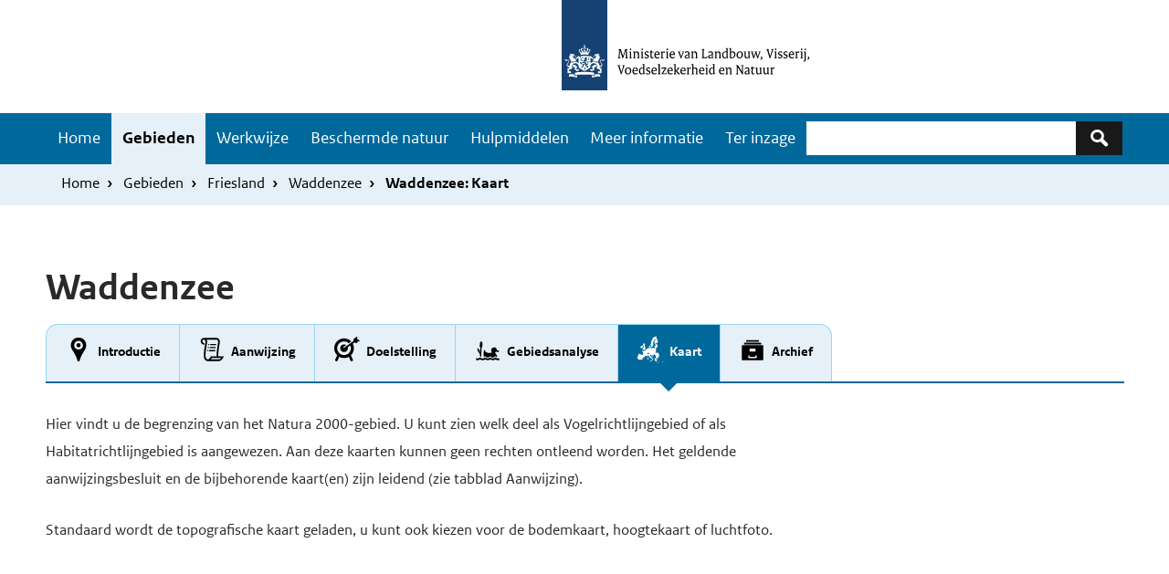

--- FILE ---
content_type: text/html; charset=UTF-8
request_url: https://www.natura2000.nl/gebieden/friesland/waddenzee/waddenzee-kaart
body_size: 54488
content:
<!DOCTYPE html>
<html lang="nl" dir="ltr">
  <head>
    <meta charset="utf-8" />
<noscript><style>form.antibot * :not(.antibot-message) { display: none !important; }</style>
</noscript><meta name="Generator" content="Drupal 10 (https://www.drupal.org)" />
<meta name="MobileOptimized" content="width" />
<meta name="HandheldFriendly" content="true" />
<meta name="viewport" content="width=device-width, initial-scale=1.0" />
<link rel="icon" href="/themes/custom/natura2000/favicon.ico" type="image/vnd.microsoft.icon" />
<link rel="canonical" href="https://www.natura2000.nl/gebieden/friesland/waddenzee/waddenzee-kaart" />
<link rel="shortlink" href="https://www.natura2000.nl/node/9631" />

    <title>Waddenzee: Kaart | natura 2000</title>
    <link rel="stylesheet" media="all" href="/modules/custom/n2k_importers/css/overrides.css?t9bj2k" />
<link rel="stylesheet" media="all" href="/themes/contrib/stable/css/system/components/align.module.css?t9bj2k" />
<link rel="stylesheet" media="all" href="/themes/contrib/stable/css/system/components/fieldgroup.module.css?t9bj2k" />
<link rel="stylesheet" media="all" href="/themes/contrib/stable/css/system/components/container-inline.module.css?t9bj2k" />
<link rel="stylesheet" media="all" href="/themes/contrib/stable/css/system/components/clearfix.module.css?t9bj2k" />
<link rel="stylesheet" media="all" href="/themes/contrib/stable/css/system/components/details.module.css?t9bj2k" />
<link rel="stylesheet" media="all" href="/themes/contrib/stable/css/system/components/hidden.module.css?t9bj2k" />
<link rel="stylesheet" media="all" href="/themes/contrib/stable/css/system/components/item-list.module.css?t9bj2k" />
<link rel="stylesheet" media="all" href="/themes/contrib/stable/css/system/components/js.module.css?t9bj2k" />
<link rel="stylesheet" media="all" href="/themes/contrib/stable/css/system/components/nowrap.module.css?t9bj2k" />
<link rel="stylesheet" media="all" href="/themes/contrib/stable/css/system/components/position-container.module.css?t9bj2k" />
<link rel="stylesheet" media="all" href="/themes/contrib/stable/css/system/components/reset-appearance.module.css?t9bj2k" />
<link rel="stylesheet" media="all" href="/themes/contrib/stable/css/system/components/resize.module.css?t9bj2k" />
<link rel="stylesheet" media="all" href="/themes/contrib/stable/css/system/components/system-status-counter.css?t9bj2k" />
<link rel="stylesheet" media="all" href="/themes/contrib/stable/css/system/components/system-status-report-counters.css?t9bj2k" />
<link rel="stylesheet" media="all" href="/themes/contrib/stable/css/system/components/system-status-report-general-info.css?t9bj2k" />
<link rel="stylesheet" media="all" href="/themes/contrib/stable/css/system/components/tablesort.module.css?t9bj2k" />
<link rel="stylesheet" media="all" href="/themes/contrib/stable/css/views/views.module.css?t9bj2k" />
<link rel="stylesheet" media="all" href="/modules/contrib/paragraphs/css/paragraphs.unpublished.css?t9bj2k" />
<link rel="stylesheet" media="all" href="/themes/custom/natura2000/compiled/css/dark-blue.css?t9bj2k" />
<link rel="stylesheet" media="all" href="/themes/custom/natura2000/stylesheets/flexboxgrid.min.css?t9bj2k" />

    
  </head>
<body class="path-node page-node-type-gebied-pagina">
  <nav id="skipnav" class="skipnav list-group">
<a href="#main-content" class="sr-only sr-only-focusable list-group-item list-group-item-info">Overslaan en naar de inhoud gaan</a>
    <a href="#navbar-main" class="sr-only sr-only-focusable list-group-item list-group-item-info">Skip to main navigation</a>
  </nav>
    <script type="text/javascript">
// <![CDATA[
(function(window, document, dataLayerName, id) {
window[dataLayerName]=window[dataLayerName]||[],window[dataLayerName].push({start:(new Date).getTime(),event:"stg.start"});var scripts=document.getElementsByTagName('script')[0],tags=document.createElement('script');
function stgCreateCookie(a,b,c){var d="";if(c){var e=new Date;e.setTime(e.getTime()+24*c*60*60*1e3),d="; expires="+e.toUTCString();f=";secure;SameSite=Strict"}document.cookie=a+"="+b+d+f+"; path=/"}
var isStgDebug=(window.location.href.match("stg_debug")||document.cookie.match("stg_debug"))&&!window.location.href.match("stg_disable_debug");stgCreateCookie("stg_debug",isStgDebug?1:"",isStgDebug?14:-1);
var qP=[];dataLayerName!=="dataLayer"&&qP.push("data_layer_name="+dataLayerName);qP.push("use_secure_cookies");isStgDebug&&qP.push("stg_debug");var qPString=qP.length>0?("?"+qP.join("&")):"";
tags.async=!0,tags.src="https://statistiek.rvo.nl/containers/"+id+".js"+qPString,scripts.parentNode.insertBefore(tags,scripts);
!function(a,n,i){a[n]=a[n]||{};for(var c=0;c<i.length;c++)!function(i){a[n][i]=a[n][i]||{},a[n][i].api=a[n][i].api||function(){var a=[].slice.call(arguments,0);"string"==typeof a[0]&&window[dataLayerName].push({event:n+"."+i+":"+a[0],parameters:[].slice.call(arguments,1)})}}(i[c])}(window,"ppms",["tm","cm"])
})(window, document, 'dataLayer', '29627388-3c35-48ed-996f-9c2dd2f1256a');
// ]]>
</script><noscript><iframe src="https://statistiek.rvo.nl/containers/29627388-3c35-48ed-996f-9c2dd2f1256a/noscript.html" title="Piwik PRO embed snippet" height="0" width="0" style="display:none;visibility:hidden" aria-hidden="true"></iframe></noscript>
      <div class="dialog-off-canvas-main-canvas" data-off-canvas-main-canvas>
    


<div class="layout-container">
<header>
      
    <div id="header" class="header ">
      <a href="/" class="logo">
  
  <img src="/themes/custom/natura2000/logo.svg" width="314" height="125" alt="Logo Natura 2000 Ministerie van Landbouw, Natuur en Voedselkwaliteit" class="logo-image">

    </a>
  
</div>

  
  

    <nav  class="navbar-nav navbar-full navbar-branded" id="navbar-main">
          <div class="buttons">
        <button class="navbar-toggler icon-menu" type="button" data-toggle="collapse" data-target="#navbarResponsive" aria-controls="navbarResponsive" aria-expanded="false" aria-label="Toggle navigation">Menu<span class="sr-only">Ingeklapt</span>
        </button>
      </div>
      <div class="container navbar-toggleable-md" id="navbarResponsive">
      <div class="navbar--container">
              <div id="block-natura2000-main-menu" class="navbar--menu">
            
  <h2 class="visually-hidden" id="block-natura2000-main-menu-menu">Hoofdnavigatie</h2>
  
          
              <ul class="nav navbar-nav">
                    <li class="nav-item">
                          <a href="/" class="nav-link" data-drupal-link-system-path="&lt;front&gt;">Home</a>
              </li>
                <li class="nav-item menu-item--collapsed is-active">
                          <a href="/gebieden" class="nav-link is-active" data-drupal-link-system-path="node/3">Gebieden</a>
              </li>
                <li class="nav-item menu-item--collapsed">
                          <a href="/werkwijze-natura-2000" class="nav-link" data-drupal-link-system-path="node/10446">Werkwijze</a>
              </li>
                <li class="nav-item menu-item--collapsed">
                          <a href="/beschermde-natuur" class="nav-link" data-drupal-link-system-path="node/2448">Beschermde natuur</a>
              </li>
                <li class="nav-item menu-item--collapsed">
                          <a href="/hulpmiddelen" class="nav-link" data-drupal-link-system-path="node/10861">Hulpmiddelen</a>
              </li>
                <li class="nav-item menu-item--collapsed">
                          <a href="/meer-informatie" class="nav-link" data-drupal-link-system-path="node/10641">Meer informatie</a>
              </li>
                <li class="nav-item">
                          <a href="/besluiten-ter-inzage-enof-nog-niet-definitief" class="nav-link" data-drupal-link-system-path="node/10655">Ter inzage</a>
              </li>
        </ul>
  


    </div>

  
      <div class="search-block">      <div class="views-exposed-form search-block-wrapper" data-drupal-selector="views-exposed-form-search-page-1" id="block-zichtbaarformuliersearchpage-1">
  
    
      	<form action="/zoeken" method="get" id="views-exposed-form-search-page-1" accept-charset="UTF-8" role="search">
		<div class="js-form-item form-item js-form-type-textfield form-type-textfield js-form-item-keywords form-item-keywords">
          <label for="edit-keywords" class="sr-only">Zoeken</label>
  
        <input data-drupal-selector="edit-keywords" type="search" id="edit-keywords" name="keywords" value="" size="30" maxlength="128" class="form-text form-control">
  

        </div>
<div data-drupal-selector="edit-actions" class="form-actions js-form-wrapper form-group" id="edit-actions">
<button class="icon-zoek button js-form-submit form-submit" data-drupal-selector="edit-submit-search" type="submit" id="edit-submit-search" aria-label="Zoeken"></button>
  
</div>


	</form>


  </div>

  </div>
      </div></div>
        </nav>
  
          <div class="navbar navbar-branded-light">
      <div class="container">
              <div id="block-natura2000-breadcrumbs">
  
    
        <ul class="breadcrumb ">
      <li class="breadcrumb-item">
              <a href="/">Home</a>
          </li>
      <li class="breadcrumb-item">
              <a href="/gebieden">Gebieden</a>
          </li>
      <li class="breadcrumb-item">
              <a href="/gebieden/friesland">Friesland</a>
          </li>
      <li class="breadcrumb-item">
              <a href="/gebieden/friesland/waddenzee">Waddenzee</a>
          </li>
      <li class="breadcrumb-item">
              Waddenzee: Kaart
          </li>
  </ul>

  </div>

  
          <div class="breadcrumb-container">
              
          </div>
      </div>
    </div>
      
        <div class="herobanner-wrapper">

                  <div class="views-element-container" id="block-views-block-herobanner-block-2">
  
    
      <div><div class="js-view-dom-id-885295940a694261cfbb8f6dcf595289a0bb5eaf413f9f4920898c1e0232f9cb">
  
  
  

  
  
  

      <div class="views-row"></div>

    

  
  

  
  
</div>
</div>

  </div>

  

        </div>
    

</header>
<main class="content wrapper" id="main-content">
    <div class="container">
      <div class="content-container row">
                  <div class="layout-content col-12">
                    <div data-drupal-messages-fallback class="hidden"></div>
<div class="views-element-container" id="block-views-block-gebied-title-block-1">
  
    
      <div><div class="js-view-dom-id-05125f2a5da9bb2e6e06108c821209f83be13d53d249b309e2e73cdc3babf3ad">
  
  
  

  
  
  

      <div class="views-row"><div class="views-field views-field-title"><h1 class="field-content">Waddenzee</h1></div></div>

    

  
  

  
  
</div>
</div>

  </div>
<div class="views-element-container" id="block-views-block-diensten-tab-block-2">
  
    
      <div><div class="js-view-dom-id-cdda6c0c33cc80fc06fd4ecd044b3ec39445864f355e6c4eda9c05dca3d3b2fa">
  
  
  

  
  
  

      <div class="views-row"><div class="views-field views-field-field-tabstructuur"><div class="field-content"><ul><li>  <div class="paragraph paragraph--type--tabitem paragraph--view-mode--default">
          
        <a href="/gebieden/friesland/waddenzee" class="">


            <div class="field field--name-field-icon content-item">

            <div class="field field--name-field-media-icon content-item">  <svg xmlns="http://www.w3.org/2000/svg" xmlns:xlink="http://www.w3.org/1999/xlink" version="1.2" baseProfile="tiny" x="0px" y="0px" width="30" height="30" viewBox="0 0 64 64" xml:space="preserve" aria-labelledby="field-media-icon-title-0"><title id="field-media-icon-title-0">Locatie marker</title>
<g class="_x36_4px_Boxes">
	<rect fill="none" width="64" height="64"/>
</g>
<g class="Production">
	<g>
		<path d="M32,4c-10.2401,0-17.9623,7.7265-17.9623,17.9731c0,5.9628,2.8771,10.4182,6.2089,15.5772    c3.2369,5.0109,6.9053,11.6818,9.1895,20.4683C29.7399,59.1852,30.794,60,32,60s2.2601-0.8148,2.5638-1.9813    c2.2842-8.7866,5.9526-15.4574,9.1895-20.4683c3.3318-5.159,6.2089-9.6144,6.2089-15.5772C49.9623,11.7265,42.2401,4,32,4z     M32,32.2c-5.6333,0-10.2-4.5668-10.2-10.2c0-5.6334,4.5667-10.2,10.2-10.2S42.2,16.3666,42.2,22    C42.2,27.6332,37.6333,32.2,32,32.2z"/>
		<circle cx="32" cy="22" r="5"/>
	</g>
</g>
</svg>
</div>
      
</div>
      

   <div class="field field--name-field-titel content-item">Introductie</div>

</a>
      </div>
</li><li>  <div class="paragraph paragraph--type--tabitem paragraph--view-mode--default">
          
        <a href="/gebieden/friesland/waddenzee/waddenzee-aanwijzing" class="">


            <div class="field field--name-field-icon content-item">

            <div class="field field--name-field-media-icon content-item">  <svg xmlns="http://www.w3.org/2000/svg" xmlns:xlink="http://www.w3.org/1999/xlink" version="1.2" baseProfile="tiny" x="0px" y="0px" width="30" height="30" viewBox="0 0 64 64" xml:space="preserve" aria-labelledby="field-media-icon-title-0--2"><title id="field-media-icon-title-0--2">Regelgeving</title>
<g class="Box">
	<rect fill="none" width="64" height="64"/>
</g>
<g class="Icon">
	<g>
		<path d="M47.0038,48c-0.2341-2.5223-0.1614-5.6989,0.2939-10.0967c0.7156-6.9117,1.947-15.2543,2.8761-19.9006    c0.7228-3.614,0.5784-7.5139-1.731-10.33c-1.3911-1.6973-3.4048-2.6708-5.5239-2.6708L13.0322,5.0172    c-3.7656,0-6.9235,3.1494-7.228,6.9496c-0.4147,5.168,3.6896,8.4512,8.1013,9.1509c0.3107-1.7001,0.5756-3.0696,0.7454-3.9271    c-1.9008-0.2799-5.1238-1.6087-4.8594-4.9035C9.939,10.4443,11.5,9.002,13.3447,9.002c0.9297,0,1.793,0.4287,2.4307,1.207    c1.1982,1.4609,1.521,3.9502,0.9092,7.0098c-1.3682,6.8408-3.8911,23.1602-3.5244,29.8916C13.3125,49.8994,14.4019,59,22.0322,59    h26c7.1295,0,10.6154-8,11.8115-11H47.0038z M22.0322,55.001c-3.8594,0-4.7129-5.0796-4.8779-8.1079    c-0.3315-6.084,2.0347-21.8015,3.4521-28.8904C21.4609,13.731,20.7657,11,19.7549,9h23.1641c1.7847,0,2.9383,1.4716,3.3802,3.2007    c0.3922,1.5487,0.2664,3.4504-0.0471,5.018c-0.9078,4.5392-2.0987,13.2498-2.8417,20.5649    C42.9003,42.8054,42.9544,46.3477,43.1156,48H29.4019C28.0104,51,25.8895,55.001,22.0322,55.001z M48.0322,55H29.854    c0.7241-1,1.3994-2.01,2.0225-3.01h21.25C51.8511,53.99,50.1641,55,48.0322,55z"/>
		<path d="M27.7642,22h13.896c0.1849-1.0857,0.3635-2.0861,0.5331-3H28.3309C28.149,20,27.9592,21,27.7642,22z"/>
		<path d="M26.573,29h13.9921c0.1462-1.0183,0.2953-2.0226,0.4466-3H27.0618C26.8961,27,26.7318,28,26.573,29z"/>
		<path d="M25.5999,36h14.0619c0.1108-0.9877,0.2335-1.992,0.3617-3H25.9842C25.8445,34,25.7174,35,25.5999,36z"/>
		<circle cx="24.746" cy="20.4311" r="1.4944"/>
		<circle cx="23.6359" cy="27.3477" r="1.4944"/>
		<circle cx="22.6113" cy="34.4352" r="1.4944"/>
	</g>
</g>
</svg>
</div>
      
</div>
      

   <div class="field field--name-field-titel content-item">Aanwijzing</div>

</a>
      </div>
</li><li>  <div class="paragraph paragraph--type--tabitem paragraph--view-mode--default">
          
        <a href="/gebieden/friesland/waddenzee/waddenzee-doelstelling" class="">


            <div class="field field--name-field-icon content-item">

            <div class="field field--name-field-media-icon content-item">  <svg xmlns="http://www.w3.org/2000/svg" xmlns:xlink="http://www.w3.org/1999/xlink" version="1.2" baseProfile="tiny" x="0px" y="0px" width="30" height="30" viewBox="0 0 64 64" xml:space="preserve" aria-labelledby="field-media-icon-title-0--3"><title id="field-media-icon-title-0--3">Gemeenschappelijk doel</title>
<g class="_x36_4px_Box">
	<rect fill="none" width="64" height="64"/>
</g>
<g class="Icon">
	<path d="M60.9681,10.4005l-5.1199-1.8093l0.051-5.43c0.0076-0.8133-0.9073-1.295-1.5735-0.8285L48.4054,6.478   c-0.7936,0.5557-1.27,1.4605-1.2791,2.4293l-0.0317,3.3721l-23.4873,16.475c-0.6969-0.9952-0.455-2.3671,0.5402-3.064   l5.8918-4.1255C28.6011,20.5845,26.8725,20,25,20c-4.9705,0-9,4.0294-9,9s4.0295,9,9,9c4.9706,0,9-4.0294,9-9   c0-0.8343-0.1224-1.6384-0.3348-2.405l5.9216-4.1464C40.4872,24.4499,41,26.6631,41,29c0,8.8365-7.1635,16-16,16S9,37.8365,9,29   s7.1635-16,16-16c4.2623,0,8.1169,1.6848,10.9827,4.4033l5.8289-4.0814C37.614,8.8214,31.6399,6,25,6C12.2975,6,2,16.2974,2,29   c0,6.481,2.6846,12.3317,6.9976,16.5123L4.2759,55.7427c-0.6938,1.5044,0.1572,2.688,1.6616,3.3823   c1.5065,0.6937,3.0922,0.6356,3.7866-0.8677l4.1993-9.0985C17.2094,50.9682,20.9837,52,25,52s7.7906-1.0318,11.0765-2.8412   l4.1993,9.0985c0.6945,1.5033,2.2802,1.5613,3.7866,0.8677c1.5044-0.6943,2.3555-1.8779,1.6616-3.3823l-4.7217-10.2303   C45.3154,41.3318,48,35.481,48,29c0-3.8327-0.9427-7.4433-2.6009-10.6213l3.9898-2.8232l3.1791,1.1234   c0.9135,0.3228,1.9266,0.1846,2.7203-0.3712l3.0013-2.1016L54.05,12.8146c-0.3026-0.1393-0.2317-0.3383-0.2042-0.3915   l5.9583,0.7227l1.4044-0.9834C61.8748,11.6959,61.735,10.6715,60.9681,10.4005z"/>
</g>
</svg>
</div>
      
</div>
      

   <div class="field field--name-field-titel content-item">Doelstelling</div>

</a>
      </div>
</li><li>  <div class="paragraph paragraph--type--tabitem paragraph--view-mode--default">
          
        <a href="/gebieden/friesland/waddenzee/waddenzee-gebiedsanalyse" class="">


            <div class="field field--name-field-icon content-item">

            <div class="field field--name-field-media-icon content-item">  <svg xmlns="http://www.w3.org/2000/svg" xmlns:xlink="http://www.w3.org/1999/xlink" version="1.2" baseProfile="tiny" x="0px" y="0px" width="30" height="30" viewBox="0 0 64 64" xml:space="preserve" aria-labelledby="field-media-icon-title-0--4"><title id="field-media-icon-title-0--4">Natte natuur</title>
<g id="_x36_4px_Box">
	<rect fill="none" width="64" height="64"/>
</g>
<g id="Icon">
	<g>
		<path d="M26.043,47.5894c1.8516,1.3902,4.1251,3.3003,6,3.3003c1.9073,0,4.2465-1.9832,6-3.3003    c1.8516,1.3902,4.1251,3.3003,6,3.3003c1.9073,0,4.2465-1.9832,6-3.3003c1.7315,1.3001,2.4993,1.9139,3.4993,2.4781    c1.9872-4.5108-3.6994-8.1171-3.847-10.0674c-0.0936-1.2368,0.2693-2.0018,0.8936-2.4456    c1.4034-0.9977,2.4208-0.0079,4.8423,0.2876c2.6969,0.3291,4.2504-2.6384,3.2164-3.1495    c-1.7119-0.1029-4.4844-0.6633-5.4931-1.6832c-0.3728-0.3769-0.3509-1.1339-0.4921-2.0092    c-0.1592-0.9878-0.9343-5.1471-6.9234-3.6842C35.8065,29.7419,42,39,42,39c-12.5217,3.6522-15.92-2.7725-16.7473-5.5579    c-0.1617-0.5446-0.9063-0.6016-1.1392-0.084c-3.5951,7.9879-1.3592,14.1017-0.4602,16.0089    C24.1195,49.0426,25.5632,47.9497,26.043,47.5894z"/>
		<path d="M56.043,53.09c-2.4615,0-4.9159-1.9367-6-2.75c-1.0001,0.7503-3.4848,2.75-6,2.75c-2.4615,0-4.9159-1.9367-6-2.75    c-1.0001,0.7503-3.4848,2.75-6,2.75c-2.4615,0-4.9159-1.9367-6-2.75c-1.0001,0.7503-3.4848,2.75-6,2.75    c-2.4615,0-4.9159-1.9367-6-2.75c-1.0001,0.7503-3.4848,2.75-6,2.75c-1.0184,0-2.1246-0.3893-3.043-0.8273v4.2183    C5.9427,56.7856,6.9789,57,8.043,57c2.397,0,4.6631-1.0762,6-1.8633c1.3369,0.7871,3.603,1.8633,6,1.8633s4.6631-1.0762,6-1.8633    c1.3369,0.7871,3.603,1.8633,6,1.8633s4.6631-1.0762,6-1.8633c1.3369,0.7871,3.603,1.8633,6,1.8633s4.6631-1.0762,6-1.8633    c1.3369,0.7871,3.603,1.8633,6,1.8633c1.0322,0,2.0372-0.2025,2.957-0.4926v-4.2031C58.1001,52.7238,57.0267,53.09,56.043,53.09z"/>
		<path d="M14.0806,42.5714l-0.2327,4.901c0.4558,0.3342,2.4362,1.7959,2.9034,2.1056l1.0419-21.9395    c0.9166-0.4767,1.5684-1.4035,1.6208-2.5098l0.3795-7.991c0.0622-1.3101-0.7315-2.4521-1.8836-2.915    c-0.0067-1.7852-0.3914-2.1986-0.8759-2.2216s-0.9067,0.3522-1.0824,2.1286c-1.1908,0.3516-2.0892,1.4133-2.1514,2.7234    l-0.3795,7.991c-0.0526,1.1063,0.5085,2.0906,1.3757,2.6521l-0.576,12.1298c-0.0786,0.0133-0.2325,0.0023-0.3034-0.2748    c0,0-0.2977-2.9882-0.8936-4.6835c-0.9529-2.7111-2.8953-4.595-3.9927-5.6572c-0.399-0.3863-1.0453-0.0869-1.0306,0.4775    c0.0406,1.5519,0.3009,4.2064,1.4461,6.8372C10.8593,39.571,13.1883,41.797,14.0806,42.5714z"/>
	</g>
</g>
</svg>
</div>
      
</div>
      

   <div class="field field--name-field-titel content-item">Gebiedsanalyse</div>

</a>
      </div>
</li><li>  <div class="paragraph paragraph--type--tabitem paragraph--view-mode--default">
          
        <a href="/gebieden/friesland/waddenzee/waddenzee-kaart" class="active">


            <div class="field field--name-field-icon content-item">

            <div class="field field--name-field-media-icon content-item">  <svg xmlns="http://www.w3.org/2000/svg" xmlns:xlink="http://www.w3.org/1999/xlink" version="1.2" baseProfile="tiny" x="0px" y="0px" width="30" height="30" viewBox="0 0 64 64" xml:space="preserve" aria-labelledby="field-media-icon-title-0--5"><title id="field-media-icon-title-0--5">Kaart europa</title>
<g class="_x36_4px_Box">
	<rect fill="none" width="64" height="64"/>
</g>
<g class="Icon">
	<g>
		<path d="M34.2806,26.0724c0.0985,0.3606,0.5132,0.5285,0.8348,0.3379l0.4177-0.2475l0.0267-0.6508l1.2731-0.166    c0.3019-0.0394,0.5433-0.2699,0.5967-0.5696l0.7143-4.0104l0.8056-0.4338c0.2029-0.1093,0.3589-0.2889,0.4386-0.5052l0.3238-0.879    c0.0977-0.2652,0.0601-0.5613-0.1008-0.7936l-1.0393-1.5012c-0.1613-0.233-0.2062-0.5272-0.1218-0.7977l0.7613-2.4404    c0.0472-0.1512,0.1432-0.2826,0.273-0.3734l1.4346-1.0042c0.2408-0.1686,0.4145-0.4167,0.4904-0.7007l0.7396-2.7661    c0.0614-0.2296,0.2768-0.3836,0.5139-0.3673l1.1935,0.0819c0.4781,0.0328,0.7667,0.544,0.5478,0.9703l-1.175,2.2881l-1.3766,1.387    c-0.2248,0.2265-0.3211,0.5507-0.2563,0.8632l0.4094,1.9757l-0.1014,1.3179c-0.0203,0.2638,0.0922,0.5204,0.3,0.6843    l0.9136,0.7203c0.229,0.1806,0.5368,0.2256,0.8079,0.1181l3.4773-1.3779c0.2033-0.0805,0.3745-0.2256,0.4874-0.4128l2.1456-3.559    c0.2741-0.4546,0.1392-1.0446-0.3052-1.335l-1.244-0.8127l0.0533-0.0691c0.2348-0.3045,0.2843-0.713,0.129-1.0648L47.0817,6.382    c-0.1495-0.3387-0.1648-0.7215-0.0428-1.071l0.1593-0.4565c0.0962-0.2759,0.005-0.5824-0.2265-0.7606L45.901,3.2692l0.258-1.6557    c0.0498-0.3197-0.1258-0.6318-0.4249-0.7552l-0.5193-0.2142c-0.3971-0.1638-0.8467,0.0652-0.9477,0.4827l-0.1942,0.803    c-0.1438,0.5947-0.6503,1.0318-1.2596,1.0872L42.792,3.019c-0.5238,0.0476-1.029-0.2069-1.3024-0.6562    c-0.0973-0.1599-0.305-0.2156-0.4674-0.1223c-1.3866,0.7968-0.3804,1.2745-1.3993,1.5826L39.43,3.8814    c-0.566,0.1711-1.0312,0.5774-1.2768,1.1153l-2.4772,5.423l-1.3226,1.8991c-0.1218,0.1749-0.1897,0.3816-0.1953,0.5946    l-0.0582,2.2124c-0.0068,0.2568,0.0923,0.505,0.2739,0.6867c0.1778,0.1778,0.2258,0.4477,0.1202,0.6759l-1.626,3.5138    c-0.0995,0.2151-0.1199,0.4584-0.0574,0.687L34.2806,26.0724z"/>
		<path d="M35.0074,57.37l-2.1703,0.271l-0.093-0.1046c-0.1637-0.1842-0.4121-0.2689-0.6543-0.2233l-0.5658,0.1068    c-0.1419,0.0268-0.2621,0.1205-0.3226,0.2517c-0.0969,0.21-0.0174,0.4593,0.1832,0.5744l3.1795,1.8246    c0.1793,0.1029,0.4041-0.0201,0.4141-0.2266l0.0707-1.4616c0.008-0.1648,0.085-0.3185,0.2121-0.4236    c0.0881-0.0728,0.1329-0.1856,0.1187-0.2991C35.3568,57.4768,35.1902,57.3472,35.0074,57.37z"/>
		<path d="M32.472,26.885c0.0637,0.1488,0.0196,0.3218-0.1077,0.4218c-0.1717,0.1349-0.1833,0.3909-0.0246,0.5408l0.0522,0.0493    c0.1721,0.1626,0.452,0.1158,0.5619-0.0939l0.7327-1.3978c0.0367-0.07,0.0491-0.1502,0.0354-0.228l-0.0937-0.531    c-0.0384-0.2177-0.2633-0.3487-0.4716-0.2746l-0.7982,0.2837c-0.1944,0.0691-0.29,0.2879-0.2088,0.4775L32.472,26.885z"/>
		<path d="M53.1022,44.963l0.1465-0.0563c0.2045-0.0787,0.3635-0.2532,0.4036-0.4687c0.0754-0.4049-0.2227-0.7791-0.6295-0.8005    l-0.8131-0.0427c-0.3399-0.0179-0.611-0.2901-0.6275-0.6301l-0.0499-1.0298c-0.0154-0.3173-0.135-0.6207-0.3404-0.8631    l-1.3374-1.5783c-0.3162-0.3732-0.8516-0.472-1.2802-0.2363l-0.6451,0.3548c-0.2702,0.1486-0.5772,0.2171-0.8849,0.1975    l-1.6617-0.1057c-0.2116-0.0135-0.4179-0.0718-0.6051-0.1712l-0.5417-0.2873c-0.2029-0.1076-0.2618-0.3709-0.1241-0.5547    l0.3514-0.4692c0.1549-0.2068,0.2225-0.4661,0.1884-0.7221l-0.0407-0.3054c-0.0253-0.19,0.0322-0.3818,0.1579-0.5266l0.887-1.0214    c0.2424-0.2791,0.3309-0.6602,0.2362-1.0176l-0.4101-1.5477c-0.0848-0.32-0.2852-0.5913-0.5474-0.7933    c-0.1168-0.09-0.1263-0.2639-0.0184-0.366l0.1129-0.1068c0.3075-0.2908,0.4251-0.7299,0.3043-1.1355l-0.2934-0.9849    c-0.0742-0.2492,0.067-0.5115,0.316-0.5867l1.0189-0.3078c0.4177-0.1262,0.7398-0.4605,0.8502-0.8827l0.5266-2.0133    c0.0334-0.1276,0.134-0.2265,0.2621-0.2577l0.1145-0.0279c0.1759-0.0428,0.3443-0.1183,0.4838-0.2337    c0.3858-0.3192,0.5171-0.8251,0.3683-1.2714l-1.1715-3.5137c-0.0726-0.219-0.0435-0.459,0.0792-0.6544l0.2481-0.3949    c0.1336-0.2126-0.009-0.4906-0.2596-0.5063l-1.2324-0.077c-0.1453-0.0091-0.2909,0.0131-0.427,0.0651l-1.4233,0.5442    c-0.3135,0.1199-0.5423,0.394-0.6042,0.7239l-0.0432,0.2302c-0.0179,0.0954-0.1395,0.1258-0.2002,0.05l-0.1409-0.1761    c-0.1142-0.1427-0.3224-0.1659-0.4652-0.0517l-0.3828,0.3062c-0.1799,0.1439-0.249,0.3859-0.1724,0.6031l0.0888,0.2515    c0.0785,0.2223,0.3521,0.3018,0.5375,0.1562l0.2081-0.1635c0.185-0.1453,0.4265-0.1975,0.655-0.1413l0.488,0.1199    c0.2575,0.0633,0.447,0.2823,0.4726,0.5463l0.0833,0.8604c0.0233,0.2407-0.0925,0.4736-0.2984,0.6003l-0.129,0.0794    c-0.2031,0.125-0.4663,0.0872-0.6257-0.0902c-0.1659-0.1845-0.3773-0.42-0.5478-0.6104    c-0.1841-0.2057-0.4748-0.2782-0.7355-0.1834l-0.0088,0.0032c-0.164,0.0596-0.2973,0.1823-0.3702,0.3408l-0.5273,1.1463    c-0.0715,0.1555-0.1022,0.3267-0.0891,0.4973l0.1173,1.5252c0.0308,0.4001,0.3026,0.7409,0.6859,0.8598l0.8394,0.2605    c0.2059,0.0639,0.3462,0.2543,0.3462,0.4699v0.2832c0,0.2687-0.2155,0.4877-0.4842,0.4919l-3.0769,0.0488    c-0.2473,0.0039-0.4815-0.1108-0.6298-0.3087l-0.1546-0.2061c-0.2132-0.2842-0.5922-0.3874-0.92-0.2504l-3.5083,1.4662    c-0.0761,0.0318-0.1634-0.0067-0.1912-0.0844L35.0102,29.23c-0.162-0.4536-0.5576-0.7848-1.0345-0.8642l-0.0139-0.0023    c-0.2293-0.0382-0.4648-0.0112-0.6795,0.0781l-1.4852,0.6178c0,0,0-0.2011,0-0.4037c0-0.2451-0.1598-0.4616-0.3961-0.5343    l-0.0102-0.0031c-0.2501-0.0769-0.4333-0.2913-0.4704-0.5504l-0.0649-0.4545l0.5744,0.3093    c0.1262,0.068,0.2832,0.0057,0.3285-0.1303l0.1768-0.5303c0.0303-0.0909,0.0013-0.191-0.0728-0.2517l-0.2512-0.2055    c-0.1822-0.1491-0.2292-0.4083-0.111-0.6119l0.3919-0.6749c0.1202-0.207,0.1706-0.4471,0.1438-0.685l-0.1613-1.4301    c-0.0326-0.2894-0.3772-0.4226-0.5961-0.2304l-0.3646,0.3202c-0.1748,0.1535-0.3928,0.2493-0.6242,0.2741l-0.2642,0.0283    c-0.276,0.0296-0.5009,0.2349-0.5553,0.5071l-0.322,1.6098c-0.0563,0.2816,0.0256,0.573,0.2204,0.784l0.1544,0.1672    l-0.2212,1.3177c-0.0309,0.184-0.0187,0.3726,0.0356,0.5511l0.0571,0.1876c0.0459,0.1508-0.0261,0.3124-0.169,0.3791    l-0.5135,0.2396c-0.1176,0.0549-0.2469,0.0799-0.3764,0.0728l-0.4502-0.0247c-0.1553-0.0085-0.3109,0.0042-0.4628,0.0377    l-0.9578,0.2116c-0.0216,0.0037-0.0431,0.0074-0.0647,0.0112l-0.1219,0.0152c-0.1995,0.0249-0.3902,0.0972-0.5562,0.2108    c-0.046,0.0315-0.0761,0.0815-0.0874,0.1361l-0.0554,0.2661c-0.0197,0.0945,0.0225,0.1881,0.1009,0.2445    c0.0392,0.0282,0.0578,0.0772,0.0469,0.1245l-0.0448,0.1942c-0.0135,0.0584-0.0498,0.1097-0.1003,0.1421    c-0.2133,0.137-0.3007,0.197-0.3843,0.2369c-0.0479,0.0229-0.1031-0.0133-0.1023-0.0664l0.0037-0.2306    c0.001-0.0655,0.0415-0.124,0.1025-0.148l0.0622-0.0246c0.0607-0.024,0.094-0.0894,0.0775-0.1526l-0.0354-0.1361    c-0.0348-0.1337-0.1402-0.1606-0.3013-0.2368c-0.0627-0.0297-0.1376,0.0007-0.1624,0.0655l-0.1955,0.5111    c-0.0426,0.1113-0.0948,0.2193-0.1572,0.3208c-0.2006,0.3262-0.3478,0.4254-0.973,0.9788    c-0.3744,0.3313-0.4223,0.1775-0.5997,0.5025c-0.0331,0.0607-0.0904,0.1047-0.1581,0.1189l-1.6174,0.3372    c-0.1976,0.0412-0.3483,0.2018-0.3768,0.4016l-0.0366,0.2561c-0.0261,0.1827-0.1355,0.343-0.2961,0.434l-2.2282,1.2614    L16.782,34.415c-0.2515-0.123-0.539,0.0828-0.5035,0.3605l0.1041,0.8149c0.0282,0.2211-0.1728,0.4026-0.3899,0.3518    c-0.2497-0.0584-0.55-0.1284-0.7514-0.1749c-0.1415-0.0327-0.2558-0.1356-0.3037-0.275l-0.0028-0.0082    c-0.102-0.2966-0.3783-0.498-0.6919-0.5044l-0.9245-0.0188c-0.205-0.0042-0.3944,0.109-0.4878,0.2916l-0.156,0.3049    c-0.1079,0.2109-0.0636,0.4677,0.1086,0.6303l1.3119,1.2384c0.2056,0.1941,0.3575,0.438,0.441,0.7081l0.7685,2.4863    c0.111,0.3592,0.0996,0.7452-0.0324,1.0972l-1.0561,2.8163c-0.1353,0.3607-0.5413,0.5389-0.8983,0.3943l-6.5063-2.6348    c-0.2853-0.1155-0.5987-0.1425-0.8995-0.0774l-1.3197,0.2857c-0.214,0.0463-0.3588,0.2463-0.336,0.464l0.0859,0.8224    c0.02,0.1912,0.0017,0.3844-0.0538,0.5684l-0.8437,2.7968c-0.0971,0.3217-0.2541,0.6222-0.4628,0.8856l-1.3217,1.6678    c-0.1507,0.1902-0.1115,0.4678,0.0859,0.6088l0.2891,0.2065c0.1677,0.1198,0.2331,0.3378,0.159,0.5301l-0.6546,1.6989    c-0.0851,0.2208,0.0321,0.4678,0.257,0.5415l0.7125,0.2337c0.1465,0.0481,0.2994,0.0741,0.4536,0.0774l0.6765,0.0143    c0.2141,0.0045,0.4043,0.1381,0.4811,0.338l0.5171,1.3452c0.0193,0.0503,0.0448,0.0981,0.0758,0.1422l0.4523,0.6427    c0.1887,0.2682,0.5465,0.3558,0.8378,0.2051l1.0181-0.5266c0.1884-0.0975,0.4075-0.1173,0.6104-0.0552l2.371,0.7258    c0.238,0.0728,0.4967,0.0046,0.6678-0.1761l0.3267-0.3451c0.145-0.1532,0.3367-0.254,0.5451-0.2866l1.0853-0.17    c0.1378-0.0216,0.2657-0.0851,0.3662-0.1819l1.1672-1.124c0.2161-0.2081,0.2522-0.541,0.0858-0.7906l-0.258-0.3869    c-0.1222-0.1833-0.1039-0.4261,0.0443-0.5891l1.0458-1.1497c0.1186-0.1304,0.2615-0.2363,0.4208-0.3118l3.5063-1.6628    c0.3543-0.168,0.5802-0.5251,0.5802-0.9173v-1.0095c0-0.2534,0.1598-0.4793,0.3988-0.5637l0.7312-0.2581    c0.2464-0.087,0.518-0.066,0.7482,0.0578l1.8574,0.999c0.2687,0.1445,0.5949,0.1309,0.8507-0.0356l2.4637-1.604    c0.1702-0.1108,0.3754-0.1546,0.576-0.1229l0.5453,0.0861c0.2185,0.0345,0.421,0.1357,0.5798,0.2896l0.4768,0.4622    c0.1778,0.1724,0.2905,0.4011,0.3187,0.6472l0.0858,0.7475c0.0174,0.1513,0.0817,0.2934,0.1839,0.4063l2.8659,3.1665    c0.1083,0.1196,0.2531,0.2,0.4119,0.2285l0.3114,0.0559c0.2,0.0359,0.3759,0.1536,0.4855,0.3247l0.4409,0.6889    c0.0664,0.1037,0.1579,0.1889,0.2661,0.2477l1.3015,0.7072c0.2101,0.1142,0.3647,0.3089,0.4282,0.5394l0.3591,1.3034    c0.0846,0.3069,0.0309,0.6353-0.147,0.8992c-0.1183,0.1754-0.253,0.3751-0.3596,0.5329c-0.113,0.1672-0.0994,0.3887,0.0343,0.543    l0.0067,0.0078c0.1728,0.1994,0.4795,0.2066,0.6609,0.0151c0.3312-0.3496,0.8305-0.876,1.1438-1.2036    c0.1848-0.1933,0.2815-0.4537,0.268-0.7231l-0.0005-0.0111c-0.0151-0.3043-0.1752-0.5828-0.4306-0.7489l-0.2173-0.1414    c-0.1742-0.1134-0.2273-0.3444-0.1199-0.5224l0.4177-0.6922c0.0965-0.1599,0.2992-0.2197,0.467-0.1377l0.6627,0.3236    c0,0,0.223,0.2298,0.4234,0.4367c0.1524,0.1574,0.4147,0.1167,0.5131-0.0813l0.0048-0.0097    c0.099-0.1994,0.0463-0.4408-0.1269-0.5807L38.3677,52.72c-0.1176-0.095-0.244-0.1785-0.3776-0.2494l-1.36-0.722    c-0.1444-0.0767-0.2175-0.2423-0.1768-0.4007l0.0445-0.1732c0.0471-0.1831-0.0697-0.3681-0.2553-0.4043l-1.2441-0.2425    l-0.9569-0.7839l-0.6347-1.6733c-0.0671-0.1769-0.1655-0.3402-0.2906-0.4822l-1.2313-1.3976    c-0.1468-0.1666-0.2166-0.3873-0.1925-0.608l0.0971-0.8874c0.0131-0.1198,0.0895-0.2234,0.2002-0.2712l1.102-0.4765    c0.1923-0.0832,0.4128,0.028,0.4595,0.2323c0.0729,0.3193,0.1751,0.7673,0.2464,1.0827c0.0451,0.1995,0.2564,0.3126,0.4492,0.2395    l0.0083-0.0032c0.1586-0.0602,0.3369,0.011,0.4105,0.1639l0.2555,0.5308c0.3749,0.7791,0.9304,1.4575,1.6203,1.9787l2.0382,1.5401    c0.1588,0.12,0.36,0.1693,0.5564,0.1362c0.1969-0.0332,0.2834-0.2686,0.1557-0.4221l-1.1693-1.4058    c0,0-0.7709-1.0766-1.1398-1.6038c-0.1352-0.1932-0.3022-0.3615-0.4942-0.4984l-0.0168-0.012    c-0.2114-0.1507-0.2999-0.4217-0.2183-0.6682l0.0031-0.0092c0.0388-0.1172,0.1752-0.1694,0.2823-0.108l0.095,0.0544    c0.1565,0.0896,0.3472,0.0959,0.5093,0.0168l0.1565-0.0765c0.2225-0.1087,0.4762-0.1351,0.7164-0.0745    c0.4713,0.1189,1.2762,0.3219,1.7243,0.435c0.2133,0.0538,0.4366,0.0494,0.6495-0.0132l0.0092-0.0027    c0.2177-0.0641,0.3312-0.3034,0.2429-0.5125l-0.3297-0.7807c-0.088-0.2085,0.0133-0.4486,0.2241-0.531l0.9226-0.3607    c0.1477-0.0578,0.3154-0.0234,0.4282,0.0881c0.335,0.3309,1.0392,1.0266,1.3923,1.3753c0.1329,0.1312,0.1937,0.3181,0.164,0.5038    l-0.0011,0.0069c-0.0238,0.1493,0.0389,0.2993,0.162,0.3871l0.4906,0.3504c0.1261,0.09,0.3003,0.0668,0.3986-0.0529    c0.0096-0.0117,0.0193-0.0234,0.0289-0.0351c0.0775-0.0941,0.2031-0.1438,0.3204-0.1106    c0.1553,0.0439,0.2405,0.1986,0.2052,0.3466l-0.2282,0.9571c-0.067,0.2812,0.0146,0.5771,0.2163,0.7841l0.2216,0.2274    c0.1537,0.1577,0.1426,0.4123-0.0242,0.5561l-0.0869,0.0749c-0.1512,0.1303-0.2381,0.32-0.2381,0.5196v0.4294    c0,0.2387,0.0822,0.47,0.2327,0.6553l0.4145,0.5102c0.1256,0.1545,0.1568,0.3653,0.0814,0.5496L45.5097,51.71    c-0.086,0.2102-0.2935,0.345-0.5205,0.3381l-0.1547-0.0047c-0.1939-0.0059-0.3866,0.0311-0.5645,0.1084l-0.7678,0.3335    c-0.2745,0.1192-0.4955,0.3352-0.6212,0.6068l-0.4692,1.0145c-0.0894,0.1934-0.2687,0.3301-0.4789,0.3651l-0.2753,0.0459    c-0.1399,0.0233-0.1729,0.1678-0.1222,0.3002c0.077,0.2007,0.6832,0.6597,1.0638,0.9736c0.1867,0.154,0.2507,0.4118,0.1563,0.6346    l-0.2309,0.5449c-0.08,0.1888,0.0134,0.4063,0.2054,0.4783l0.346,0.1297l1.086,1.2067c0.1785,0.1984-0.1937,0.4399,0.1107,0.8502    l0.1678,0.2261c0.1254,0.169,0.5098-0.2168,0.658,0.0602l0.2089,0.3905c0.079,0.1477,0.2199,0.2523,0.3841,0.2851l0.4233,0.0846    c0.2236,0.0447,0.4082-0.1755,0.3252-0.3878l-0.364-0.9313c-0.049-0.1255,0.022-0.2657,0.1522-0.3004l0.3971-0.1059    c0.1592-0.0424,0.2447-0.2152,0.182-0.3675l-0.2008-0.4877c-0.0655-0.1591,0.0151-0.3407,0.177-0.3988l0.0366-0.0131    c0.1526-0.0548,0.323-0.02,0.4419,0.0901l0.1437,0.1331c0.1326,0.1228,0.3433,0.099,0.4452-0.0502l0.2117-0.31    c0.1214-0.1778,0.1089-0.4146-0.0308-0.5784c-0.5659-0.6636-1.9882-2.3311-2.4895-2.9155    c-0.1059-0.1235-0.1187-0.3008-0.031-0.4401l0.0046-0.0072c0.1187-0.1886,0.3777-0.2266,0.5457-0.0801l0.5013,0.4372    c0.1717,0.1498,0.4199,0.1733,0.6167,0.0585l0.3683-0.2148c0.1939-0.1131,0.2611-0.3609,0.1508-0.5564l-0.0926-0.1643    c-0.0988-0.1753-0.003-0.3965,0.1925-0.4444l1.533-0.3753c0.2188-0.0536,0.4217-0.1585,0.5919-0.306l0.4063-0.3522    c0.1994-0.1728,0.3068-0.4287,0.2905-0.692l-0.0123-0.1985c-0.0176-0.2842,0.1843-0.5348,0.4659-0.5774    c0.1944-0.0294,0.4186-0.0632,0.6197-0.0929c0.2838-0.042,0.4458-0.3463,0.3213-0.6082l-0.0065-0.0137    c-0.1634-0.3434-0.1521-0.7443,0.0303-1.0779l0.3734-0.683c0.1686-0.3084,0.2624-0.6522,0.2736-1.0036l0.0373-1.1699    C52.7306,45.2587,52.88,45.0485,53.1022,44.963z M29.7917,41.8892c0,0.1255-0.1022,0.2269-0.2277,0.2259    c-0.0975-0.0008-0.1791,0.0737-0.1872,0.1709l-0.0061,0.0728C29.364,42.4386,29.2972,42.5,29.2171,42.5h-0.2925    c-0.0826,0-0.1605-0.0386-0.2105-0.1043l-0.0675-0.0886c-0.0749-0.0983-0.2291-0.073-0.2687,0.044l-0.0737,0.2179    c-0.0359,0.106-0.1033,0.1985-0.1933,0.2651l-0.2053,0.1519c-0.0812,0.0601-0.1974,0.0271-0.2349-0.0667l-0.2737-0.6842    c-0.0433-0.1083-0.1865-0.1311-0.2614-0.0418l-0.3188,0.3805c-0.0893,0.1066-0.2208,0.1687-0.3598,0.1699l-0.7531,0.0066    c-0.1041,0.0009-0.1953-0.0695-0.2207-0.1704l-0.1552-0.6147c-0.0261-0.1032-0.1464-0.1496-0.235-0.0905l-0.3653,0.2435    c-0.0738,0.0492-0.1677,0.0571-0.2487,0.0209l-0.1571-0.0702c-0.0935-0.0418-0.1211-0.1615-0.0552-0.2399l1.4804-1.7628    c0.0832-0.099,0.209-0.1519,0.3379-0.142l0.9323,0.0717c0.2718,0.0209,0.536-0.0959,0.7033-0.3111    c0.0483-0.0621,0.1356-0.0779,0.2026-0.0366l1.0382,0.6395c0.0612,0.0377,0.0882,0.1126,0.0652,0.1807l-0.1528,0.4521    c-0.0296,0.0875,0.002,0.184,0.0775,0.2371l0.4343,0.3054c0.0507,0.0357,0.1178,0.0375,0.1704,0.0046    c0.1027-0.0642,0.2359,0.0096,0.2359,0.1308V41.8892z"/>
		<path d="M15.1837,27.843l0.0572,0.0204c0.1404,0.0501,0.1595,0.2408,0.032,0.3179l-1.4164,0.8557    c-0.071,0.0429-0.1016,0.1302-0.0729,0.2081l0.0568,0.1543c0.1029,0.2792,0.3382,0.4888,0.6275,0.5586l0.5445,0.1314    c0.0721,0.0174,0.1314,0.0684,0.1595,0.137l0.1205,0.2946c0.0735,0.1797-0.0941,0.3643-0.28,0.3086l-0.2457-0.0737    c-0.284-0.0852-0.5916-0.029-0.8271,0.1511l-0.8608,0.6582c-0.288,0.2202-0.1829,0.6771,0.1724,0.7494l0.9538,0.194    c0.2683,0.0546,0.5472-0.0001,0.775-0.152l0.3895-0.2597c0.1155-0.077,0.2605-0.0955,0.3916-0.0499l1.308,0.455    c0.1711,0.0595,0.3571,0.0607,0.5289,0.0034l0.3085-0.1028c0.1548-0.0516,0.3225-0.0491,0.4757,0.0071l0.5108,0.1873    c0.2624,0.0962,0.5537,0.0725,0.7971-0.0648l0.7254-0.4092c0.1654-0.0933,0.1539-0.3353-0.0197-0.4124l-0.1221-0.0543    c-0.0859-0.0382-0.1257-0.138-0.0895-0.2248l0.0666-0.1598c0.0399-0.0957,0.1129-0.1739,0.2057-0.2203l0.6779-0.3389    c0.0671-0.0336,0.1138-0.0977,0.125-0.1719l0.1536-1.0134c0.0134-0.0886-0.0256-0.177-0.1002-0.2267l-0.8066-0.5377    l-0.4119-2.4027c-0.0341-0.1992-0.1292-0.3829-0.2721-0.5258l-0.4382-0.4382l0.0297-1.3072    c0.0059-0.2606-0.0451-0.5193-0.1496-0.758l-0.1733-0.3961c-0.1303-0.2978-0.0955-0.642,0.0918-0.9077l0.8404-1.1921    c0.2533-0.3593,0.0715-0.8611-0.3531-0.9749l-0.8479-0.2271c-0.1761-0.0472-0.2171-0.2784-0.0679-0.3833l1.0557-0.7418    l0.0952-0.1714c0.1035-0.1863-0.076-0.4026-0.2782-0.3352l-0.3588,0.1196l-0.7403-0.2313    c-0.3069-0.0959-0.6423-0.0164-0.8736,0.2069c-0.9168,0.8852-0.5569,0.6243-1.4788,1.094    c-0.1576,0.0803-0.2759,0.2212-0.3266,0.3906c-0.0918,0.307-0.2474,0.8269-0.3734,1.2483    c-0.0653,0.2184,0.0392,0.4592,0.2515,0.542c0.1583,0.0617,0.1781,0.2756,0.0362,0.3659l-0.1457,0.0927    c-0.2232,0.142-0.33,0.4112-0.2649,0.6676l0.3828,1.5074c0.0763,0.3006,0.333,0.521,0.6417,0.5511l0.6352,0.062    c0.1744,0.017,0.2504,0.2292,0.1265,0.3531l-0.1539,0.1539l0.0259,1.4265c0.0064,0.3503-0.3261,0.6081-0.6638,0.5147    l-0.9535-0.2637c-0.1003-0.0277-0.2022,0.0386-0.2174,0.1415l-0.1053,0.7105C15.0586,27.7362,15.1059,27.8152,15.1837,27.843z"/>
		<path d="M15.6177,18.8416l0.7268-0.4112c0.0894-0.0506,0.1617-0.1267,0.2076-0.2185l0.1816-0.3633    c0.0708-0.1416-0.0519-0.3028-0.2072-0.2722l-0.6221,0.1224c-0.1612,0.0317-0.2976,0.1382-0.3676,0.2868l-0.2558,0.5437    C15.181,18.7418,15.4132,18.9573,15.6177,18.8416z"/>
		<path d="M21.8678,16.3217c0.027,0.0965,0.1557,0.1151,0.2089,0.0303l0.6769-1.0781c0.0628-0.1-0.0474-0.2187-0.1518-0.1634    l-0.7702,0.4078c-0.096,0.0508-0.1436,0.1617-0.1143,0.2663L21.8678,16.3217z"/>
		<path d="M8.8931,27.8636c0.0927,0.2996,0.3803,0.4952,0.693,0.4713l3.0193-0.23c0.3078-0.0234,0.5704-0.2318,0.6631-0.5262    l0.6151-1.9523c0.0757-0.2402,0.268-0.4257,0.5107-0.4927l0.5813-0.1604c0.0882-0.0243,0.1472-0.1073,0.1411-0.1987    l-0.0974-1.4612c-0.005-0.0752-0.0533-0.1405-0.1237-0.1673l-1.4247-0.5427c-0.0539-0.0205-0.1142-0.0159-0.1643,0.0128    l-1.1297,0.6455c-0.0835,0.0477-0.1191,0.1497-0.0833,0.239l0.0002,0.0006c0.0467,0.1169-0.0292,0.2465-0.1541,0.2628    l-0.5671,0.074c-0.0492,0.0064-0.0989-0.0064-0.1389-0.0357l-0.3414-0.2504c-0.0937-0.0687-0.2265-0.0395-0.2827,0.0622    l-0.6479,1.1723c-0.0359,0.065-0.0313,0.1449,0.0119,0.2053l0.3828,0.5359c0.0674,0.0944,0.0368,0.2266-0.0653,0.2817    L8.688,26.675c-0.081,0.0437-0.1198,0.1387-0.0926,0.2266L8.8931,27.8636z"/>
		<path d="M39.826,22.3546l-0.5648,0.5466c-0.1376,0.1332-0.205,0.3231-0.1819,0.5133l0.0499,0.4114    c0.0235,0.1936,0.2752,0.2535,0.3833,0.0913l0.459-0.6884l0.1507-0.7103C40.1583,22.3476,39.9515,22.2332,39.826,22.3546z"/>
		<path d="M26.952,50.8983l0.0784,0.0639c0.1166,0.095,0.2914,0.0549,0.3551-0.0814l0.3575-0.7661    c0.0932-0.1998,0.1384-0.4186,0.1321-0.6389l-0.0223-0.7685c-0.0054-0.1852-0.2157-0.289-0.366-0.1805l-0.5852,0.4227    c-0.1668,0.1204-0.2643,0.3147-0.2613,0.5204l0.0119,0.8094C26.6558,50.5198,26.7655,50.7464,26.952,50.8983z"/>
		<path d="M27.6953,51.7626c-0.0353-0.1337-0.1298-0.244-0.2565-0.2994c-0.1008-0.0441-0.2142-0.05-0.319-0.0167l-1.0828,0.3445    c-0.1355,0.0431-0.2283,0.1681-0.2303,0.3102l-0.0398,2.7485c-0.0009,0.0602,0.0147,0.1194,0.045,0.1714l0.1455,0.2493    c0.0719,0.1233,0.2149,0.1865,0.3545,0.1568l0.4232-0.0902c0.4277-0.0911,0.7613-0.4261,0.8508-0.8541l0.3498-1.6732    c0.0105-0.0503,0.0092-0.1024-0.004-0.1521L27.6953,51.7626z"/>
		<path d="M18.9723,52.6774l-0.1706-0.1067c-0.1395-0.0872-0.3143-0.0955-0.4614-0.0219l-0.587,0.2935    c-0.1402,0.0701-0.1545,0.2645-0.0261,0.3544l0.4454,0.3118c0.1798,0.1258,0.4249,0.0989,0.5731-0.063l0.2884-0.3152    C19.1595,52.9932,19.1299,52.7759,18.9723,52.6774z"/>
		<path d="M51.1043,55.5283c0.1673-0.1775-0.2819-0.8024-0.5236-0.8072c-0.2416-0.0048-0.8196,0.2636-0.7854,0.5236    C49.8296,55.5046,50.937,55.7058,51.1043,55.5283z"/>
		<path d="M51.9877,57.4038c-0.0171-0.0686-0.0913-0.1058-0.1565-0.0785l-1.4979,0.6257c-0.0569,0.0238-0.0851,0.088-0.064,0.146    l0.0105,0.0289c0.0217,0.0596,0.0873,0.0905,0.147,0.0694l1.5167-0.5375c0.0561-0.0199,0.0879-0.0791,0.0734-0.1368    L51.9877,57.4038z"/>
		<path d="M53.33,59.7879l-0.3715,0.2123c-0.1003,0.0573-0.1412,0.181-0.0949,0.2868l0.1238,0.283    c0.0768,0.1755,0.3235,0.1819,0.4092,0.0105l0.2477-0.4953C53.7442,59.8852,53.5241,59.677,53.33,59.7879z"/>
		<path d="M50.8498,61.8975l-3.1563-0.1867c-0.2931-0.0173-0.5518,0.1899-0.5988,0.4798c-0.0256,0.1581,0.0923,0.3033,0.2523,0.3107    l1.258,0.0578c0.1172,0.0054,0.2273,0.0577,0.3055,0.1451c0.1018,0.1137,0.2555,0.1661,0.4055,0.1382l1.5746-0.2933    c0.1296-0.0241,0.2322-0.1233,0.2608-0.252C51.1953,62.0995,51.0519,61.9094,50.8498,61.8975z"/>
		<path d="M49.6608,58.6721l-0.5819,0.2981c-0.1074,0.055-0.1039,0.2096,0.0058,0.2598l0.3829,0.175    c0.0635,0.029,0.1386,0.0085,0.1785-0.0487l0.3113-0.4467c0.0583-0.0836,0.0139-0.1997-0.0854-0.2231l-0.1123-0.0264    C49.7264,58.6522,49.6913,58.6565,49.6608,58.6721z"/>
		<path d="M48.7051,53.7975c-0.0508,0.028-0.0723,0.0897-0.0508,0.1436l0.0648,0.1621c0.0175,0.0438,0.06,0.0726,0.1072,0.0726    H49.09c0.033,0,0.0644-0.0138,0.0861-0.0385c0.0876-0.0997,0.2987-0.3667,0.1611-0.4851    C49.2088,53.5417,48.8672,53.7079,48.7051,53.7975z"/>
		<path d="M62.6869,59.6355l-1.242,0.8231l-0.4004-0.0556c-0.2093-0.0291-0.4003,0.1232-0.4186,0.3337l-0.01,0.1146l-0.3478,0.1159    c-0.2236,0.0745-0.3194,0.338-0.1958,0.5387c0.0684,0.1112,0.18,0.1889,0.3081,0.2145l0.502,0.1004    c0.1764,0.0353,0.3594-0.011,0.4978-0.126l0.865-0.7184c0.1338-0.1111,0.2406-0.2512,0.3124-0.4096l0.3405-0.7517    C62.9576,59.6833,62.8076,59.5555,62.6869,59.6355z"/>
		<path d="M49.8608,56.2264c-0.0985,0.1338,0.1141,0.8609,0.349,0.829c0.235-0.0319,0.367-0.5664,0.3491-0.6981    C50.5409,56.2256,49.9593,56.0926,49.8608,56.2264z"/>
		<path d="M24.9475,29.8226l0.0226,0.0057c0.0171,0.0043,0.0351-0.0021,0.0457-0.0162l0.0963-0.1284    c0.0252-0.0336,0.0324-0.0775,0.0195-0.1175c-0.0228-0.0708-0.054-0.048-0.1756,0.0775c-0.02,0.0206-0.0326,0.0475-0.0356,0.0761    l-0.0059,0.0558C24.9123,29.7972,24.9263,29.8173,24.9475,29.8226z"/>
		<path d="M25.2084,29.4943l0.1615-0.1141c0.0296-0.0209,0.0257-0.0674-0.0068-0.0827l-0.0122-0.0058    c-0.0155-0.0073-0.0336-0.0051-0.047,0.0057l-0.1493,0.1198c-0.0253,0.0203-0.0233,0.0605,0.0037,0.0781    C25.1737,29.5053,25.1933,29.5049,25.2084,29.4943z"/>
		<path d="M25.4964,29.3182l0.2484-0.0868l0.1724-0.0394c0.0148-0.0034,0.0237-0.0215,0.019-0.0385    c-0.0037-0.0133-0.0148-0.0217-0.0265-0.0201l-0.3431,0.047c-0.0245,0.0034-0.0477,0.0153-0.0665,0.0342l-0.0348,0.0349    c-0.0178,0.0179-0.0152,0.0513,0.005,0.065C25.4783,29.3199,25.4877,29.3212,25.4964,29.3182z"/>
		<path d="M26.1478,29.2407c0.0246,0.0075,0.0503,0.01,0.0759,0.0076l0.1679-0.0162c0.0167-0.0016,0.0276-0.0184,0.0223-0.0343    c-0.0031-0.0093-0.0112-0.0161-0.0209-0.0176l-0.3227-0.0491c-0.01-0.0015-0.0201,0.0029-0.0257,0.0114l-0.0176,0.0263    c-0.0097,0.0146-0.0026,0.0344,0.0141,0.0395L26.1478,29.2407z"/>
		<path d="M26.5156,29.2182l0.1896-0.0107c0.0059-0.0003,0.0101-0.0061,0.0107-0.0147l0.002-0.0269    c0.0011-0.0149-0.0084-0.0317-0.019-0.0335l-0.0673-0.0112c-0.0155-0.0026-0.0302-0.0005-0.0434,0.0061l-0.0867,0.0435    c-0.0086,0.0043-0.0098,0.0214-0.0023,0.035C26.5036,29.2137,26.5099,29.2185,26.5156,29.2182z"/>
	</g>
	<g>
		<path d="M23.5514,32.774l0.2482-0.1512c0.0768-0.0468,0.1691-0.0611,0.2564-0.0398l0.4291,0.1047    c0.1016,0.0248,0.1863,0.0946,0.2302,0.1895l0.0345,0.0747c0.035,0.0759,0.1036,0.131,0.1852,0.1489l0.2863,0.0628    c0.1145,0.0251,0.1718,0.154,0.1138,0.2558l-0.1889,0.3316c-0.0639,0.1122-0.0018,0.2543,0.124,0.2835l0.0988,0.0229    c0.0871,0.0202,0.1776-0.0161,0.2266-0.091v0c0.0424-0.0649,0.0451-0.148,0.0068-0.2155l-0.0205-0.0361    c-0.0394-0.0695-0.0237-0.1571,0.0372-0.2087l0.1136-0.0961c0.0408-0.0345,0.0694-0.0813,0.0816-0.1334l0.1028-0.4407    c0.0256-0.1099,0.0085-0.2254-0.048-0.323l-0.0579-0.1002c-0.0484-0.0838-0.0272-0.1904,0.0496-0.2492v0    c0.079-0.0606,0.1875-0.0655,0.2716-0.0122l0.025,0.0158c0.0647,0.041,0.1425,0.056,0.2178,0.042l0.1375-0.0256    c0.0808-0.015,0.1522-0.0618,0.1983-0.1298l0.3262-0.4812c0.0742-0.1094,0.0316-0.2593-0.089-0.3135l-0.0804-0.0361    c-0.0701-0.0315-0.1061-0.11-0.0842-0.1837l0,0c0.0332-0.1117,0.1478-0.178,0.2612-0.1512h0    c0.0743,0.0176,0.1497-0.0244,0.1736-0.097c0.0334-0.1014,0.0761-0.2255,0.0761-0.2255l0.1976-0.4717    c0.0473-0.1129,0.0311-0.2417-0.0431-0.339c-0.0738-0.0967-0.1687-0.2235-0.2463-0.3355    c-0.0894-0.129-0.2472-0.1918-0.4005-0.1579l-0.3374,0.0745c-0.0216,0.0037-0.0431,0.0074-0.0647,0.0112l-0.1219,0.0152    c-0.1995,0.0249-0.3902,0.0972-0.5562,0.2108c-0.046,0.0315-0.076,0.0815-0.0874,0.1361l-0.0554,0.2661    c-0.0197,0.0945,0.0226,0.1881,0.1009,0.2445c0.0392,0.0282,0.0578,0.0772,0.0469,0.1245l-0.0448,0.1942    c-0.0135,0.0584-0.0498,0.1097-0.1003,0.1421c-0.2132,0.137-0.3007,0.197-0.3843,0.2369    c-0.0479,0.0229-0.1031-0.0133-0.1023-0.0664l0.0037-0.2306c0.001-0.0655,0.0415-0.124,0.1025-0.148l0.0622-0.0246    c0.0607-0.024,0.094-0.0894,0.0775-0.1526l-0.0354-0.1361c-0.0348-0.1337-0.1402-0.1606-0.3013-0.2368    c-0.0627-0.0297-0.1376,0.0007-0.1624,0.0655l-0.1955,0.5111c-0.0426,0.1113-0.0948,0.2193-0.1572,0.3208    c-0.2007,0.3262-0.3478,0.4255-0.973,0.9788c-0.3754,0.3322-0.4226,0.1767-0.6012,0.5051    c-0.0103,0.019-0.0239,0.0355-0.0387,0.0506c-0.0401,0.1611,0.1079,0.3086,0.2493,0.4088    C23.2515,32.8522,23.4196,32.8543,23.5514,32.774z"/>
		<path d="M24.9475,29.8226l0.0226,0.0057c0.0171,0.0043,0.0351-0.0021,0.0457-0.0162l0.0963-0.1284    c0.0252-0.0336,0.0324-0.0775,0.0195-0.1175c-0.0228-0.0708-0.054-0.048-0.1756,0.0775c-0.02,0.0206-0.0326,0.0475-0.0356,0.0761    l-0.0059,0.0558C24.9123,29.7972,24.9263,29.8173,24.9475,29.8226z"/>
		<path d="M25.2084,29.4943l0.1615-0.1141c0.0296-0.0209,0.0257-0.0674-0.0068-0.0827l-0.0122-0.0058    c-0.0155-0.0073-0.0336-0.0051-0.047,0.0057l-0.1493,0.1198c-0.0253,0.0203-0.0233,0.0605,0.0037,0.0781    C25.1737,29.5053,25.1933,29.5049,25.2084,29.4943z"/>
		<path d="M25.4964,29.3182l0.2484-0.0868l0.1724-0.0394c0.0148-0.0034,0.0237-0.0215,0.019-0.0385    c-0.0037-0.0133-0.0148-0.0217-0.0265-0.0201l-0.3431,0.047c-0.0245,0.0034-0.0477,0.0153-0.0665,0.0342l-0.0348,0.0349    c-0.0178,0.0179-0.0152,0.0513,0.005,0.065C25.4783,29.3199,25.4877,29.3212,25.4964,29.3182z"/>
		<path d="M26.1478,29.2407c0.0246,0.0075,0.0503,0.01,0.0759,0.0076l0.1679-0.0162c0.0167-0.0016,0.0276-0.0184,0.0223-0.0343    c-0.0031-0.0093-0.0112-0.0161-0.0209-0.0176l-0.3227-0.0491c-0.01-0.0015-0.0201,0.0029-0.0257,0.0114l-0.0176,0.0263    c-0.0097,0.0146-0.0026,0.0344,0.0141,0.0395L26.1478,29.2407z"/>
		<path d="M26.5156,29.2182l0.1896-0.0107c0.0059-0.0003,0.0101-0.0061,0.0107-0.0147l0.002-0.0269    c0.0011-0.0149-0.0084-0.0317-0.019-0.0335l-0.0673-0.0112c-0.0155-0.0026-0.0302-0.0005-0.0434,0.0061l-0.0867,0.0435    c-0.0086,0.0043-0.0098,0.0214-0.0023,0.035C26.5036,29.2137,26.5099,29.2185,26.5156,29.2182z"/>
	</g>
</g>
</svg>
</div>
      
</div>
      

   <div class="field field--name-field-titel content-item">Kaart</div>

</a>
      </div>
</li><li>  <div class="paragraph paragraph--type--tabitem paragraph--view-mode--default">
          
        <a href="/gebieden/friesland/waddenzee/waddenzee-archief" class="">


            <div class="field field--name-field-icon content-item">

            <div class="field field--name-field-media-icon content-item">  <svg xmlns="http://www.w3.org/2000/svg" xmlns:xlink="http://www.w3.org/1999/xlink" version="1.2" baseProfile="tiny" x="0px" y="0px" width="30" height="30" viewBox="0 0 64 64" xml:space="preserve" aria-labelledby="field-media-icon-title-0--6"><title id="field-media-icon-title-0--6">Fysiek archief</title>
<g class="_x36_4px_Box">
	<rect fill="none" width="64" height="64"/>
</g>
<g class="Icon">
	<g>
		<path d="M7,23v33c0,0.5523,0.4477,1,1,1h48c0.5523,0,1-0.4477,1-1V23c0-0.5523-0.4477-1-1-1H8C7.4477,22,7,22.4477,7,23z M25,30    h14v7H25V30z M42,50.5c0,0.8286-0.6719,1.5-1.5,1.5h-17c-0.8281,0-1.5-0.6714-1.5-1.5V47c0-0.8286,0.6719-1.5,1.5-1.5    S25,46.1714,25,47v2h14v-2c0-0.8286,0.6719-1.5,1.5-1.5S42,46.1714,42,47V50.5z"/>
		<path d="M51,16H13c-0.5523,0-1,0.4477-1,1v3h40v-3C52,16.4477,51.5523,16,51,16z"/>
		<path d="M46,10H18c-0.5523,0-1,0.4477-1,1v3h30v-3C47,10.4477,46.5523,10,46,10z"/>
	</g>
</g>
</svg>
</div>
      
</div>
      

   <div class="field field--name-field-titel content-item">Archief</div>

</a>
      </div>
</li></ul></div></div></div>

    

  
  

  
  
</div>
</div>

  </div>
<div id="block-natura2000-content">
  
    
      <article>

    <div>
        
      <div class="field field--name-field-gebied-sub-content content-item-list">
              <div class="field field--name-field-gebied-sub-content content-item">  <div class="paragraph paragraph--type--container-met-sidebar-80-20- paragraph--view-mode--default">
          
<div  class="row">
    
<div  class="col-xs-12 col-sm-8 col-md-9">
    
      <div class="field field--name-field-csidebar-rechts content-item-list">
              <div class="field field--name-field-csidebar-rechts content-item">  <div class="paragraph paragraph--type--wysiwyg-element paragraph--view-mode--default">
          
            <div class="field field--name-field-body content-item"><p>Hier vindt u de begrenzing van het Natura 2000-gebied. U kunt zien welk deel als Vogelrichtlijngebied of als Habitatrichtlijngebied is aangewezen. Aan deze kaarten kunnen geen rechten ontleend worden. Het geldende aanwijzingsbesluit en de bijbehorende kaart(en) zijn leidend (zie tabblad Aanwijzing).</p><p>Standaard wordt de topografische kaart geladen, u kunt ook kiezen voor de bodemkaart, hoogtekaart of luchtfoto.</p></div>
      
      </div>
</div>
              <div class="field field--name-field-csidebar-rechts content-item">  <div class="paragraph paragraph--type--map paragraph--view-mode--default">
          

    <iframe src="https://geocontent.rvo.nl/Natura2000/Gebiedskaart/index.html?gebiednaam=Waddenzee" width="100%" height="650" frameborder="0"></iframe>
    <a href="https://geocontent.rvo.nl/Natura2000/Gebiedskaart/index.html?gebiednaam=Waddenzee" target="_blank" class="ext map-external-link">Open kaart in volledig scherm</a>



      </div>
</div>
          </div>
  
  </div>
  </div>
      </div>
</div>
          </div>
  
    </div>

</article>
  </div>

  </div>

                </div>
    </div>
</main>

<!-- <div class="payoff">
  <div class="logo">
  <span class="payoff_information">
Beschermde natuur in Nederland: soorten en gebieden in wetgeving en beleid
  </span>
  </div>
</div> -->

<footer class="wrapper footer">
  <div class="container">
  <div class="row">
      <div id="block-payofffooter" class="col-md-7 col-xs-12 payoff-footer">
  
    
      
            <div class="field field--name-body content-item"><p>Natura 2000 in Nederland</p><p><img src="/sites/default/files/natura2000logo/natura2000-logo-witrand.png" alt height="195" width="235" data-entity-type="file" data-entity-uuid="fe0bb494-367e-4335-bb8e-61e6c7a10dd8" loading="lazy"></p></div>
      
  </div>
<div id="block-voet" class="col-md-5 col-xs-12 voeter-menu">
            
  <h2 class="visually-hidden" id="block-voet-menu">Voet</h2>
  
          
              <ul class="nav navbar-nav row">
                          <li class="nav-item menu-item--expanded col-6">
                        <h3>Service</h3>
                                        <ul class="menu">
                    <li class="nav-item">
                        <a href="/contact" title="Contactgegevens" class="nav-link" data-drupal-link-system-path="node/10635">Contact</a>
                      </li>
                <li class="nav-item">
                        <a href="/sitemap" class="nav-link" data-drupal-link-system-path="sitemap">Sitemap</a>
                      </li>
        </ul>
  
              </li>
                <li class="nav-item menu-item--expanded col-6">
                        <h3>Over deze site</h3>
                                        <ul class="menu">
                    <li class="nav-item">
                        <a href="/over-deze-site/privacy" class="nav-link" data-drupal-link-system-path="node/10643">Privacy</a>
                      </li>
                <li class="nav-item">
                        <a href="/over-deze-site/copyright" class="nav-link" data-drupal-link-system-path="node/10644">Copyright</a>
                      </li>
                <li class="nav-item">
                        <a href="/over-deze-site/cookies" class="nav-link" data-drupal-link-system-path="node/10645">Cookies</a>
                      </li>
                <li class="nav-item">
                        <a href="/over-deze-site/kwetsbaarheid-op-website" class="nav-link" data-drupal-link-system-path="node/10864">Kwetsbaarheid melden</a>
                      </li>
                <li class="nav-item">
                        <a href="/toegankelijkheid" class="nav-link" data-drupal-link-system-path="node/10830">Toegankelijkheid</a>
                      </li>
        </ul>
  
              </li>
        </ul>
  


    </div>

  
</div>
</div>
</footer>
<div class="modal-black-background"></div>
<a href="#" class="scrollToTop"><i class="fa fa-arrow-up fa-icon-big"><span class="sr-only">Terug naar boven</span></i></a>

</div>


  </div>

    
    <script type="application/json" data-drupal-selector="drupal-settings-json">{"path":{"baseUrl":"\/","pathPrefix":"","currentPath":"node\/9631","currentPathIsAdmin":false,"isFront":false,"currentLanguage":"nl"},"pluralDelimiter":"\u0003","suppressDeprecationErrors":true,"field_group":{"html_element":{"mode":"default","context":"view","settings":{"label":"Rechts","classes":"col-xs-12 col-sm-8 col-md-9","id":"","element":"div","show_label":false,"label_element":"h3","attributes":"","effect":"none","speed":"fast"}}},"ajaxTrustedUrl":{"\/zoeken":true},"user":{"uid":0,"permissionsHash":"08297931b822c11274724a3f51aac8bd27ea3fd1035f0497adc6e1d37ca4427e"}}</script>
<script src="/core/assets/vendor/jquery/jquery.min.js?v=3.7.1"></script>
<script src="/sites/default/files/languages/nl_rpKjCRVJZa0LVaiIczeXdPniRdvTTTElo45QNQhrOu8.js?t9bj2k"></script>
<script src="/core/misc/drupalSettingsLoader.js?v=10.6.2"></script>
<script src="/core/misc/drupal.js?v=10.6.2"></script>
<script src="/core/misc/drupal.init.js?v=10.6.2"></script>
<script src="/themes/custom/natura2000/js/stacktable.js?t9bj2k"></script>
<script src="/themes/custom/natura2000/js/script.js?t9bj2k"></script>
<script src="/themes/custom/natura2000/js/herobanner.js?t9bj2k"></script>
<script src="/themes/custom/natura2000/js/main-menu.js?t9bj2k"></script>
<script src="/themes/custom/natura2000/js/popup.js?t9bj2k"></script>
<script src="/themes/custom/natura2000/js/tables.js?t9bj2k"></script>

  </body>
</html>


--- FILE ---
content_type: text/html
request_url: https://geocontent.rvo.nl/Natura2000/Gebiedskaart/index.html?gebiednaam=Waddenzee
body_size: 2320
content:
<!DOCTYPE html>
<html>
  <head>
    <meta charset="utf-8" />
    <meta
      name="viewport"
      content="initial-scale=1, maximum-scale=1,user-scalable=no"
    />
    <title>Natura 2000-gebiedskaart</title>

    <link
      rel="stylesheet"
      href="https://js.arcgis.com/4.11/esri/themes/light/main.css"
    />

    <style>
      html,
      body,
      #viewDiv {
        padding: 0;
        margin: 0;
        height: 100%;
        width: 100%;
        overflow: hidden;
      }
    </style>

    <script src="https://js.arcgis.com/4.11/"></script>
    <script src="/Natura2000/Gebiedskaart/scripts/Script.js"></script>
   
  </head>

  <body >
    <div id="viewDiv"></div>
  </body>
</html><script id="f5_cspm">(function(){var f5_cspm={f5_p:'GHGDNBOPDHNBAFOINAFEIBIGOOJHHHFAIEAPHLBAHGODCMMPPEAMNGOAMOFIJCIIGCIBDOOIAAIMKFFHGOOAPFEEAANLIFMPGAMCIDAFBIIDEEFPPHAIILCHICPBFIHK',setCharAt:function(str,index,chr){if(index>str.length-1)return str;return str.substr(0,index)+chr+str.substr(index+1);},get_byte:function(str,i){var s=(i/16)|0;i=(i&15);s=s*32;return((str.charCodeAt(i+16+s)-65)<<4)|(str.charCodeAt(i+s)-65);},set_byte:function(str,i,b){var s=(i/16)|0;i=(i&15);s=s*32;str=f5_cspm.setCharAt(str,(i+16+s),String.fromCharCode((b>>4)+65));str=f5_cspm.setCharAt(str,(i+s),String.fromCharCode((b&15)+65));return str;},set_latency:function(str,latency){latency=latency&0xffff;str=f5_cspm.set_byte(str,40,(latency>>8));str=f5_cspm.set_byte(str,41,(latency&0xff));str=f5_cspm.set_byte(str,35,2);return str;},wait_perf_data:function(){try{var wp=window.performance.timing;if(wp.loadEventEnd>0){var res=wp.loadEventEnd-wp.navigationStart;if(res<60001){var cookie_val=f5_cspm.set_latency(f5_cspm.f5_p,res);window.document.cookie='f5avr1495754648aaaaaaaaaaaaaaaa_cspm_='+encodeURIComponent(cookie_val)+';path=/;'+'';}
return;}}
catch(err){return;}
setTimeout(f5_cspm.wait_perf_data,100);return;},go:function(){var chunk=window.document.cookie.split(/\s*;\s*/);for(var i=0;i<chunk.length;++i){var pair=chunk[i].split(/\s*=\s*/);if(pair[0]=='f5_cspm'&&pair[1]=='1234')
{var d=new Date();d.setTime(d.getTime()-1000);window.document.cookie='f5_cspm=;expires='+d.toUTCString()+';path=/;'+';';setTimeout(f5_cspm.wait_perf_data,100);}}}}
f5_cspm.go();}());</script>

--- FILE ---
content_type: text/css
request_url: https://www.natura2000.nl/modules/custom/n2k_importers/css/overrides.css?t9bj2k
body_size: 1982
content:
table#field-habitatsoort-values .paragraph-type-top,
table#field-habitattype-values .paragraph-type-top,
table#field-broedvogels-values .paragraph-type-top,
table#field-niet-broedvogels-values  .paragraph-type-top,
table#field-habitatsoort-values .tabledrag-toggle-weight-wrapper,
table#field-habitattype-values .tabledrag-toggle-weight-wrapper,
table#field-broedvogels-values .tabledrag-toggle-weight-wrapper {
  display: none;
}
table#field-niet-broedvogels-values  .tabledrag-toggle-weight-wrapper {
  display: none;
}

table#field-habitattype-values .field--name-field-profiel {
  display: inline-block;
  width: 50%;
}
table#field-habitattype-values .field--name-field-habitatsubtype {
  display: inline-block;
  width: 40%;
}
table#field-habitattype-values .field--name-field-omvang-leefgebied {
  display: inline-block;
}
table#field-habitattype-values .field--name-field-kwaliteit-leefgebied {
  display: inline-block;
}
table#field-habitattype-values .field--name-field-relatieve-bijdrage {
  display: inline-block;
}

table#field-habitatsoort-values .field--name-field-omvang-leefgebied,
table#field-habitatsoort-values .field--name-field-kwaliteit-leefgebied,
table#field-habitatsoort-values .field--name-field-populatie,
table#field-habitatsoort-values .field--name-field-relatieve-bijdrage {
  display: inline-block;
  padding-right: 10px;
}

table#field-broedvogels-values .field--name-field-omvang-leefgebied,
table#field-broedvogels-values .field--name-field-kwaliteit-leefgebied,
table#field-broedvogels-values .field--name-field-populatie,
table#field-broedvogels-values .field--name-field-relatieve-bijdrage,
table#field-broedvogels-values .field--name-field-aantal-broedparen {
  display: inline-block;
  padding-right: 10px;
}

table#field-niet-broedvogels-values .field--name-field-omvang-leefgebied,
table#field-niet-broedvogels-values .field--name-field-kwaliteit-leefgebied,
table#field-niet-broedvogels-values .field--name-field-populatie,
table#field-niet-broedvogels-values .field--name-field-relatieve-bijdrage,
table#field-niet-broedvogels-values .field--name-field-aantal-broedparen {
  display: inline-block;
  padding-right: 10px;
}


--- FILE ---
content_type: application/javascript
request_url: https://js.arcgis.com/4.11/esri/widgets/Zoom/IconButton.js
body_size: 352
content:
// All material copyright ESRI, All Rights Reserved, unless otherwise specified.
// See https://js.arcgis.com/4.11/esri/copyright.txt for details.
//>>built
define("require exports ../../core/tsSupport/declareExtendsHelper ../../core/tsSupport/decorateHelper ../../core/accessorSupport/decorators ../Widget ../support/widget".split(" "),function(k,l,g,c,d,h,e){return function(f){function a(){var b=null!==f&&f.apply(this,arguments)||this;b.enabled=!0;b.iconClass="";b.title="";return b}g(a,f);a.prototype.render=function(){var b,a,c=this.enabled?0:-1,d=(b={},b["esri-disabled"]=!this.enabled,b["esri-interactive"]=this.enabled,b);b=(a={},a[this.iconClass]=!!this.iconClass,
a);return e.tsx("div",{bind:this,class:this.classes("esri-widget--button esri-widget",d),onclick:this._triggerAction,onkeydown:this._triggerAction,role:"button",tabIndex:c,title:this.title},e.tsx("span",{"aria-hidden":"true",role:"presentation",class:this.classes("esri-icon",b)}),e.tsx("span",{class:"esri-icon-font-fallback-text"},this.title))};a.prototype._triggerAction=function(){this.action.call(this)};c([d.property()],a.prototype,"action",void 0);c([d.property(),e.renderable()],a.prototype,"enabled",
void 0);c([d.property(),e.renderable()],a.prototype,"iconClass",void 0);c([d.property(),e.renderable()],a.prototype,"title",void 0);c([e.accessibleHandler()],a.prototype,"_triggerAction",null);return a=c([d.subclass("esri.widgets.IconButton")],a)}(d.declared(h))});

--- FILE ---
content_type: application/javascript
request_url: https://js.arcgis.com/4.11/esri/layers/support/DimensionalDefinition.js
body_size: 220
content:
// All material copyright ESRI, All Rights Reserved, unless otherwise specified.
// See https://js.arcgis.com/4.11/esri/copyright.txt for details.
//>>built
define("require exports ../../core/tsSupport/declareExtendsHelper ../../core/tsSupport/decorateHelper ../../core/JSONSupport ../../core/lang ../../core/accessorSupport/decorators".split(" "),function(k,l,f,c,g,h,b){return function(e){function a(a){a=e.call(this)||this;a.variableName=null;a.dimensionName=null;a.values=[];a.isSlice=!1;return a}f(a,e);d=a;a.prototype.clone=function(){return new d({variableName:this.variableName,dimensionName:this.dimensionName,values:h.clone(this.values),isSlice:this.isSlice})};
var d;c([b.property({type:String,json:{write:!0}})],a.prototype,"variableName",void 0);c([b.property({type:String,json:{write:!0}})],a.prototype,"dimensionName",void 0);c([b.property({json:{write:!0}})],a.prototype,"values",void 0);c([b.property({type:Boolean,json:{write:!0}})],a.prototype,"isSlice",void 0);return a=d=c([b.subclass("esri.layers.support.DimensionalDefinition")],a)}(b.declared(g))});

--- FILE ---
content_type: application/javascript
request_url: https://js.arcgis.com/4.11/esri/tasks/support/ImageServiceIdentifyParameters.js
body_size: 253
content:
// All material copyright ESRI, All Rights Reserved, unless otherwise specified.
// See https://js.arcgis.com/4.11/esri/copyright.txt for details.
//>>built
define(["../../core/Accessor","../../geometry/support/jsonUtils"],function(c,d){return c.createSubclass({declaredClass:"esri.tasks.support.ImageServiceIdentifyParameters",properties:{geometry:null,mosaicRule:null,noData:null,renderingRule:null,pixelSizeX:null,pixelSizeY:null,pixelSize:null,returnGeometry:!1,returnCatalogItems:!0,timeExtent:null},toJSON:function(a){var b=a&&a.geometry||this.geometry;a={geometry:b,returnGeometry:this.returnGeometry,returnCatalogItems:this.returnCatalogItems,mosaicRule:this.mosaicRule?
JSON.stringify(this.mosaicRule.toJSON()):null,renderingRule:this.renderingRule?JSON.stringify(this.renderingRule.toJSON()):null};b&&(a.geometryType=d.getJsonType(b));b=this.timeExtent;a.time=b?b.toJSON().join(","):null;null!=this.pixelSizeX&&null!=this.pixelSizeY?a.pixelSize=JSON.stringify({x:parseFloat(this.pixelSizeX),y:parseFloat(this.pixelSizeY)}):this.pixelSize&&(a.pixelSize=this.pixelSize?JSON.stringify(this.pixelSize.toJSON()):null);return a}})});

--- FILE ---
content_type: application/javascript
request_url: https://js.arcgis.com/4.11/esri/layers/support/PixelBlock.js
body_size: 952
content:
// All material copyright ESRI, All Rights Reserved, unless otherwise specified.
// See https://js.arcgis.com/4.11/esri/copyright.txt for details.
//>>built
define(["../../core/Accessor","../../core/lang"],function(l,m){return l.createSubclass({declaredClass:"esri.layers.support.PixelBlock",normalizeCtorArgs:function(b){if(!b.width||Math.floor(b.width)!==b.width)throw"PixelBlock: incorrect width";if(!b.height||Math.floor(b.height)!==b.height)throw"PixelBlock: incorrect height";if(!b.pixels||!b.statistics)throw"PixelBlock: pixel data or statistics not present";},properties:{height:null,mask:null,pixels:[],pixelType:null,planes:null,statistics:[],width:null},
getPlaneCount:function(){return this.pixels.length!==this.statistics.length?console.error("Inconsistent pixel data and statistics"):this.statistics.length},addData:function(b){if(!b.pixels||!b.statistics)throw"Pixel data or statistics are not present";if(b.pixels.length!==this.width*this.height)throw"Inconsistent pixel data size";this.statistics.push(b.statistics);this.pixels.push(b.pixels)},getAsRGBA:function(){var b=new ArrayBuffer(this.width*this.height*4);switch(this.pixelType){case "s8":case "s16":case "u16":case "s32":case "u32":case "f32":case "f64":this._fillFromNon8Bit(b);
break;default:this._fillFrom8Bit(b)}return new Uint8ClampedArray(b)},getAsRGBAFloat:function(){var b=new Float32Array(this.width*this.height*4);this._fillFrom32Bit(b);return b},clone:function(){var b=new this.constructor;b.width=this.width;b.height=this.height;b.pixelType=this.pixelType;this.mask&&(b.mask=new Uint8Array(this.mask));var a,g;if(this.pixels)for(b.pixels=[],g=this.pixels.length,a=0;a<g;a++)b.pixels[a]=new Float32Array(this.pixels[a]);if(this.statistics)for(b.statistics=[],g=this.statistics.length,
a=0;a<g;a++)b.statistics[a]=m.clone(this.statistics[a]);return b},_fillFrom8Bit:function(b){var a=this.pixels,g=this.mask;if(!b||!a||!a.length)return console.error("Unable to convert to RGBA. The input pixel block is empty.");var e,c,d;e=c=d=a[0];3<=a.length&&(c=a[1],d=a[2]);var a=new Uint32Array(b),h=this.width*this.height;if(e.length!==h)return console.error("Unable to convert to RGBA. The pixelblock is invalid.");if(g&&g.length===h)for(b=0;b<h;b++)g[b]&&(a[b]=-16777216|d[b]<<16|c[b]<<8|e[b]);else for(b=
0;b<h;b++)a[b]=-16777216|d[b]<<16|c[b]<<8|e[b]},_fillFromNon8Bit:function(b){var a=this.pixels,g=this.mask,e=this.statistics;if(!b||!a||!a.length)return console.error("Unable to convert to RGBA. The input pixel block is empty.");var c=1,d=0;e&&0<e.length?(d=e[0].minValue,c=255/(e[0].maxValue-e[0].minValue)):(c=255,"s8"===this.pixelType?(d=-128,c=127):"u16"===this.pixelType?c=65535:"s16"===this.pixelType?(d=-32768,c=32767):"u32"===this.pixelType?c=4294967295:"s32"===this.pixelType?(d=-2147483648,c=
2147483647):"f32"===this.pixelType?(d=-3.4*1E39,c=3.4*1E39):"f64"===this.pixelType&&(d=-Number.MAX_VALUE,c=Number.MAX_VALUE),c=255/(c-d));b=new Uint32Array(b);var e=this.width*this.height,h,f,k;h=a[0];if(h.length!==e)return console.error("Unable to convert to RGBA. The pixelblock is invalid.");if(3<=a.length)if(f=a[1],k=a[2],g&&g.length===e)for(a=0;a<e;a++)g[a]&&(b[a]=-16777216|(k[a]-d)*c<<16|(f[a]-d)*c<<8|(h[a]-d)*c);else for(a=0;a<e;a++)b[a]=-16777216|(k[a]-d)*c<<16|(f[a]-d)*c<<8|(h[a]-d)*c;else if(g&&
g.length===e)for(a=0;a<e;a++)f=(h[a]-d)*c,g[a]&&(b[a]=-16777216|f<<16|f<<8|f);else for(a=0;a<e;a++)f=(h[a]-d)*c,b[a]=-16777216|f<<16|f<<8|f},_fillFrom32Bit:function(b){var a=this.pixels,g=this.mask;if(!b||!a||!a.length)return console.error("Unable to convert to RGBA. The input pixel block is empty.");var e,c,d;e=c=d=a[0];3<=a.length&&(c=a[1],d=a[2]);var h=this.width*this.height;if(e.length!==h)return console.error("Unable to convert to RGBA. The pixelblock is invalid.");var f=0;if(g&&g.length===h)for(a=
0;a<h;a++)b[f++]=e[a],b[f++]=c[a],b[f++]=d[a],b[f++]=g[a];else for(a=0;a<h;a++)b[f++]=e[a],b[f++]=c[a],b[f++]=d[a],b[f++]=255}})});

--- FILE ---
content_type: application/javascript
request_url: https://js.arcgis.com/4.11/esri/layers/support/rasterFormats/Zlib.js
body_size: 1931
content:
// All material copyright ESRI, All Rights Reserved, unless otherwise specified.
// See https://js.arcgis.com/4.11/esri/copyright.txt for details.
//>>built
define([],function(){var r=function(){function e(){this.bufferLength=this.pos=0;this.eof=!1;this.buffer=null}e.prototype={ensureBuffer:function(a){var e=this.buffer,n=e?e.byteLength:0;if(a<n)return e;for(var m=512;m<a;)m<<=1;a=new Uint8Array(m);for(m=0;m<n;++m)a[m]=e[m];return this.buffer=a},getByte:function(){for(var a=this.pos;this.bufferLength<=a;){if(this.eof)return null;this.readBlock()}return this.buffer[this.pos++]},getBytes:function(a){var e=this.pos;if(a){this.ensureBuffer(e+a);for(a=e+a;!this.eof&&
this.bufferLength<a;)this.readBlock();var n=this.bufferLength;a>n&&(a=n)}else{for(;!this.eof;)this.readBlock();a=this.bufferLength}this.pos=a;return this.buffer.subarray(e,a)},lookChar:function(){for(var a=this.pos;this.bufferLength<=a;){if(this.eof)return null;this.readBlock()}return String.fromCharCode(this.buffer[this.pos])},getChar:function(){for(var a=this.pos;this.bufferLength<=a;){if(this.eof)return null;this.readBlock()}return String.fromCharCode(this.buffer[this.pos++])},makeSubStream:function(a,
e,n){for(var m=a+e;this.bufferLength<=m&&!this.eof;)this.readBlock();return new Stream(this.buffer,a,e,n)},skip:function(a){a||(a=1);this.pos+=a},reset:function(){this.pos=0}};return e}();return function(){function e(a){throw Error(a);}function a(a){var b=0,c=a[b++],d=a[b++];-1!=c&&-1!=d||e("Invalid header in flate stream");8!=(c&15)&&e("Unknown compression method in flate stream");0!=((c<<8)+d)%31&&e("Bad FCHECK in flate stream");d&32&&e("FDICT bit set in flate stream");this.bytes=a;this.bytesPos=
b;this.codeBuf=this.codeSize=0;r.call(this)}var q=new Uint32Array([16,17,18,0,8,7,9,6,10,5,11,4,12,3,13,2,14,1,15]),n=new Uint32Array([3,4,5,6,7,8,9,10,65547,65549,65551,65553,131091,131095,131099,131103,196643,196651,196659,196667,262211,262227,262243,262259,327811,327843,327875,327907,258,258,258]),m=new Uint32Array([1,2,3,4,65541,65543,131081,131085,196625,196633,262177,262193,327745,327777,393345,393409,459009,459137,524801,525057,590849,591361,657409,658433,724993,727041,794625,798721,868353,
876545]),u=[new Uint32Array([459008,524368,524304,524568,459024,524400,524336,590016,459016,524384,524320,589984,524288,524416,524352,590048,459012,524376,524312,589968,459028,524408,524344,590032,459020,524392,524328,59E4,524296,524424,524360,590064,459010,524372,524308,524572,459026,524404,524340,590024,459018,524388,524324,589992,524292,524420,524356,590056,459014,524380,524316,589976,459030,524412,524348,590040,459022,524396,524332,590008,524300,524428,524364,590072,459009,524370,524306,524570,
459025,524402,524338,590020,459017,524386,524322,589988,524290,524418,524354,590052,459013,524378,524314,589972,459029,524410,524346,590036,459021,524394,524330,590004,524298,524426,524362,590068,459011,524374,524310,524574,459027,524406,524342,590028,459019,524390,524326,589996,524294,524422,524358,590060,459015,524382,524318,589980,459031,524414,524350,590044,459023,524398,524334,590012,524302,524430,524366,590076,459008,524369,524305,524569,459024,524401,524337,590018,459016,524385,524321,589986,
524289,524417,524353,590050,459012,524377,524313,589970,459028,524409,524345,590034,459020,524393,524329,590002,524297,524425,524361,590066,459010,524373,524309,524573,459026,524405,524341,590026,459018,524389,524325,589994,524293,524421,524357,590058,459014,524381,524317,589978,459030,524413,524349,590042,459022,524397,524333,590010,524301,524429,524365,590074,459009,524371,524307,524571,459025,524403,524339,590022,459017,524387,524323,589990,524291,524419,524355,590054,459013,524379,524315,589974,
459029,524411,524347,590038,459021,524395,524331,590006,524299,524427,524363,590070,459011,524375,524311,524575,459027,524407,524343,590030,459019,524391,524327,589998,524295,524423,524359,590062,459015,524383,524319,589982,459031,524415,524351,590046,459023,524399,524335,590014,524303,524431,524367,590078,459008,524368,524304,524568,459024,524400,524336,590017,459016,524384,524320,589985,524288,524416,524352,590049,459012,524376,524312,589969,459028,524408,524344,590033,459020,524392,524328,590001,
524296,524424,524360,590065,459010,524372,524308,524572,459026,524404,524340,590025,459018,524388,524324,589993,524292,524420,524356,590057,459014,524380,524316,589977,459030,524412,524348,590041,459022,524396,524332,590009,524300,524428,524364,590073,459009,524370,524306,524570,459025,524402,524338,590021,459017,524386,524322,589989,524290,524418,524354,590053,459013,524378,524314,589973,459029,524410,524346,590037,459021,524394,524330,590005,524298,524426,524362,590069,459011,524374,524310,524574,
459027,524406,524342,590029,459019,524390,524326,589997,524294,524422,524358,590061,459015,524382,524318,589981,459031,524414,524350,590045,459023,524398,524334,590013,524302,524430,524366,590077,459008,524369,524305,524569,459024,524401,524337,590019,459016,524385,524321,589987,524289,524417,524353,590051,459012,524377,524313,589971,459028,524409,524345,590035,459020,524393,524329,590003,524297,524425,524361,590067,459010,524373,524309,524573,459026,524405,524341,590027,459018,524389,524325,589995,
524293,524421,524357,590059,459014,524381,524317,589979,459030,524413,524349,590043,459022,524397,524333,590011,524301,524429,524365,590075,459009,524371,524307,524571,459025,524403,524339,590023,459017,524387,524323,589991,524291,524419,524355,590055,459013,524379,524315,589975,459029,524411,524347,590039,459021,524395,524331,590007,524299,524427,524363,590071,459011,524375,524311,524575,459027,524407,524343,590031,459019,524391,524327,589999,524295,524423,524359,590063,459015,524383,524319,589983,
459031,524415,524351,590047,459023,524399,524335,590015,524303,524431,524367,590079]),9],v=[new Uint32Array([327680,327696,327688,327704,327684,327700,327692,327708,327682,327698,327690,327706,327686,327702,327694,0,327681,327697,327689,327705,327685,327701,327693,327709,327683,327699,327691,327707,327687,327703,327695,0]),5];a.prototype=Object.create(r.prototype);a.prototype.getBits=function(a){for(var b=this.codeSize,c=this.codeBuf,d=this.bytes,f=this.bytesPos,h;b<a;)"undefined"==typeof(h=d[f++])&&
e("Bad encoding in flate stream"),c|=h<<b,b+=8;this.codeBuf=c>>a;this.codeSize=b-=a;this.bytesPos=f;return c&(1<<a)-1};a.prototype.getCode=function(a){var b=a[0],c=a[1];a=this.codeSize;for(var d=this.codeBuf,f=this.bytes,h=this.bytesPos;a<c;){var g;"undefined"==typeof(g=f[h++])&&e("Bad encoding in flate stream");d|=g<<a;a+=8}c=b[d&(1<<c)-1];b=c>>16;c&=65535;(0==a||a<b||0==b)&&e("Bad encoding in flate stream");this.codeBuf=d>>b;this.codeSize=a-b;this.bytesPos=h;return c};a.prototype.generateHuffmanTable=
function(a){for(var b=a.length,c=0,d=0;d<b;++d)a[d]>c&&(c=a[d]);for(var f=1<<c,e=new Uint32Array(f),g=1,m=0,k=2;g<=c;++g,m<<=1,k<<=1)for(var l=0;l<b;++l)if(a[l]==g){for(var n=0,t=m,d=0;d<g;++d)n=n<<1|t&1,t>>=1;for(d=n;d<f;d+=k)e[d]=g<<16|l;++m}return[e,c]};a.prototype.readBlock=function(){function a(a,b,c,d,e){for(a=a.getBits(c)+d;0<a--;)b[p++]=e}var b=this.getBits(3);b&1&&(this.eof=!0);b>>=1;if(0==b){var c=this.bytes,d=this.bytesPos,f;"undefined"==typeof(f=c[d++])&&e("Bad block header in flate stream");
var h=f;"undefined"==typeof(f=c[d++])&&e("Bad block header in flate stream");h|=f<<8;"undefined"==typeof(f=c[d++])&&e("Bad block header in flate stream");b=f;"undefined"==typeof(f=c[d++])&&e("Bad block header in flate stream");(b|f<<8)!=(~h&65535)&&e("Bad uncompressed block length in flate stream");this.codeSize=this.codeBuf=0;f=this.bufferLength;b=this.ensureBuffer(f+h);this.bufferLength=h=f+h;for(var g=f;g<h;++g){if("undefined"==typeof(f=c[d++])){this.eof=!0;break}b[g]=f}this.bytesPos=d}else{if(1==
b)d=u,f=v;else if(2==b){b=this.getBits(5)+257;f=this.getBits(5)+1;for(var c=this.getBits(4)+4,d=Array(q.length),p=0;p<c;)d[q[p++]]=this.getBits(3);d=this.generateHuffmanTable(d);p=c=0;f=b+f;for(h=Array(f);p<f;)g=this.getCode(d),16==g?a(this,h,2,3,c):17==g?a(this,h,3,3,c=0):18==g?a(this,h,7,11,c=0):h[p++]=c=g;d=this.generateHuffmanTable(h.slice(0,b));f=this.generateHuffmanTable(h.slice(b,f))}else e("Unknown block type in flate stream");h=(b=this.buffer)?b.length:0;for(g=this.bufferLength;;){var k=
this.getCode(d);if(256>k)g+1>=h&&(b=this.ensureBuffer(g+1),h=b.length),b[g++]=k;else{if(256==k){this.bufferLength=g;break}var k=k-257,k=n[k],l=k>>16;0<l&&(l=this.getBits(l));c=(k&65535)+l;k=this.getCode(f);k=m[k];l=k>>16;0<l&&(l=this.getBits(l));k=(k&65535)+l;g+c>=h&&(b=this.ensureBuffer(g+c),h=b.length);for(l=0;l<c;++l,++g)b[g]=b[g-k]}}}};return a}()});

--- FILE ---
content_type: application/javascript
request_url: https://js.arcgis.com/4.11/esri/widgets/Zoom.js
body_size: 518
content:
// All material copyright ESRI, All Rights Reserved, unless otherwise specified.
// See https://js.arcgis.com/4.11/esri/copyright.txt for details.
//>>built
define("require exports ../core/tsSupport/declareExtendsHelper ../core/tsSupport/decorateHelper dojo/i18n!./Zoom/nls/Zoom ../core/accessorSupport/decorators ./Widget ./Zoom/IconButton ./Zoom/ZoomViewModel ./support/widget".split(" "),function(m,n,k,c,e,b,l,f,g,d){return function(h){function a(a){a=h.call(this)||this;a.iconClass="esri-icon-zoom-in-magnifying-glass";a.label=e.widgetLabel;a.view=null;a.viewModel=new g;return a}k(a,h);a.prototype.postInitialize=function(){this._zoomInButton=new f({action:this.zoomIn,
iconClass:"esri-icon-plus",title:e.zoomIn});this._zoomOutButton=new f({action:this.zoomOut,iconClass:"esri-icon-minus",title:e.zoomOut})};Object.defineProperty(a.prototype,"layout",{set:function(a){"horizontal"!==a&&(a="vertical");this._set("layout",a)},enumerable:!0,configurable:!0});a.prototype.render=function(){var a,b=this.viewModel,c=(a={},a["esri-zoom--horizontal"]="horizontal"===this.layout,a);this._zoomInButton.enabled="ready"===b.state&&b.canZoomIn;this._zoomOutButton.enabled="ready"===b.state&&
b.canZoomOut;return d.tsx("div",{class:this.classes("esri-zoom esri-widget",c)},this._zoomInButton.render(),this._zoomOutButton.render())};a.prototype.zoomIn=function(){};a.prototype.zoomOut=function(){};c([b.property()],a.prototype,"iconClass",void 0);c([b.property()],a.prototype,"label",void 0);c([b.property({value:"vertical"}),d.renderable()],a.prototype,"layout",null);c([b.aliasOf("viewModel.view"),d.renderable()],a.prototype,"view",void 0);c([b.property({type:g}),d.renderable(["viewModel.canZoomIn",
"viewModel.canZoomOut","viewModel.state"])],a.prototype,"viewModel",void 0);c([b.aliasOf("viewModel.zoomIn")],a.prototype,"zoomIn",null);c([b.aliasOf("viewModel.zoomOut")],a.prototype,"zoomOut",null);return a=c([b.subclass("esri.widgets.Zoom")],a)}(b.declared(l))});

--- FILE ---
content_type: application/javascript
request_url: https://js.arcgis.com/4.11/esri/widgets/ScaleBar.js
body_size: 890
content:
// All material copyright ESRI, All Rights Reserved, unless otherwise specified.
// See https://js.arcgis.com/4.11/esri/copyright.txt for details.
//>>built
define("require exports ../core/tsSupport/declareExtendsHelper ../core/tsSupport/decorateHelper dojo/dom-geometry dojo/i18n!./ScaleBar/nls/ScaleBar ../core/screenUtils ../core/watchUtils ../core/accessorSupport/decorators ./Widget ./ScaleBar/ScaleBarViewModel ./support/widget".split(" "),function(r,t,k,d,l,f,m,n,e,p,q,c){return function(h){function b(a){a=h.call(this)||this;a.unit="non-metric";a.view=null;a.viewModel=new q;return a}k(b,h);b.prototype.postInitialize=function(){var a=this;this.own([n.whenTrue(this,
"view.stationary",function(){return a.scheduleRender()})])};Object.defineProperty(b.prototype,"style",{set:function(a){this._set("style","dual"===this.unit?"line":a)},enumerable:!0,configurable:!0});b.prototype.castStyle=function(a){return"line"===a?a:"ruler"};b.prototype.castUnit=function(a){return"metric"===a||"dual"===a?a:"non-metric"};b.prototype.render=function(){var a,b="disabled"===this.get("viewModel.state"),e=(a={},a["esri-disabled"]=b,a),d,f;if(!b){var g=this.unit;a=this.style;b="metric"===
g||"dual"===g;("non-metric"===g||"dual"===g)&&(g=this.viewModel.getScaleBarProperties(50,"non-metric"))&&(f="ruler"===a?this._renderRuler(g):this._renderLine(g,"bottom"));b&&(b=this.viewModel.getScaleBarProperties(50,"metric"))&&(d="ruler"===a?this._renderRuler(b):this._renderLine(b,"top"))}return c.tsx("div",{afterCreate:this._handleRootCreation,bind:this,class:this.classes("esri-scale-bar esri-widget",e)},d,f)};b.prototype._renderRuler=function(a){var b=2*Math.round(a.length),d=2*a.value+" "+(f[a.unit]||
f.unknownUnit);return c.tsx("div",{class:this.classes("esri-scale-bar__bar-container","esri-scale-bar__bar-container--ruler"),key:"esri-scale-bar__ruler"},c.tsx("div",{class:"esri-scale-bar__ruler",styles:{width:b+"px"}},c.tsx("div",{class:"esri-scale-bar__ruler-block"}),c.tsx("div",{class:"esri-scale-bar__ruler-block"}),c.tsx("div",{class:"esri-scale-bar__ruler-block"}),c.tsx("div",{class:"esri-scale-bar__ruler-block"})),c.tsx("div",{class:this.classes("esri-scale-bar__label-container","esri-scale-bar__label-container--ruler")},
c.tsx("div",{class:"esri-scale-bar__label"},"0"),c.tsx("div",{class:"esri-scale-bar__label"},a.value),c.tsx("div",{class:"esri-scale-bar__label"},d)))};b.prototype._renderLine=function(a,b){var d,e=2*a.value+" "+(f[a.unit]||f.unknownUnit),e=c.tsx("div",{class:this.classes("esri-scale-bar__label-container","esri-scale-bar__label-container--line"),key:"esri-scale-bar__label"},c.tsx("div",{class:"esri-scale-bar__label"},e));b=(d={},d["esri-scale-bar__line--top"]="top"===b,d["esri-scale-bar__line--bottom"]=
"bottom"===b,d);a=2*Math.round(a.length);a=c.tsx("div",{class:this.classes("esri-scale-bar__line",b),key:"esri-scale-bar__line",styles:{width:a+"px"}});return c.tsx("div",{class:this.classes("esri-scale-bar__bar-container","esri-scale-bar__bar-container--line"),key:"esri-scale-bar__line-container"},[a,e])};b.prototype._handleRootCreation=function(a){var b=this.viewModel;b&&(a=l.position(a,!0),b.scaleComputedFrom=m.createScreenPoint(a.x,a.y))};d([e.property({dependsOn:["unit"]}),c.renderable()],b.prototype,
"style",null);d([e.cast("style")],b.prototype,"castStyle",null);d([e.property(),c.renderable()],b.prototype,"unit",void 0);d([e.cast("unit")],b.prototype,"castUnit",null);d([e.aliasOf("viewModel.view"),c.renderable()],b.prototype,"view",void 0);d([e.property(),c.renderable(["viewModel.state"])],b.prototype,"viewModel",void 0);return b=d([e.subclass("esri.widgets.ScaleBar")],b)}(e.declared(p))});

--- FILE ---
content_type: application/javascript
request_url: https://js.arcgis.com/4.11/esri/widgets/nls/LayerList_ROOT.js
body_size: 105
content:
// All material copyright ESRI, All Rights Reserved, unless otherwise specified.
// See https://js.arcgis.com/4.11/esri/copyright.txt for details.
//>>built
define({"esri/widgets/LayerList/nls/LayerList":{widgetLabel:"Layer List",noItemsToDisplay:"There are currently no items to display.",layerInvisibleAtScale:"Invisible at current scale",layerError:"An error occurred loading this layer",untitledLayer:"Untitled layer",_localized:{ar:1,bs:1,ca:1,cs:1,da:1,de:1,el:1,es:1,et:1,fi:1,fr:1,he:1,hi:1,hr:1,hu:1,id:1,it:1,ja:1,ko:1,lt:1,lv:1,nb:1,nl:1,pl:1,"pt-br":1,"pt-pt":1,ro:1,ru:1,sl:1,sr:1,sv:1,th:1,tr:1,uk:1,vi:1,"zh-cn":1,"zh-hk":1,"zh-tw":1}}});

--- FILE ---
content_type: application/javascript
request_url: https://js.arcgis.com/4.11/esri/widgets/Zoom/ZoomViewModel.js
body_size: 421
content:
// All material copyright ESRI, All Rights Reserved, unless otherwise specified.
// See https://js.arcgis.com/4.11/esri/copyright.txt for details.
//>>built
define("require exports ../../core/tsSupport/declareExtendsHelper ../../core/tsSupport/decorateHelper ../../core/Accessor ../../core/accessorSupport/decorators ./ZoomConditions2D ./ZoomConditions3D".split(" "),function(l,m,f,d,g,c,h,k){return function(e){function b(a){a=e.call(this,a)||this;a.canZoomIn=null;a.canZoomOut=null;a.zoomIn=a.zoomIn.bind(a);a.zoomOut=a.zoomOut.bind(a);return a}f(b,e);b.prototype.destroy=function(){this.view=null};Object.defineProperty(b.prototype,"state",{get:function(){return this.get("view.ready")?
"ready":"disabled"},enumerable:!0,configurable:!0});Object.defineProperty(b.prototype,"view",{set:function(a){a?"2d"===a.type?this._zoomConditions=new h({view:a}):"3d"===a.type&&(this._zoomConditions=new k):this._zoomConditions=null;this._set("view",a)},enumerable:!0,configurable:!0});b.prototype.zoomIn=function(){this.canZoomIn&&this._zoomToFactor(.5)};b.prototype.zoomOut=function(){this.canZoomOut&&this._zoomToFactor(2)};b.prototype._zoomToFactor=function(a){if("ready"===this.state){var b=this.view;
"3d"===this.view.type?b.goTo({zoomFactor:1/a}):b.goTo({scale:this.get("view.scale")*a})}};d([c.property()],b.prototype,"_zoomConditions",void 0);d([c.property({aliasOf:"_zoomConditions.canZoomIn",readOnly:!0})],b.prototype,"canZoomIn",void 0);d([c.property({aliasOf:"_zoomConditions.canZoomOut",readOnly:!0})],b.prototype,"canZoomOut",void 0);d([c.property({dependsOn:["view.ready"],readOnly:!0})],b.prototype,"state",null);d([c.property()],b.prototype,"view",null);d([c.property()],b.prototype,"zoomIn",
null);d([c.property()],b.prototype,"zoomOut",null);return b=d([c.subclass("esri.widgets.Zoom.ZoomViewModel")],b)}(c.declared(g))});

--- FILE ---
content_type: application/javascript
request_url: https://geocontent.rvo.nl/Natura2000/Gebiedskaart/scripts/Script.js
body_size: 4790
content:
require(["esri/WebMap","esri/views/MapView", "esri/core/urlUtils",
   "esri/widgets/LayerList","esri/widgets/ScaleBar", "esri/widgets/Search", "esri/widgets/Zoom",
    "esri/tasks/Locator","esri/widgets/Home", "esri/Viewpoint"], function(WebMap,MapView,urlUtils,LayerList,ScaleBar,Search,Zoom,Locator, Home,Viewpoint) {
    
  var webmap = new WebMap({
    portalItem: {
      id: "9a5abf9da3dd418ca05faa2750d0e23d"
    }
  });
  
  var view = new MapView({
    container: "viewDiv",
    map: webmap,
    highlightOptions: {
      fillOpacity: 0
    }
  });

  //remove default zoom widget
  view.ui.components = [ "attribution" ];
 
  // add scalbar widget  
  var scaleBar = new ScaleBar({
    view: view,
    unit: "metric" // The scale bar displays both metric and non-metric units.
  });
  view.ui.add(scaleBar, {
    position: "bottom-left"
  });

  view
  .when (function() {  
     // get the URL parameters 
    var params = urlUtils.urlToObject(document.location.href);
    console.log(params.query.gebiednaam);
    // get two layers from webmap
    var nat2000SelLayer = webmap.allLayers.find(function(layer) {
      return layer.title === "Geselecteerd Natura 2000-gebied";
     });
     var nat2000OverigLayer = webmap.allLayers.find(function(layer) {
      return layer.title === "Overige Natura 2000-gebieden";
     });
     // filter features for given parameter (gebied)
     nat2000SelLayer.definitionExpression="NAAM_N2K='"+params.query.gebiednaam+"'";
     // filter out features for given paramter (gebied)
     nat2000OverigLayer.definitionExpression="NAAM_N2K <>'"+params.query.gebiednaam+"'";
     zoomToLayer(nat2000SelLayer)
    console.log("NAAM_N2K="+params.query.gebiednaam);

    // add layerlist
    var layerList = new LayerList({
      view: view,
      listItemCreatedFunction: function(event) {
        var item = event.item;
        if (item.layer.type != "group") {
          //don't show legend twice
          if (item.title=="Geselecteerd Natura 2000-gebied"||item.title== "Overige Natura 2000-gebieden" ){
            item.panel = {
              content: "legend",
              open: true,  
            }}
            else{
            item.panel = {
            content: "legend",
            open: false
            };
            };  
        };
      }
      // executes for each ListItem in the LayerList
      //listItemCreatedFunction: defineActions
    });
      // Add widget to the top right corner of the view
    view.ui.add(layerList, "top-right");
    // add search widget with BAG geolocator and search for gebiednaam
    var searchWidget = new Search({
      view: view,
      sources: [
        { 
        locator: new Locator({ url: "https://geocoder.arcgisonline.nl/arcgis/rest/services/Geocoder_NL_RD/GeocodeServer" }),
        singleLineFieldName: "SingleLine",
        name: "BAG Adressen service",
        localSearchOptions: {
          minScale: 300000,
          distance: 50000
        },
        placeholder: "Adres of plaats zoeken",
        maxResults: 3,
        maxSuggestions: 6,
        suggestionsEnabled: true,
        minSuggestCharacters: 0
        },
        {
        layer: nat2000OverigLayer,
        searchFields: ["NAAM_N2K"],
        displayField: "NAAM_N2K",
        exactMatch: false,
        outFields: ["NAAM_N2K"],
        name: "Natura 2000-gebieden",
        placeholder: "Natura 2000-gebied"
      }
    ],
    includeDefaultSources: false
    });
    // Adds the search widget below other elements in
    // the top left corner of the view
    view.ui.add(searchWidget, {
      position: "top-left",
      index: 1
      
    });
    //add homebutton widget
    var homeBtn = new Home({
      view: view
    });
     
    // Sets the model's viewpoint to the Viewpoint based on a polygon geometry 
    setHomeViewPoint(nat2000SelLayer,homeBtn)
    // Add the home button to the top left corner of the view
    view.ui.add(homeBtn, "top-left");

    //add zoom button widget (below home button widget)
    var zoom = new Zoom({
      view: view
    });
    view.ui.add(zoom, "top-left")
       
  });
  function zoomToLayer(layer) {
    return layer.queryExtent().then(function(response) {
            view.goTo(response.extent);
    });
  }
  function setHomeViewPoint(layer,home) {
    return layer.queryExtent().then(function(response) {
      var vp = new Viewpoint({
        targetGeometry: response.extent
      });      
     home.viewpoint=vp 
    });
  }
})


--- FILE ---
content_type: application/javascript
request_url: https://js.arcgis.com/4.11/esri/tasks/support/AddressCandidate.js
body_size: 44
content:
// All material copyright ESRI, All Rights Reserved, unless otherwise specified.
// See https://js.arcgis.com/4.11/esri/copyright.txt for details.
//>>built
define(["../../core/JSONSupport","../../geometry/Extent","../../geometry/Point"],function(a,b,c){return a.createSubclass({declaredClass:"esri.tasks.support.AddressCandidate",properties:{address:{value:null,json:{write:!0}},attributes:{value:null,json:{write:!0}},extent:{value:null,type:b,json:{write:!0}},location:{value:null,type:c,json:{write:!0}},score:{value:null,json:{write:!0}}}})});

--- FILE ---
content_type: application/javascript
request_url: https://js.arcgis.com/4.11/esri/layers/support/imageryRendererUtils.js
body_size: 1209
content:
// All material copyright ESRI, All Rights Reserved, unless otherwise specified.
// See https://js.arcgis.com/4.11/esri/copyright.txt for details.
//>>built
define("require exports ../../core/arrayUtils ../../core/lang ./RasterFunction ../../renderers/support/colorRampUtils ../../renderers/support/stretchRendererUtils".split(" "),function(z,h,t,p,l,u,v){function q(a){var b=a.Raster;return b&&"esri.layers.support.RasterFunction"===b.declaredClass?q(b.functionArguments):a}function w(a,b){var e=[],c=[],d=[],g=[],f=b.pixelType,m=(b=b.rasterAttributeTable)&&b.features,k=r(b);if(m&&Array.isArray(m)&&a.classBreakInfos)return a.classBreakInfos.forEach(function(b,
d){var e=b.symbol.color,c;e.a&&m.forEach(function(f){c=f.attributes[a.field];(c>=b.minValue&&c<b.maxValue||d===a.classBreakInfos.length-1&&c>=b.minValue)&&g.push([f.attributes[k],e.r,e.g,e.b])})}),f=f?n(g,f):g,b=new l,b.functionName="Colormap",b.functionArguments={},b.functionArguments.Colormap=f,b.variableName="Raster",b;a.classBreakInfos.forEach(function(a,b){var f=a.symbol&&a.symbol.color;f.a?(0===b?e.push(a.minValue,a.maxValue+1E-6):e.push(a.minValue+1E-6,a.maxValue+1E-6),c.push(b),g.push([b,
f.r,f.g,f.b])):d.push(a.minValue,a.maxValue)});f=f?n(g,f):g;b=new l;b.functionName="Remap";b.functionArguments={InputRanges:e,OutputValues:c,NoDataRanges:d};b.variableName="Raster";var h=new l;h.functionName="Colormap";h.functionArguments={Colormap:f,Raster:b};return h}function n(a,b){(b=x[String(b).toLowerCase()])&&a.push([Math.floor(b[0]-1),0,0,0],[Math.ceil(b[1]+1),0,0,0]);return a}function r(a){if(a)return(a=(a=a.fields)&&t.find(a,function(a){return a&&a.name&&"value"===a.name.toLowerCase()}))&&
a.name}function y(a,b){var e=[],c=b.pixelType,d=(b=b.rasterAttributeTable)&&b.features,g=r(b);a.uniqueValueInfos&&a.uniqueValueInfos.forEach(function(b){var c=b.symbol.color;c.a&&(a.field!==g&&d?d&&d.forEach(function(d){String(d.attributes[a.field])===String(b.value)&&e.push([d.attributes[g],c.r,c.g,c.b])}):e.push([b.value,c.r,c.g,c.b]))});c=c?n(e,c):e;b=new l;b.functionName="Colormap";b.functionArguments={};b.functionArguments.Colormap=c;b.variableName="Raster";return b}Object.defineProperty(h,"__esModule",
{value:!0});var x={u1:[0,1],u2:[0,3],u4:[0,15],u8:[0,255],s8:[-128,127],u16:[0,65535],s16:[-32768,32767]};h.isSupportedRendererType=function(a){a=a.type;return"raster-stretch"===a||"unique-value"===a||"class-breaks"===a};h.combineRenderingRules=function(a,b){if(!a||!b)return p.clone(a||b);a=p.clone(a);"none"!==b.functionName.toLowerCase()&&(q(a.functionArguments).Raster=b);return a};h.convertRendererToRenderingRule=function(a,b){b=b||{};switch(a.type){case "raster-stretch":var e=new l;e.functionName=
"Stretch";var c=k[v.stretchTypeJSONDict.toJSON(a.stretchType)],d={StretchType:c,Statistics:a.statistics,DRA:a.dynamicRangeAdjustment,UseGamma:a.useGamma,Gamma:a.gamma,ComputeGamma:a.computeGamma};null!=a.outputMin&&(d.Min=a.outputMin);null!=a.outputMax&&(d.Max=a.outputMax);c===k.standardDeviation?(d.NumberOfStandardDeviations=a.numberOfStandardDeviations,e.outputPixelType="u8"):c===k.percentClip?(d.MinPercent=a.minPercent,d.MaxPercent=a.maxPercent,e.outputPixelType="u8"):c===k.minMax?e.outputPixelType=
"u8":c===k.sigmoid&&(d.SigmoidStrengthLevel=a.sigmoidStrengthLevel);e.functionArguments=d;e.variableName="Raster";a.colorRamp?(c=a.colorRamp,d=new l,d.functionArguments=!b.convertColorRampToColormap||"algorithmic"!==c.type&&"multipart"!==c.type?{colorRamp:a.colorRamp.toJSON()}:{Colormap:u.convertColorRampToColormap(c,256)},d.functionArguments={colorRamp:a.colorRamp.toJSON()},d.variableName="Raster",d.functionName="Colormap",d.functionArguments.Raster=e,a=d):a=e;return a;case "class-breaks":return w(a,
b);case "unique-value":return y(a,b)}};var k={none:0,standardDeviation:3,histogramEqualization:4,minMax:5,percentClip:6,sigmoid:9}});

--- FILE ---
content_type: application/javascript
request_url: https://js.arcgis.com/4.11/esri/layers/ImageryLayer.js
body_size: 416
content:
// All material copyright ESRI, All Rights Reserved, unless otherwise specified.
// See https://js.arcgis.com/4.11/esri/copyright.txt for details.
//>>built
define("require ../core/lang ../core/promiseUtils ./Layer ./mixins/ArcGISImageService ./mixins/OperationalLayer ./mixins/PortalLayer ./mixins/ScaleRangeLayer ./mixins/RefreshableLayer ./support/commonProperties".split(" "),function(d,f,e,g,h,k,l,m,n,b){var c={canvas2D:"2d",webGL:"webgl",expWebGL:"experimental-webgl",webGL2:"webgl2",expWebGL2:"experimental-webgl2"};return g.createSubclass([h,k,l,m,n],{declaredClass:"esri.layers.ImageryLayer",normalizeCtorArgs:function(a,p){return"string"===typeof a?
f.mixin({},{url:a},p):a},load:function(){this.addResolvingPromise(this.loadFromPortal({supportedTypes:["Image Service"]}).then(this._fetchService.bind(this),this._fetchService.bind(this)))},properties:{url:b.url,listMode:{type:["show","hide"]},drawMode:!0,drawType:{value:c.canvas2D,cast:function(a){return a in c?a:c.canvas2D}},legendEnabled:b.legendEnabled,operationalLayerType:{type:["ArcGISImageServiceLayer"],value:"ArcGISImageServiceLayer"},popupEnabled:b.popupEnabled,pixelFilter:null,type:{value:"imagery",
json:{read:!1}}},redraw:function(){this.emit("redraw")},importLayerViewModule:function(a){switch(a.type){case "2d":return e.create(function(a){d(["../views/2d/layers/ImageryLayerView2D"],a)});case "3d":return e.create(function(a){d(["../views/3d/layers/ImageryLayerView3D"],a)})}}})});

--- FILE ---
content_type: application/javascript
request_url: https://js.arcgis.com/4.11/esri/renderers/support/colorRampUtils.js
body_size: 2429
content:
// All material copyright ESRI, All Rights Reserved, unless otherwise specified.
// See https://js.arcgis.com/4.11/esri/copyright.txt for details.
//>>built
define(["require","exports","../../Color","../../core/colorUtils"],function(r,f,h,n){function g(b,a){if(!b||!a||b.length!==a.length)return!1;for(var c=0;c<b.length;c++)if(b[c]>a[c]+2||b[c]<a[c]-2)return!1;return!0}function k(b,a){if(b){a=a?a:f.PREDEFINED_JSON_COLOR_RAMPS;var c=null,e;"algorithmic"===b.type?a.some(function(a){if(g(b.fromColor.toRgb(),a.fromColor)&&g(b.toColor.toRgb(),a.toColor))return c=a.id,!0}):"multipart"===b.type&&a.some(function(a){if(b.colorRamps&&a.colorRamps&&b.colorRamps.length===
a.colorRamps.length&&(e=b.colorRamps,!a.colorRamps.some(function(b,a){if(!g(e[a].fromColor.toRgb(),(new h(b.fromColor)).toRgb())||!g(e[a].toColor.toRgb(),(new h(b.toColor)).toRgb()))return!0}))){if(c)return!0;c=a.id}});return c}}Object.defineProperty(f,"__esModule",{value:!0});f.PREDEFINED_JSON_COLOR_RAMPS=[{id:"aspect_predefined",type:"multipart",colorRamps:[{fromColor:[190,190,190],toColor:[255,45,8]},{fromColor:[255,45,8],toColor:[255,181,61]},{fromColor:[255,181,61],toColor:[255,254,52]},{fromColor:[255,
254,52],toColor:[0,251,50]},{fromColor:[0,251,50],toColor:[255,254,52]},{fromColor:[0,253,255],toColor:[0,181,255]},{fromColor:[0,181,255],toColor:[26,35,253]},{fromColor:[26,35,253],toColor:[255,57,251]},{fromColor:[255,57,251],toColor:[255,45,8]}]},{id:"blackToWhite_predefined",fromColor:[0,0,0],toColor:[255,255,255]},{id:"blueBright_predefined",fromColor:[204,204,255],toColor:[0,0,224]},{id:"blueLightToDark_predefined",fromColor:[211,229,232],toColor:[46,100,140]},{id:"blueGreenBright_predefined",
fromColor:[203,245,234],toColor:[48,207,146]},{id:"blueGreenLightToDark_predefined",fromColor:[216,242,237],toColor:[21,79,74]},{id:"brownLightToDark_predefined",fromColor:[240,236,170],toColor:[102,72,48]},{id:"brownToBlueGreenDivergingBright_predefined",type:"multipart",colorRamps:[{fromColor:[156,85,31],toColor:[255,255,191]},{fromColor:[255,255,191],toColor:[33,130,145]}]},{id:"brownToBlueGreenDivergingDark_predefined",type:"multipart",colorRamps:[{fromColor:[110,70,45],toColor:[204,204,102]},
{fromColor:[204,204,102],toColor:[48,100,102]}]},{id:"coefficientBias_predefined",fromColor:[214,214,255],toColor:[0,57,148]},{id:"coldToHotDiverging_predefined",type:"multipart",colorRamps:[{fromColor:[69,117,181],toColor:[255,255,191]},{fromColor:[255,255,191],toColor:[214,47,39]}]},{id:"conditionNumber_predefined",type:"multipart",colorRamps:[{fromColor:[0,97,0],toColor:[255,255,0]},{fromColor:[255,255,0],toColor:[255,34,0]}]},{id:"cyanToPurple_predefined",type:"multipart",colorRamps:[{fromColor:[0,
245,245],toColor:[0,0,245]},{fromColor:[0,0,245],toColor:[245,0,245]}]},{id:"cyanLightToBlueDark_predefined",type:"multipart",colorRamps:[{fromColor:[182,237,240],toColor:[31,131,224]},{fromColor:[31,131,224],toColor:[9,9,145]}]},{id:"distance_predefined",fromColor:[255,200,0],toColor:[0,0,255]},{id:"elevation1_predefined",type:"multipart",colorRamps:[{fromColor:[175,240,233],toColor:[255,255,179]},{fromColor:[255,255,179],toColor:[0,128,64]},{fromColor:[0,128,64],toColor:[252,186,3]},{fromColor:[252,
186,3],toColor:[128,0,0]},{fromColor:[120,0,0],toColor:[105,48,13]},{fromColor:[105,48,13],toColor:[171,171,171]},{fromColor:[171,171,171],toColor:[255,252,255]}]},{id:"elevation2_predefined",type:"multipart",colorRamps:[{fromColor:[118,219,211],toColor:[255,255,199]},{fromColor:[255,255,199],toColor:[255,255,128]},{fromColor:[255,255,128],toColor:[217,194,121]},{fromColor:[217,194,121],toColor:[135,96,38]},{fromColor:[135,96,38],toColor:[150,150,181]},{fromColor:[150,150,181],toColor:[181,150,181]},
{fromColor:[181,150,181],toColor:[255,252,255]}]},{id:"errors_predefined",fromColor:[255,235,214],toColor:[196,10,10]},{id:"grayLightToDark_predefined",fromColor:[219,219,219],toColor:[69,69,69]},{id:"greenBright_predefined",fromColor:[204,255,204],toColor:[14,204,14]},{id:"greenLightToDark_predefined",fromColor:[220,245,233],toColor:[34,102,51]},{id:"greenToBlue_predefined",type:"multipart",colorRamps:[{fromColor:[32,204,16],toColor:[0,242,242]},{fromColor:[0,242,242],toColor:[2,33,227]}]},{id:"orangeBright_predefined",
fromColor:[255,235,204],toColor:[240,118,5]},{id:"orangeLightToDark_predefined",fromColor:[250,233,212],toColor:[171,65,36]},{id:"partialSpectrum_predefined",type:"multipart",colorRamps:[{fromColor:[242,241,162],toColor:[255,255,0]},{fromColor:[255,255,0],toColor:[255,0,0]},{fromColor:[252,3,69],toColor:[176,7,237]},{fromColor:[176,7,237],toColor:[2,29,173]}]},{id:"partialSpectrum1Diverging_predefined",type:"multipart",colorRamps:[{fromColor:[135,38,38],toColor:[240,149,12]},{fromColor:[240,149,12],
toColor:[255,255,191]},{fromColor:[255,255,191],toColor:[74,80,181]},{fromColor:[74,80,181],toColor:[39,32,122]}]},{id:"partialSpectrum2Diverging_predefined",type:"multipart",colorRamps:[{fromColor:[115,77,42],toColor:[201,137,52]},{fromColor:[201,137,52],toColor:[255,255,191]},{fromColor:[255,255,191],toColor:[91,63,176]},{fromColor:[91,63,176],toColor:[81,13,97]}]},{id:"pinkToYellowGreenDivergingBright_predefined",type:"multipart",colorRamps:[{fromColor:[158,30,113],toColor:[255,255,191]},{fromColor:[255,
255,191],toColor:[99,110,45]}]},{id:"pinkToYellowGreenDivergingDark_predefined",type:"multipart",colorRamps:[{fromColor:[97,47,73],toColor:[204,204,102]},{fromColor:[204,204,102],toColor:[22,59,15]}]},{id:"precipitation_predefined",type:"multipart",colorRamps:[{fromColor:[194,82,60],toColor:[237,161,19]},{fromColor:[237,161,19],toColor:[255,255,0]},{fromColor:[255,255,0],toColor:[0,219,0]},{fromColor:[0,219,0],toColor:[32,153,143]},{fromColor:[32,153,143],toColor:[11,44,122]}]},{id:"prediction_predefined",
type:"multipart",colorRamps:[{fromColor:[40,146,199],toColor:[250,250,100]},{fromColor:[250,250,100],toColor:[232,16,20]}]},{id:"purpleBright_predefined",fromColor:[255,204,255],toColor:[199,0,199]},{id:"purpleToGreenDivergingBright_predefined",type:"multipart",colorRamps:[{fromColor:[77,32,150],toColor:[255,255,191]},{fromColor:[255,255,191],toColor:[20,122,11]}]},{id:"purpleToGreenDivergingDark_predefined",type:"multipart",colorRamps:[{fromColor:[67,14,89],toColor:[204,204,102]},{fromColor:[204,
204,102],toColor:[24,79,15]}]},{id:"purpleBlueBright_predefined",fromColor:[223,184,230],toColor:[112,12,242]},{id:"purpleBlueLightToDark_predefined",fromColor:[229,213,242],toColor:[93,44,112]},{id:"purpleRedBright_predefined",fromColor:[255,204,225],toColor:[199,0,99]},{id:"purpleRedLightToDark_predefined",fromColor:[250,215,246],toColor:[143,17,57]},{id:"redBright_predefined",fromColor:[255,204,204],toColor:[219,0,0]},{id:"redLightToDark_predefined",fromColor:[255,224,224],toColor:[143,10,10]},
{id:"redToBlueDivergingBright_predefined",type:"multipart",colorRamps:[{fromColor:[196,69,57],toColor:[255,255,191]},{fromColor:[255,255,191],toColor:[48,95,207]}]},{id:"redToBlueDivergingDark_predefined",type:"multipart",colorRamps:[{fromColor:[107,13,13],toColor:[204,204,102]},{fromColor:[204,204,102],toColor:[13,53,97]}]},{id:"redToGreen_predefined",type:"multipart",colorRamps:[{fromColor:[245,0,0],toColor:[245,245,0]},{fromColor:[245,245,0],toColor:[0,245,0]}]},{id:"redToGreenDivergingBright_predefined",
type:"multipart",colorRamps:[{fromColor:[186,20,20],toColor:[255,255,191]},{fromColor:[255,255,191],toColor:[54,145,33]}]},{id:"redToGreenDivergingDark_predefined",type:"multipart",colorRamps:[{fromColor:[97,21,13],toColor:[204,204,102]},{fromColor:[204,204,102],toColor:[16,69,16]}]},{id:"slope_predefined",type:"multipart",colorRamps:[{fromColor:[56,168,0],toColor:[255,255,0]},{fromColor:[255,255,0],toColor:[255,0,0]}]},{id:"spectrumFullBright_predefined",type:"multipart",colorRamps:[{fromColor:[255,
0,0],toColor:[255,255,0]},{fromColor:[255,255,0],toColor:[0,255,255]},{fromColor:[0,255,255],toColor:[0,0,255]}]},{id:"spectrumFullDark_predefined",type:"multipart",colorRamps:[{fromColor:[153,0,0],toColor:[153,153,0]},{fromColor:[153,153,0],toColor:[0,153,153]},{fromColor:[0,153,153],toColor:[0,0,153]}]},{id:"spectrumFullLight_predefined",type:"multipart",colorRamps:[{fromColor:[255,153,153],toColor:[255,255,153]},{fromColor:[255,255,153],toColor:[153,255,255]},{fromColor:[153,255,255],toColor:[153,
153,255]}]},{id:"surface_predefined",type:"multipart",colorRamps:[{fromColor:[112,153,89],toColor:[242,238,162]},{fromColor:[242,238,162],toColor:[242,206,133]},{fromColor:[242,206,133],toColor:[194,140,124]},{fromColor:[194,140,124],toColor:[255,242,255]}]},{id:"temperature_predefined",type:"multipart",colorRamps:[{fromColor:[255,252,255],toColor:[255,0,255]},{fromColor:[255,0,255],toColor:[0,0,255]},{fromColor:[0,0,255],toColor:[0,255,255]},{fromColor:[0,255,255],toColor:[0,255,0]},{fromColor:[0,
255,0],toColor:[255,255,0]},{fromColor:[255,255,0],toColor:[255,128,0]},{fromColor:[255,128,0],toColor:[128,0,0]}]},{id:"whiteToBlack_predefined",fromColor:[255,255,255],toColor:[0,0,0]},{id:"yellowToDarkRed_predefined",type:"multipart",colorRamps:[{fromColor:[255,255,128],toColor:[242,167,46]},{fromColor:[242,167,46],toColor:[107,0,0]}]},{id:"yellowToGreenToDarkBlue_predefined",type:"multipart",colorRamps:[{fromColor:[255,255,128],toColor:[56,224,9]},{fromColor:[56,224,9],toColor:[26,147,171]},{fromColor:[26,
147,171],toColor:[12,16,120]}]},{id:"yellowToRed_predefined",fromColor:[245,245,0],toColor:[255,0,0]},{id:"yellowGreenBright_predefined",fromColor:[236,252,204],toColor:[157,204,16]},{id:"yellowGreenLightToDark_predefined",fromColor:[215,240,175],toColor:[96,107,45]}];f.PREDEFINED_COLOR_RAMP_NAME_MAP={aspect_predefined:"Aspect",blackToWhite_predefined:"Black to White",blueBright_predefined:"Blue Bright",blueLightToDark_predefined:"Blue Light to Dark",blueGreenBright_predefined:"Blue-Green Bright",
blueGreenLightToDark_predefined:"Blue-Green Light to Dark",brownLightToDark_predefined:"Brown Light to Dark",brownToBlueGreenDivergingBright_predefined:"Brown to Blue Green Diverging, Bright",brownToBlueGreenDivergingDark_predefined:"Brown to Blue Green Diverging, Dark",coefficientBias_predefined:"Coefficient Bias",coldToHotDiverging_predefined:"Cold to Hot Diverging",conditionNumber_predefined:"Condition Number",cyanToPurple_predefined:"Cyan to Purple",cyanLightToBlueDark_predefined:"Cyan-Light to Blue-Dark",
distance_predefined:"Distance",elevation1_predefined:"Elevation #1",elevation2_predefined:"Elevation #2",errors_predefined:"Errors",grayLightToDark_predefined:"Gray Light to Dark",greenBright_predefined:"Green Bright",greenLightToDark_predefined:"Green Light to Dark",greenToBlue_predefined:"Green to Blue",orangeBright_predefined:"Orange Bright",orangeLightToDark_predefined:"Orange Light to Dark",partialSpectrum_predefined:"Partial Spectrum",partialSpectrum1Diverging_predefined:"Partial Spectrum 1 Diverging",
partialSpectrum2Diverging_predefined:"Partial Spectrum 2 Diverging",pinkToYellowGreenDivergingBright_predefined:"Pink to YellowGreen Diverging, Bright",pinkToYellowGreenDivergingDark_predefined:"Pink to YellowGreen Diverging, Dark",precipitation_predefined:"Precipitation",prediction_predefined:"Prediction",purpleBright_predefined:"Purple Bright",purpleToGreenDivergingBright_predefined:"Purple to Green Diverging, Bright",purpleToGreenDivergingDark_predefined:"Purple to Green Diverging, Dark",purpleBlueBright_predefined:"Purple-Blue Bright",
purpleBlueLightToDark_predefined:"Purple-Blue Light to Dark",purpleRedBright_predefined:"Purple-Red Bright",purpleRedLightToDark_predefined:"Purple-Red Light to Dark",redBright_predefined:"Red Bright",redLightToDark_predefined:"Red Light to Dark",redToBlueDivergingBright_predefined:"Red to Blue Diverging, Bright",redToBlueDivergingDark_predefined:"Red to Blue Diverging, Dark",redToGreen_predefined:"Red to Green",redToGreenDivergingBright_predefined:"Red to Green Diverging, Bright",redToGreenDivergingDark_predefined:"Red to Green Diverging, Dark",
slope_predefined:"Slope",spectrumFullBright_predefined:"Spectrum-Full Bright",spectrumFullDark_predefined:"Spectrum-Full Dark",spectrumFullLight_predefined:"Spectrum-Full Light",surface_predefined:"Surface",temperature_predefined:"Temperature",whiteToBlack_predefined:"White to Black",yellowToDarkRed_predefined:"Yellow to Dark Red",yellowToGreenToDarkBlue_predefined:"Yellow to Green to Dark Blue",yellowToRed_predefined:"Yellow to Red",yellowGreenBright_predefined:"Yellow-Green Bright",yellowGreenLightToDark_predefined:"Yellow-Green Light to Dark"};
f.getColorRampId=k;f.getColorRampName=function(b){return(b=k(b))?f.PREDEFINED_COLOR_RAMP_NAME_MAP[b]:null};f.convertColorRampToColormap=function(b,a){if(b&&a){for(var c="multipart"===b.type?b.colorRamps.length:1,e=[],f=[],g,p,l,m,k,q=0,d=0;d<c;d++)e[d]={start:null,end:null},e[d].start=q,e[d].end=q+1/c,q=e[d].end;c=function(c){m=(c+.5)/a;e.forEach(function(a,d){if(m>=a.start&&m<a.end){k=(m-a.start)/(a.end-a.start);"multipart"===b.type?(g=new h(b.colorRamps[d].fromColor),p=new h(b.colorRamps[d].toColor)):
(g=new h(b.fromColor),p=new h(b.toColor));var e=p;a=k;d=n.toLAB(g);e=n.toLAB(e);l=n.toRGB({l:d.l*(1-a)+a*e.l,a:d.a*(1-a)+a*e.a,b:d.b*(1-a)+a*e.b});f.push([c,l.r,l.g,l.b])}})};for(d=0;d<a;d++)c(d);return f}}});

--- FILE ---
content_type: application/javascript
request_url: https://www.natura2000.nl/themes/custom/natura2000/js/popup.js?t9bj2k
body_size: 348
content:
(function ($) {
    Drupal.behaviors.popup = {
        attach: function (context, settings) {
            $(".storing-modal").each(function (index, value) {
                $(this).attr('id', 'stoModal_' + index);
            });
            $(".storing-button, .onderhoud-button").each(function (index, value) {
                $(this).colorbox({
                    inline: true,
                    width: "700px",
                })
                .attr('href', '#stoModal_' + index );
            }); 
        }
    };
})(jQuery);

--- FILE ---
content_type: application/javascript
request_url: https://js.arcgis.com/4.11/esri/widgets/Home.js
body_size: 531
content:
// All material copyright ESRI, All Rights Reserved, unless otherwise specified.
// See https://js.arcgis.com/4.11/esri/copyright.txt for details.
//>>built
define("require exports ../core/tsSupport/declareExtendsHelper ../core/tsSupport/decorateHelper dojo/i18n!../nls/common dojo/i18n!./Home/nls/Home ../core/accessorSupport/decorators ./Widget ./Home/HomeViewModel ./support/widget".split(" "),function(n,p,k,b,l,f,d,m,g,e){return function(h){function a(c){c=h.call(this)||this;c.goToOverride=null;c.iconClass="esri-icon-home";c.label=f.widgetLabel;c.view=null;c.viewModel=new g;c.viewpoint=null;return c}k(a,h);a.prototype.cancelGo=function(){return null};
a.prototype.go=function(){return null};a.prototype.render=function(){var c,a,b=this.get("viewModel.state"),d=(c={},c["esri-disabled"]="disabled"===b,c);c=(a={},a["esri-icon-loading-indicator"]="going-home"===b,a["esri-rotating"]="going-home"===b,a);a="going-home"===b?l.cancel:f.title;return e.tsx("div",{bind:this,class:this.classes("esri-home esri-widget--button esri-widget",d),role:"button",tabIndex:0,onclick:this._go,onkeydown:this._go,"aria-label":a,title:a},e.tsx("span",{"aria-hidden":"true",
class:this.classes("esri-icon esri-icon-home",c)}),e.tsx("span",{class:"esri-icon-font-fallback-text"},f.button))};a.prototype._go=function(){var a=this.viewModel;"going-home"===a.state?a.cancelGo():a.go()};b([d.aliasOf("viewModel.goToOverride")],a.prototype,"goToOverride",void 0);b([d.property()],a.prototype,"iconClass",void 0);b([d.property()],a.prototype,"label",void 0);b([d.aliasOf("viewModel.view"),e.renderable()],a.prototype,"view",void 0);b([d.property({type:g}),e.renderable("viewModel.state"),
e.vmEvent("go")],a.prototype,"viewModel",void 0);b([d.aliasOf("viewModel.viewpoint")],a.prototype,"viewpoint",void 0);b([d.aliasOf("viewModel.cancelGo")],a.prototype,"cancelGo",null);b([d.aliasOf("viewModel.go")],a.prototype,"go",null);b([e.accessibleHandler()],a.prototype,"_go",null);return a=b([d.subclass("esri.widgets.Home")],a)}(d.declared(m))});

--- FILE ---
content_type: application/javascript
request_url: https://js.arcgis.com/4.11/esri/portal/support/layersLoader.js
body_size: 873
content:
// All material copyright ESRI, All Rights Reserved, unless otherwise specified.
// See https://js.arcgis.com/4.11/esri/copyright.txt for details.
//>>built
define("require exports ../../request ../../core/asyncUtils ../../core/Error ../../core/promiseUtils ../../layers/support/lazyLayerLoader ../Portal ./jsonContext ../../renderers/support/styleUtils".split(" "),function(y,k,p,q,l,h,g,r,t,u){function v(b){var c=b.instance,a=c.portalItem,d=a.url,f=a.title,e=t.createForItem(a);if("group"===c.type)return c.read({title:f},e),w(c,b);d&&c.read({url:d},e);return m(b).then(function(a){a&&c.read(a,e);c.read({title:f},e);return q.safeCast(u.loadStyleRenderer(c,
e))})}function w(b,c){var a;a=b.portalItem.type;switch(a){case "Feature Service":a=g.layerLookupMap.FeatureLayer;break;case "Stream Service":a=g.layerLookupMap.StreamLayer;break;case "Scene Service":a=g.layerLookupMap.SceneLayer;break;case "Feature Collection":a=g.layerLookupMap.FeatureLayer;break;default:throw new l("portal:unsupported-item-type-as-group","The item type '"+a+"' is not supported as a 'GroupLayer'");}var d;return a().then(function(a){d=a;return m(c)}).then(function(a){return a&&Array.isArray(a.layers)?
n(b,d,a,c):x(b,d,c)})}function x(b,c,a){return b.portalItem.url?p(b.portalItem.url,{responseType:"json",query:{f:"json"}}).then(function(d){if((d=d.data)&&Array.isArray(d.layers))return d=d.layers.map(function(a){return{id:a.id,name:a.name}}),n(b,c,{layers:d},a)}):h.resolve()}function n(b,c,a,d){var f=a.showLegend;a=a.layers.slice();a.reverse();a.forEach(function(a){var d=new c({portalItem:b.portalItem,layerId:a.id,sublayerTitleMode:"service-name"});if("Feature Collection"===b.portalItem.type){var e=
{origin:"portal-item",portal:b.portalItem.portal||r.getDefault()};d.read(a,e);null!=f&&d.read({showLegend:f},e)}b.add(d)})}function m(b){if(!1===b.supportsData)return h.resolve();var c=b.instance;return c.portalItem.fetchData().catch(function(){return null}).then(function(a){var b,f;f="stream"===c.type?!1:"layerId"in c;if(f){f=!0;if(a&&Array.isArray(a.layers)){null==c.layerId&&(c.layerId=a.layers[0].id);for(var e=0;e<a.layers.length;e++)if(a.layers[e].id===c.layerId){b=a.layers[e];break}b&&(1===a.layers.length&&
(f=!1),null!=a.showLegend&&(b.showLegend=a.showLegend))}f&&"service-name"!==c.sublayerTitleMode&&(c.sublayerTitleMode="item-title-and-service-name");return b}return a})}Object.defineProperty(k,"__esModule",{value:!0});k.load=function(b){var c=b.instance.portalItem;return c&&c.id?c.load().then(function(){var a=b.instance.portalItem;if(-1===b.supportedTypes.indexOf(a.type))throw new l("portal:invalid-layer-item-type","Invalid layer item type '${type}', expected '${expectedType}'",{type:a.type,expectedType:b.supportedTypes.join(", ")});
}).then(function(){return v(b)}):h.resolve()}});

--- FILE ---
content_type: application/javascript
request_url: https://js.arcgis.com/4.11/esri/widgets/LayerList.js
body_size: 9014
content:
// All material copyright ESRI, All Rights Reserved, unless otherwise specified.
// See https://js.arcgis.com/4.11/esri/copyright.txt for details.
//>>built
require({cache:{"esri/widgets/LayerList/LayerListViewModel":function(){define("require exports ../../core/tsSupport/declareExtendsHelper ../../core/tsSupport/decorateHelper ../../core/Accessor ../../core/Collection ../../core/Evented ../../core/Handles ../../core/watchUtils ../../core/accessorSupport/decorators ./ListItem ./support/layerListUtils".split(" "),function(r,v,u,c,q,l,t,n,h,p,k,g){var w=l.ofType(k);return function(m){function b(a){a=m.call(this)||this;a._handles=new n;a.listItemCreatedFunction=
null;a.operationalItems=new w;a.view=null;return a}u(b,m);b.prototype.initialize=function(){var a=this;this._handles.add(h.init(this,"view",function(){return a._viewHandles()}),"view")};b.prototype.destroy=function(){this._handles.destroy();this.view=this._handles=null;this.operationalItems.removeAll()};Object.defineProperty(b.prototype,"state",{get:function(){var a=this.get("view");return this.get("view.ready")?"ready":a?"loading":"disabled"},enumerable:!0,configurable:!0});b.prototype.triggerAction=
function(a,d){a&&this.emit("trigger-action",{action:a,item:d})};b.prototype._createLayerViewHandles=function(a){var d=this,e=this._handles;e.remove("layer-views");this._compileList();a&&e.add(a.on("change",function(){return d._compileList()}),"layer-views")};b.prototype._createMapLayerHandles=function(a){var d=this,e=this._handles;e.remove("map-layers");this._compileList();a&&e.add(a.on("change",function(){return d._compileList()}),"map-layers")};b.prototype._watchItemProperties=function(a){var d=
this;this._handles.add([a.children.on("change",function(){d._modifyListItemChildren(a.children)})],"children-change-"+a.uid)};b.prototype._modifyListItemChildren=function(a){var d=this;a.forEach(function(a){return d._modifyListItem(a)})};b.prototype._modifyListItem=function(a){"function"===typeof this.listItemCreatedFunction&&this.listItemCreatedFunction.call(null,{item:a});this._modifyListItemChildren(a.children)};b.prototype._createListItem=function(a){a=new k({layer:a,view:this.view});this._watchItemProperties(a);
return a};b.prototype._removeAllItems=function(){var a=this._handles,d=this.operationalItems;d.forEach(function(d){a.remove("children-change-"+d.uid)});d.removeAll()};b.prototype._getViewableLayers=function(a){if(a)return a.filter(function(a){return"hide"!==g.findLayerListMode(a)})};b.prototype._watchLayersListMode=function(a){var d=this,b=this._handles;b.remove("layer-list-mode");a&&a.forEach(function(a){b.add(h.watch(a,"listMode",function(){return d._compileList()}),"layer-list-mode")})};b.prototype._compileList=
function(){var a=this.get("view.map.layers");this._watchLayersListMode(a);(a=this._getViewableLayers(a))&&a.length?(this._createNewItems(a),this._modifyOrRemoveItems(a),this._sortItems(a)):this._removeAllItems()};b.prototype._createNewItems=function(a){var d=this,b=this.operationalItems;a.forEach(function(a){b.find(function(d){return d.layer===a})||b.add(d._createListItem(a))})};b.prototype._modifyOrRemoveItems=function(a){var d=this,b=this._handles,c=this.operationalItems;c.forEach(function(e){e&&
(a.find(function(a){return e.layer===a})?d._modifyListItem(e):(b.remove("children-change-"+e.uid),c.remove(e)))})};b.prototype._sortItems=function(a){this.operationalItems.sort(function(d,b){d=a.indexOf(d.layer);b=a.indexOf(b.layer);return d>b?-1:d<b?1:0})};b.prototype._viewHandles=function(){var a=this,d=this._handles,b=this.view;d.remove(["map-layers","layer-views","view-layers"]);this._compileList();b&&d.add([h.init(this,"view.map.layers",function(d){return a._createMapLayerHandles(d)}),h.init(this,
"view.layerViews",function(d){return a._createLayerViewHandles(d)}),h.init(this,"listItemCreatedFunction",function(){return a._compileList()})],"view-layers")};c([p.property()],b.prototype,"listItemCreatedFunction",void 0);c([p.property({type:w})],b.prototype,"operationalItems",void 0);c([p.property({dependsOn:["view.ready"],readOnly:!0})],b.prototype,"state",null);c([p.property()],b.prototype,"view",void 0);c([p.property()],b.prototype,"triggerAction",null);return b=c([p.subclass("esri.widgets.LayerList.LayerListViewModel")],
b)}(p.declared(q,t))})},"esri/widgets/LayerList/ListItem":function(){define("require exports ../../core/tsSupport/declareExtendsHelper ../../core/tsSupport/decorateHelper ../../core/Accessor ../../core/Collection ../../core/compilerUtils ../../core/Handles ../../core/Identifiable ../../core/watchUtils ../../core/accessorSupport/decorators ../../layers/support/Sublayer ../../support/actions/ActionBase ../../support/actions/ActionButton ../../support/actions/ActionSlider ../../support/actions/ActionToggle ./ListItemPanel ./support/layerListUtils".split(" "),
function(r,v,u,c,q,l,t,n,h,p,k,g,w,m,b,a,d,e){r=l.ofType({key:"type",defaultKeyValue:"button",base:w,typeMap:{button:m,toggle:a,slider:b}});var y=l.ofType(r);return function(a){function b(b){b=a.call(this)||this;b._handles=new n;b._layerViewPromise=null;b.actionsSections=new y;b.actionsOpen=!1;b.children=new (l.ofType(m));b.error=null;b.layer=null;b.layerView=null;b.open=!1;b.panel=null;b.parent=null;b.view=null;b.visible=null;return b}u(b,a);m=b;b.prototype.initialize=function(){var a=this;this._handles.add([p.init(this,
"layer",function(b){return a._watchLayerProperties(b)}),p.init(this,"view",function(b){return a._updateChildren(b)}),p.init(this,"panel",function(b){return a._setListItemOnPanel(b)}),p.init(this,["layer","view"],function(){return a._getLayerView()})])};b.prototype.destroy=function(){this._layerViewPromise&&this._layerViewPromise.cancel();this._layerViewPromise=null;this._handles.destroy();this.view=this._handles=null};b.prototype.castPanel=function(a){this.get("panel.open")&&!a.hasOwnProperty("open")&&
(a.open=!0);return a?new d(a):null};Object.defineProperty(b.prototype,"title",{get:function(){var a=this.get("layer.layer");return(!a||a&&this.get("layer.layer.loaded"))&&this.get("layer.title")||""},set:function(a){void 0===a?this._clearOverride("title"):this._override("title",a)},enumerable:!0,configurable:!0});Object.defineProperty(b.prototype,"updating",{get:function(){var a=this.layerView;return a?a.updating:this._isLayerUpdating(this.layer)},enumerable:!0,configurable:!0});Object.defineProperty(b.prototype,
"visibleAtCurrentScale",{get:function(){return!e.isLayerOutsideScaleRange(this.layer,this.get("view.scale"))},enumerable:!0,configurable:!0});Object.defineProperty(b.prototype,"visibilityMode",{get:function(){return e.findLayerVisibilityMode(this.layer)},enumerable:!0,configurable:!0});b.prototype.clone=function(){return new m({actionsSections:this.actionsSections.clone(),actionsOpen:this.actionsOpen,children:this.children.clone(),layer:this.layer,open:this.open,panel:this.panel,title:this.title,
view:this.view,visible:this.visible})};b.prototype._setListItemOnPanel=function(a){a&&(a.listItem=this)};b.prototype._updateChildren=function(a){var b=this.children;b&&b.forEach(function(b){return b.view=a})};b.prototype._addChildren=function(a){var b=this;this.children.removeAll();if(a){this._handles.remove("child-list-mode");a.forEach(function(d){b._handles.add(p.watch(d,"listMode",function(){return b._addChildren(a)}),"child-list-mode")});var d=[];a.filter(function(a){return"hide"!==e.findLayerListMode(a)}).forEach(function(a){e.canDisplayLayer(a)&&
(a=new m({layer:a,parent:b,view:b.view}),d.unshift(a))});this.children.addMany(d)}};b.prototype._watchSublayerChanges=function(a){var b=this;a&&this._handles.add(a.on("change",function(){b._addChildren(a)}),"layer")};b.prototype._initializeChildLayers=function(a){this._addChildren(a);this._watchSublayerChanges(a)};b.prototype._watchLayerProperties=function(a){var b=this;if(this._handles&&(this._handles.remove("layer"),a)){var d=e.getNormalizedChildLayerProperty(a);d&&this._handles.add(p.init(a,d,
function(){a.hasOwnProperty(d)&&b._initializeChildLayers(a[d])}),"layer")}};b.prototype._getLayerView=function(){var a=this,b=this.layer,d=this.view;if(b&&d){var e=this._layerViewPromise=t.typeCast(d)().whenLayerView(b);e.then(function(b){e===a._layerViewPromise&&(a._layerViewPromise=null,a._set("layerView",b))}).catch(function(b){e===a._layerViewPromise&&(a._layerViewPromise=null)})}};b.prototype._isLayerUpdating=function(a){return a instanceof g?!1:a&&"loading"===a.loadStatus};var m;c([k.property({type:y})],
b.prototype,"actionsSections",void 0);c([k.property()],b.prototype,"actionsOpen",void 0);c([k.property({type:l})],b.prototype,"children",void 0);c([k.aliasOf("layer.loadError?")],b.prototype,"error",void 0);c([k.property()],b.prototype,"layer",void 0);c([k.property({readOnly:!0})],b.prototype,"layerView",void 0);c([k.property()],b.prototype,"open",void 0);c([k.property({type:d})],b.prototype,"panel",void 0);c([k.cast("panel")],b.prototype,"castPanel",null);c([k.property()],b.prototype,"parent",void 0);
c([k.property({dependsOn:["layer.layer?.loaded","layer.title"]})],b.prototype,"title",null);c([k.property({dependsOn:["layer.loadStatus?","layerView.updating"],readOnly:!0})],b.prototype,"updating",null);c([k.property({value:null})],b.prototype,"view",void 0);c([k.aliasOf("layer.visible")],b.prototype,"visible",void 0);c([k.property({dependsOn:["layer.minScale?","layer.maxScale?","view.scale"],readOnly:!0})],b.prototype,"visibleAtCurrentScale",null);c([k.property({dependsOn:["layer.visibilityMode?",
"layer.capabilities?.exportMap?.supportsSublayerVisibility","layer.layer?.capabilities?.exportMap?.supportsSublayerVisibility"],readOnly:!0})],b.prototype,"visibilityMode",null);return b=m=c([k.subclass("esri.widgets.LayerList.ListItem")],b)}(k.declared(q,h.Identifiable))})},"esri/layers/support/Sublayer":function(){define("require exports ../../core/tsSupport/declareExtendsHelper ../../core/tsSupport/decorateHelper ../../core/tsSupport/paramHelper ../../core/tsSupport/generatorHelper ../../core/tsSupport/awaiterHelper dojo/io-query ../../PopupTemplate ../../renderers ../../symbols ../../core/Collection ../../core/Error ../../core/JSONSupport ../../core/lang ../../core/Logger ../../core/promiseUtils ../../core/accessorSupport/decorators ../../core/accessorSupport/ensureType ../../core/accessorSupport/write ./commonProperties ./LabelClass ./layerSourceUtils ../../renderers/support/jsonUtils ../../tasks/support/Query".split(" "),
function(r,v,u,c,q,l,t,n,h,p,k,g,w,m,b,a,d,e,y,x,F,I,z,J,G){var B=a.getLogger("esri.layers.support.Sublayer"),K=0;return function(a){function f(){var b=null!==a&&a.apply(this,arguments)||this;b._sublayersHandles=null;return b}u(f,a);m=f;Object.defineProperty(f.prototype,"definitionExpression",{get:function(){return this._get("definitionExpression")},set:function(a){this._setAndNotifyLayer("definitionExpression",a)},enumerable:!0,configurable:!0});Object.defineProperty(f.prototype,"id",{get:function(){var a=
this._get("id");return null==a?K++:a},set:function(a){this._get("id")!==a&&(!1===this.get("layer.capabilities.exportMap.supportsDynamicLayers")?this._logLockedError("id"):this._set("id",a))},enumerable:!0,configurable:!0});Object.defineProperty(f.prototype,"labelingInfo",{get:function(){return this._get("labelingInfo")},set:function(a){this._setAndNotifyLayer("labelingInfo",a)},enumerable:!0,configurable:!0});f.prototype.writeLabelingInfo=function(a,b,d,e){(!e||e.writeAsDynamic)&&a&&a.length&&(b.layerDefinition=
{drawingInfo:{labelingInfo:a.map(function(a){return a.write({},e)})}})};Object.defineProperty(f.prototype,"labelsVisible",{get:function(){return this._get("labelsVisible")},set:function(a){this._setAndNotifyLayer("labelsVisible",a)},enumerable:!0,configurable:!0});f.prototype.writeLabelsVisible=function(a,b,d,e){if(!e||e.writeAsDynamic)b.showLabels=a};Object.defineProperty(f.prototype,"layer",{set:function(a){this._set("layer",a);this.sublayers&&this.sublayers.forEach(function(b){return b.layer=a})},
enumerable:!0,configurable:!0});Object.defineProperty(f.prototype,"legendEnabled",{get:function(){return this._get("legendEnabled")},set:function(a){this._set("legendEnabled",a)},enumerable:!0,configurable:!0});Object.defineProperty(f.prototype,"listMode",{get:function(){return this._get("listMode")},set:function(a){this._set("listMode",a)},enumerable:!0,configurable:!0});Object.defineProperty(f.prototype,"minScale",{get:function(){return this._get("minScale")},set:function(a){this._setAndNotifyLayer("minScale",
a)},enumerable:!0,configurable:!0});f.prototype.readMinScale=function(a,b){return b.minScale||b.layerDefinition&&b.layerDefinition.minScale||0};f.prototype.writeMinScale=function(a,b,d,e){if(e&&e.writeOverridesOnly&&(d=e&&e.serviceSublayer)&&d.minScale===a&&d.maxScale===this.maxScale)return;b.minScale=a};Object.defineProperty(f.prototype,"maxScale",{get:function(){return this._get("maxScale")},set:function(a){this._setAndNotifyLayer("maxScale",a)},enumerable:!0,configurable:!0});f.prototype.readMaxScale=
function(a,b){return b.maxScale||b.layerDefinition&&b.layerDefinition.maxScale||0};f.prototype.writeMaxScale=function(a,b,d,e){if(e&&e.writeOverridesOnly&&(d=e&&e.serviceSublayer)&&d.maxScale===a&&d.minScale===this.minScale)return;b.maxScale=a};Object.defineProperty(f.prototype,"opacity",{get:function(){return this._get("opacity")},set:function(a){this._setAndNotifyLayer("opacity",a)},enumerable:!0,configurable:!0});f.prototype.readOpacity=function(a,b){a=b.layerDefinition;return 1-.01*(null!=a.transparency?
a.transparency:a.drawingInfo.transparency)};f.prototype.writeOpacity=function(a,b,d,e){if(!e||e.writeAsDynamic)b.layerDefinition={drawingInfo:{transparency:100-100*a}}};f.prototype.writeParent=function(a,b,d,e){e&&e.writeOverridesOnly||(b.parentLayerId=this.parent&&this.parent!==this.layer?this.parent.id:-1)};Object.defineProperty(f.prototype,"popupEnabled",{get:function(){return this._get("popupEnabled")},set:function(a){this._set("popupEnabled",a)},enumerable:!0,configurable:!0});Object.defineProperty(f.prototype,
"popupTemplate",{get:function(){return this._get("popupTemplate")},set:function(a){this._set("popupTemplate",a)},enumerable:!0,configurable:!0});Object.defineProperty(f.prototype,"renderer",{get:function(){return this._get("renderer")},set:function(a){if(a)for(var b=0,d=a.getSymbols();b<d.length;b++)if(k.isSymbol3D(d[b])){B.warn("Sublayer renderer should use 2D symbols");break}this._setAndNotifyLayer("renderer",a)},enumerable:!0,configurable:!0});f.prototype.readRenderer=function(a,b,d){if(a=b.layerDefinition.drawingInfo.renderer||
void 0)(a=J.read(a,b,d)||void 0)||B.error("Failed to create renderer",{rendererDefinition:b.drawingInfo.renderer,layer:this,context:d});return a};f.prototype.writeRenderer=function(a,b,d,e){if(!e||e.writeAsDynamic)b.layerDefinition={drawingInfo:{renderer:a.toJSON()}}};Object.defineProperty(f.prototype,"source",{get:function(){return this._get("source")||{mapLayerId:this.id,type:z.MAPLAYER}},set:function(a){this._setAndNotifyLayer("source",a)},enumerable:!0,configurable:!0});f.prototype.writeSource=
function(a,b,d,e){e&&!e.writeAsDynamic&&e.writeOverridesOnly||(b.layerDefinition={source:z.sourceToJSON(a)})};Object.defineProperty(f.prototype,"sublayers",{set:function(a){this._handleSublayersChange(a,this._get("sublayers"));this._set("sublayers",a)},enumerable:!0,configurable:!0});f.prototype.castSublayers=function(a){return y.default(g.ofType(m),a)};f.prototype.writeSublayers=function(a,b,d,e){e&&e.writeOverridesOnly||(b[d]=this.get("sublayers.length")?this.sublayers.map(function(a){return a.id}).toArray().reverse():
null)};Object.defineProperty(f.prototype,"title",{get:function(){return this._get("title")},set:function(a){this._set("title",a)},enumerable:!0,configurable:!0});f.prototype.writeTitle=function(a,b,d,e){if(e&&e.writeOverridesOnly&&(e=e&&e.serviceSublayer)&&e.title===a)return;b[d]=a};Object.defineProperty(f.prototype,"url",{get:function(){var a=this.layer,b=this.source;if(!a)return null;if(z.isMapLayerSource(b))return a.parsedUrl.path+"/"+b.mapLayerId;b={layer:JSON.stringify({source:z.sourceToJSON(this.source)})};
return a.parsedUrl.path+"/dynamicLayer?"+n.objectToQuery(b)},set:function(a){a?this._override("url",a):this._clearOverride("url")},enumerable:!0,configurable:!0});Object.defineProperty(f.prototype,"visible",{get:function(){return this._get("visible")},set:function(a){this._setAndNotifyLayer("visible",a)},enumerable:!0,configurable:!0});f.prototype.writeVisible=function(a,b,d,e){if(e&&e.writeOverridesOnly&&(e=e&&e.serviceSublayer)&&e.visible===a)return;b[d]=a};f.prototype.clone=function(){var a=new m;
this.hasOwnProperty("definitionExpression")&&(a.definitionExpression=this.definitionExpression);this.hasOwnProperty("id")&&(a.id=this.id);this.hasOwnProperty("labelingInfo")&&(a.labelingInfo=b.clone(this.labelingInfo));this.hasOwnProperty("labelsVisible")&&(a.labelsVisible=this.labelsVisible);this.hasOwnProperty("legendEnabled")&&(a.legendEnabled=this.legendEnabled);this.hasOwnProperty("visible")&&(a.visible=this.visible);this.hasOwnProperty("layer")&&(a.layer=this.layer);this.hasOwnProperty("minScale")&&
(a.minScale=this.minScale);this.hasOwnProperty("maxScale")&&(a.maxScale=this.maxScale);this.hasOwnProperty("opacity")&&(a.opacity=this.opacity);this.hasOwnProperty("parent")&&(a.parent=this.parent);this.hasOwnProperty("popupEnabled")&&(a.popupEnabled=this.popupEnabled);this.hasOwnProperty("popupTemplate")&&(a.popupTemplate=this.popupTemplate?this.popupTemplate.clone():this.popupTemplate);this.hasOwnProperty("renderer")&&(a.renderer=this.renderer?this.renderer.clone():this.renderer);this.hasOwnProperty("source")&&
(a.source=b.clone(this.source));this.hasOwnProperty("sublayers")&&(a.sublayers=this.sublayers?this.sublayers.clone():this.sublayers);this.hasOwnProperty("title")&&(a.title=this.title);return a};f.prototype.createQuery=function(){return new G({returnGeometry:!0,where:this.definitionExpression||"1\x3d1"})};f.prototype.createFeatureLayer=function(){return t(this,void 0,void 0,function(){var a,e,c,f,m;return l(this,function(l){switch(l.label){case 0:if(this.hasOwnProperty("sublayers"))return[2,null];
a=this.layer&&this.layer.parsedUrl;e=this.source;c=null;a&&(c=z.isMapLayerSource(e)?a.path+"/"+e.mapLayerId:a.path+"/dynamicLayer");return[4,d.create(function(a){return r(["../FeatureLayer"],a)})];case 1:return f=l.sent(),m=new f({url:c}),this.hasOwnProperty("definitionExpression")&&(m.definitionExpression=this.definitionExpression),this.hasOwnProperty("labelingInfo")&&(m.labelingInfo=b.clone(this.labelingInfo)),this.hasOwnProperty("labelsVisible")&&(m.labelsVisible=this.labelsVisible),this.hasOwnProperty("legendEnabled")&&
(m.legendEnabled=this.legendEnabled),this.hasOwnProperty("visible")&&(m.visible=this.visible),this.hasOwnProperty("minScale")&&(m.minScale=this.minScale),this.hasOwnProperty("maxScale")&&(m.maxScale=this.maxScale),this.hasOwnProperty("opacity")&&(m.opacity=this.opacity),this.hasOwnProperty("popupTemplate")&&(m.popupTemplate=this.popupTemplate?this.popupTemplate.clone():this.popupTemplate),this.hasOwnProperty("renderer")&&(m.renderer=this.renderer?this.renderer.clone():this.renderer),this.hasOwnProperty("source")&&
z.isDataLayerSource(this.source)&&(m.dynamicDataSource=b.clone(this.source)),this.hasOwnProperty("title")&&(m.title=this.title),[2,m]}})})};f.prototype.queryFeatures=function(a){var b=this;void 0===a&&(a=this.createQuery());return d.all([d.create(function(a){return r(["../../tasks/operations/query"],a)}),d.create(function(a){return r(["../../tasks/support/FeatureSet"],a)})]).then(function(d){var e=d[0].executeQuery,c=d[1];return e(b.url,a).then(function(a){return c.fromJSON(a.data)})}).then(function(a){a&&
a.features&&a.features.forEach(function(a){a.sourceLayer=b});return a})};f.prototype.toExportImageJSON=function(){var a={id:this.id,source:z.sourceToJSON(this.source)};this.definitionExpression&&(a.definitionExpression=this.definitionExpression);if(this.renderer||this.labelingInfo||null!=this.opacity||null!=this.labelsVisible){var b=a.drawingInfo={};this.renderer&&(b.renderer=this.renderer.toJSON());null!=this.labelsVisible&&(b.showLabels=this.labelsVisible);!1!==this.labelsVisible&&this.labelingInfo&&
(b.labelingInfo=this.labelingInfo.map(function(a){return a.write({},{origin:"service"})}),b.showLabels=!0);null!=this.opacity&&(b.transparency=100-100*this.opacity)}return a};f.prototype._setAndNotifyLayer=function(a,b){var d=this.layer,e=this._get(a),c;switch(a){case "definitionExpression":c="supportsSublayerDefinitionExpression";case "minScale":case "maxScale":case "visible":c="supportsSublayerVisibility";break;case "labelingInfo":case "labelsVisible":case "opacity":case "renderer":case "source":c=
"supportsDynamicLayers"}c&&!1===this.get("layer.capabilities.exportMap."+c)?this._logLockedError(a):(this._set(a,b),e!==b&&d&&d.emit&&d.emit("sublayer-update",{propertyName:a}))};f.prototype._handleSublayersChange=function(a,b){var d=this;b&&(b.forEach(function(a){a.parent=null;a.layer=null}),this._sublayersHandles.forEach(function(a){return a.remove()}),this._sublayersHandles=null);a&&(a.forEach(function(a){a.parent=d;a.layer=d.layer}),this._sublayersHandles=[a.on("after-add",function(a){a=a.item;
a.parent=d;a.layer=d.layer}),a.on("after-remove",function(a){a=a.item;a.parent=null;a.layer=null}),a.on("before-changes",function(a){var b=d.get("layer.capabilities.exportMap.supportsSublayersChanges");null==b||b||(B.error(new w("sublayer:sublayers-non-modifiable","Sublayer can't be added, moved, or removed from the layer's sublayers",{layer:d})),a.preventDefault())})])};f.prototype._logLockedError=function(a){B.error(new w("sublayer:locked","Property '"+a+"' can't be changed on Sublayer from the layer '"+
this.layer.id+"'",{sublayer:this,layer:this.layer}))};var m;c([e.property({type:String,value:null,json:{read:{source:"layerDefinition.definitionExpression"},write:{target:"layerDefinition.definitionExpression"}}})],f.prototype,"definitionExpression",null);c([e.property({type:Number,json:{write:{ignoreOrigin:!0}}})],f.prototype,"id",null);c([e.property({value:null,type:[I],json:{read:{source:"layerDefinition.drawingInfo.labelingInfo"},write:{target:"layerDefinition.drawingInfo.labelingInfo"}}})],f.prototype,
"labelingInfo",null);c([e.writer("labelingInfo")],f.prototype,"writeLabelingInfo",null);c([e.property({type:Boolean,json:{read:{source:"showLabels"},write:{target:"showLabels"}}})],f.prototype,"labelsVisible",null);c([e.writer("labelsVisible")],f.prototype,"writeLabelsVisible",null);c([e.property({value:null})],f.prototype,"layer",null);c([e.property(F.legendEnabled)],f.prototype,"legendEnabled",null);c([e.property({type:["show","hide","hide-children"],value:"show",json:{write:!0}})],f.prototype,
"listMode",null);c([e.property({type:Number,value:0,json:{write:{overridePolicy:function(a,b,d){if(x.willPropertyWrite(this,"maxScale",{},d))return{ignoreOrigin:!0}}}}})],f.prototype,"minScale",null);c([e.reader("portal-item","minScale",["minScale","layerDefinition.minScale"])],f.prototype,"readMinScale",null);c([e.writer("minScale")],f.prototype,"writeMinScale",null);c([e.property({type:Number,value:0,json:{write:{overridePolicy:function(a,b,d){if(x.willPropertyWrite(this,"minScale",{},d))return{ignoreOrigin:!0}}}}})],
f.prototype,"maxScale",null);c([e.reader("portal-item","maxScale",["maxScale","layerDefinition.maxScale"])],f.prototype,"readMaxScale",null);c([e.writer("maxScale")],f.prototype,"writeMaxScale",null);c([e.property({type:Number,json:{write:{target:"layerDefinition.drawingInfo.transparency"}}})],f.prototype,"opacity",null);c([e.reader("opacity",["layerDefinition.drawingInfo.transparency","layerDefinition.transparency"])],f.prototype,"readOpacity",null);c([e.writer("opacity")],f.prototype,"writeOpacity",
null);c([e.property({json:{type:Number,write:{target:"parentLayerId",allowNull:!0}}})],f.prototype,"parent",void 0);c([e.writer("parent")],f.prototype,"writeParent",null);c([e.property(F.popupEnabled)],f.prototype,"popupEnabled",null);c([e.property({value:null,type:h,json:{read:{source:"popupInfo"},write:{target:"popupInfo"}}})],f.prototype,"popupTemplate",null);c([e.property({types:p.rendererTypes,value:null,json:{write:{target:"layerDefinition.drawingInfo.renderer"}}})],f.prototype,"renderer",null);
c([e.reader("renderer",["layerDefinition.drawingInfo.renderer"])],f.prototype,"readRenderer",null);c([e.writer("renderer")],f.prototype,"writeRenderer",null);c([e.property({cast:z.castSource,json:{read:{source:"layerDefinition.source",reader:z.sourceFromJSON},write:{target:"layerDefinition.source"}}})],f.prototype,"source",null);c([e.writer("source")],f.prototype,"writeSource",null);c([e.property({value:null,json:{type:[y.Integer],write:{target:"subLayerIds",allowNull:!0}}})],f.prototype,"sublayers",
null);c([e.cast("sublayers")],f.prototype,"castSublayers",null);c([e.writer("sublayers")],f.prototype,"writeSublayers",null);c([e.property({type:String,value:null,json:{read:{source:"name"},write:{target:"name",allowNull:!0,ignoreOrigin:!0}}})],f.prototype,"title",null);c([e.writer("title")],f.prototype,"writeTitle",null);c([e.property({type:String,dependsOn:["layer","source"],json:{read:{source:"layerUrl"},write:{target:"layerUrl",overridePolicy:function(){return{enabled:this._isOverridden("url")}}}}})],
f.prototype,"url",null);c([e.property({type:Boolean,value:!0,json:{read:{source:"defaultVisibility"},write:{target:"defaultVisibility"}}})],f.prototype,"visible",null);c([e.writer("visible")],f.prototype,"writeVisible",null);c([q(0,e.cast(G))],f.prototype,"queryFeatures",null);return f=m=c([e.subclass("esri.layers.support.Sublayer")],f)}(e.declared(m))})},"esri/support/actions/ActionSlider":function(){define("require exports ../../core/tsSupport/declareExtendsHelper ../../core/tsSupport/decorateHelper ../../core/accessorSupport/decorators ./ActionBase".split(" "),
function(r,v,u,c,q,l){return function(l){function n(c){c=l.call(this)||this;c.displayValueEnabled=!1;c.max=1;c.min=0;c.step=.1;c.type="slider";c.value=null;return c}u(n,l);h=n;n.prototype.clone=function(){return new h({active:this.active,className:this.className,disabled:this.disabled,id:this.id,indicator:this.indicator,title:this.title,visible:this.visible,displayValueEnabled:this.displayValueEnabled,max:this.max,min:this.min,step:this.step,value:this.value})};var h;c([q.property()],n.prototype,
"displayValueEnabled",void 0);c([q.property()],n.prototype,"max",void 0);c([q.property()],n.prototype,"min",void 0);c([q.property()],n.prototype,"step",void 0);c([q.property()],n.prototype,"value",void 0);return n=h=c([q.subclass("esri.support.Action.ActionSlider")],n)}(q.declared(l))})},"esri/widgets/LayerList/ListItemPanel":function(){define("require exports ../../core/tsSupport/declareExtendsHelper ../../core/tsSupport/decorateHelper ../../core/Handles ../../core/Identifiable ../../core/promiseUtils ../../core/watchUtils ../../core/accessorSupport/decorators ../Widget ../support/widget".split(" "),
function(r,v,u,c,q,l,t,n,h,p,k){return function(l){function g(c){c=l.call(this)||this;c._legend=null;c._handles=new q;c.content=null;c.image=null;c.listItem=null;c.open=!1;c.visible=!0;return c}u(g,l);g.prototype.postInitialize=function(){var c=this;this.own([n.init(this,"content",function(b){return c._createLegend(b)})])};g.prototype.destroy=function(){var c=this._legend;c&&c.destroy();this._legend=null};Object.defineProperty(g.prototype,"className",{get:function(){var c=this.image,b=this._getFirstWidget();
return this._get("className")||!c&&b?b.iconClass:""},set:function(c){void 0===c?this._clearOverride("className"):this._override("className",c)},enumerable:!0,configurable:!0});Object.defineProperty(g.prototype,"title",{get:function(){var c=this._getFirstWidget();return this._get("title")||c?c.label:""},set:function(c){void 0===c?this._clearOverride("title"):this._override("title",c)},enumerable:!0,configurable:!0});g.prototype.render=function(){return k.tsx("div",{class:"esri-layer-list-panel"},this._renderContents())};
g.prototype._renderContent=function(c,b){b=this._legend;var a=this.listItem;return c?"legend"===c?a&&a.view&&a.layer&&b?k.tsx("div",{class:this.classes("esri-layer-list-panel__content","esri-layer-list-panel__content--legend"),key:b},b.render()):null:"string"===typeof c?k.tsx("div",{class:this.classes("esri-layer-list-panel__content","esri-layer-list-panel__content--string"),key:c,innerHTML:c}):k.isWidget(c)?k.tsx("div",{class:this.classes("esri-layer-list-panel__content","esri-layer-list-panel__content--widget"),
key:c},c.render()):c instanceof HTMLElement?k.tsx("div",{class:this.classes("esri-layer-list-panel__content","esri-layer-list-panel__content--html-element"),key:c,bind:c,afterCreate:this._attachToNode}):null:null};g.prototype._renderContents=function(){var c=this,b=this.content;return Array.isArray(b)?b.map(function(a,b){return c._renderContent(a,b)}):this._renderContent(b,0)};g.prototype._getLegendOptions=function(c){if(c){var b=c.layer;c=c.view;if(b&&c)return{view:c,layerInfos:[{layer:b,title:""}]}}};
g.prototype._createLegend=function(c){var b=this;this._hasLegend(c)&&!this._legend&&t.create(function(a){r(["../Legend"],a)}).then(function(a){var d=b._handles,c=new a(b._getLegendOptions(b.listItem));b._legend=c;b.notifyChange("className");b.notifyChange("title");a=n.init(b,["listItem.view","listItem.layer"],function(){return b._updateLegend(c)});d.add(a,"legends");b.scheduleRender()})};g.prototype._hasLegend=function(c){return"legend"===c?!0:Array.isArray(c)?c.some(function(b){return"legend"===
b}):!1};g.prototype._attachToNode=function(c){c.appendChild(this)};g.prototype._updateLegend=function(c){var b=this.listItem;if(b){var a=b.layer;c.view=b.view;c.layerInfos=[{layer:a,title:null}];this.scheduleRender()}};g.prototype._getWidget=function(c){return"legend"===c?this._legend:k.isWidget(c)?c:null};g.prototype._getFirstWidget=function(){var c=this,b=this.content;if(Array.isArray(b)){var a=null;b.some(function(b){(b=c._getWidget(b))&&(a=b);return!!b});return a}return this._getWidget(b)};c([h.property({dependsOn:["content",
"image"]})],g.prototype,"className",null);c([h.property(),k.renderable()],g.prototype,"content",void 0);c([h.property()],g.prototype,"image",void 0);c([h.property()],g.prototype,"listItem",void 0);c([h.property({dependsOn:["content"]})],g.prototype,"title",null);c([h.property(),k.renderable()],g.prototype,"open",void 0);c([h.property()],g.prototype,"visible",void 0);return g=c([h.subclass("esri.widgets.LayerList.ListItemPanel")],g)}(h.declared(p,l.Identifiable))})},"esri/widgets/LayerList/support/layerListUtils":function(){define(["require",
"exports"],function(r,v){function u(c){if(c)return c.hasOwnProperty("listMode")?c.listMode:void 0}function c(c){if(c)return c.hasOwnProperty("minScale")?c.minScale:void 0}function q(c){if(c)return c.hasOwnProperty("maxScale")?c.maxScale:void 0}Object.defineProperty(v,"__esModule",{value:!0});v.findLayerListMode=u;v.findLayerMinScale=c;v.findLayerMaxScale=q;v.findLayerVisibilityMode=function(c){if(!c)return"inherited";var l=c.get("layer.capabilities.exportMap.supportsSublayerVisibility");if("boolean"===
typeof l)return l?"independent":"inherited";l=c.get("capabilities.exportMap.supportsSublayerVisibility");return"boolean"===typeof l?l?"independent":"inherited":c.hasOwnProperty("visibilityMode")?c.visibilityMode:"independent"};v.getNormalizedChildLayerProperty=function(c){if(c&&"hide-children"!==c.listMode&&"wmts"!==c.type)return"group"===c.type?"layers":"sublayers"};v.canDisplayLayer=function(c){return"hide"!==u(c)};v.isLayerOutsideScaleRange=function(l,t){if(!l||isNaN(t))return!1;var n=c(l);l=q(l);
n=!isNaN(n)&&0<n&&t>=n;t=!isNaN(l)&&0<l&&t<=l;return n||t}})},"*now":function(r){r(['dojo/i18n!*preload*esri/widgets/nls/LayerList*["ar","bs","ca","cs","da","de","el","en-au","en-ca","en-gb","en-us","es","es-mx","et","fi","fr","he","hi","hr","hu","id","it","ja","ko","lt","lv","nl","nb","pl","pt","pt-br","pt-pt","ro","ru","sl","sr","sv","th","tr","uk","vi","zh-cn","zh-hk","zh-tw","ROOT"]'])},"*noref":1}});
define("require exports ../core/tsSupport/declareExtendsHelper ../core/tsSupport/decorateHelper dojo/i18n!../nls/common dojo/i18n!./LayerList/nls/LayerList ../core/Handles ../core/watchUtils ../core/accessorSupport/decorators ./Widget ./LayerList/LayerListViewModel ./support/widget".split(" "),function(r,v,u,c,q,l,t,n,h,p,k,g){function w(c){var b=c.children;c.actionsOpen&&(c.actionsOpen=!1);b.forEach(function(a){return w(a)})}return function(m){function b(a){a=m.call(this)||this;a._handles=new t;
a.iconClass="esri-icon-layers";a.statusIndicatorsVisible=!0;a.label=l.widgetLabel;a.listItemCreatedFunction=null;a.operationalItems=null;a.view=null;a.viewModel=new k;return a}u(b,m);b.prototype.postInitialize=function(){var a=this,b=this.operationalItems;this.own(n.on(this,"operationalItems","change",function(){return a._itemsChanged(b)}))};b.prototype.destroy=function(){this._handles.destroy();this._handles=null};b.prototype.triggerAction=function(a,b){};b.prototype.render=function(){var a=this,
b,c=this._getItems(),y=this.get("viewModel.state"),c=0===c.length?g.tsx("div",{class:"esri-layer-list__no-items"},l.noItemsToDisplay):g.tsx("ul",{class:this.classes("esri-layer-list__list","esri-layer-list__list--root","esri-layer-list__list--independent")},c.map(function(b,c){return a._renderItem(b,null)})),y=(b={},b["esri-hidden"]="loading"===y,b["esri-disabled"]="disabled"===y,b);return g.tsx("div",{class:this.classes("esri-layer-list esri-widget esri-widget--panel",y)},c)};b.prototype._getItems=
function(){var a=this;return this.operationalItems.toArray().filter(function(b){return a.errorsVisible||!b.error})};b.prototype._getSingleActionButton=function(a){return a.actionsSections.reduce(function(a){return a}).filter(function(a){return a&&"button"===a.type}).getItemAt(0)};b.prototype._renderItem=function(a,b){var c=this,d,x,k,h,m=this.id+"_"+a.uid,n=m+"_actions",p=m+"__list",m=m+"__title",t=!!a.children.length,r=!!a.error,v=r?l.layerError:"",f=a.visibilityMode,u=a.children&&a.children.toArray(),
w=(d={},d["esri-layer-list__list--exclusive"]="exclusive"===f,d["esri-layer-list__list--inherited"]="inherited"===f,d["esri-layer-list__list--independent"]="inherited"!==f&&"exclusive"!==f,d);d=(x={},x["esri-layer-list__item--has-children"]=t,x["esri-layer-list__item--error"]=!!v,x["esri-layer-list__item--updating"]=a.updating&&!b&&this.statusIndicatorsVisible,x["esri-layer-list__item--invisible-at-scale"]=!a.visibleAtCurrentScale,x);var C=this._countActions(a.actionsSections),A=a.panel;x=A&&A.open?
A.render():null;var A=A&&A.visible?this._renderPanelButton(A):null,D=(k={},k["esri-layer-list__item-actions-menu-item--active"]=a.actionsOpen,k),H=a.actionsOpen?q.close:q.open,E=1===C&&this._getSingleActionButton(a);k=E?this._renderAction({item:a,action:E,singleAction:!0}):null;k=(D=!E&&C?g.tsx("div",{key:"actions-menu-toggle","data-item":a,bind:this,onclick:this._toggleActionsOpen,onkeydown:this._toggleActionsOpen,class:this.classes("esri-layer-list__item-actions-menu-item",D),tabindex:"0",role:"button",
"aria-controls":n,"aria-label":H,title:H},g.tsx("span",{"aria-hidden":"true",class:"esri-icon-handle-horizontal"})):null)||A||k?g.tsx("div",{key:"esri-layer-list__actions-menu",class:"esri-layer-list__item-actions-menu"},A,k,D):null;n=C?this._renderActionsSections(a,a.actionsSections,n):null;f=t?g.tsx("ul",{key:"esri-layer-list__list-items",id:p,class:this.classes("esri-layer-list__list",w),"aria-expanded":a.open?"true":"false",role:"exclusive"===f?"radiogroup":"group",hidden:a.open?null:!0},u.map(function(b){return c._renderItem(b,
a)})):null;u=(h={},h["esri-layer-list__child-toggle--open"]=a.open,h);h=a.open?q.collapse:q.expand;p=t?g.tsx("span",{onclick:this._toggleChildrenClick,onkeydown:this._toggleChildrenClick,"data-item":a,key:"esri-layer-list__toggle-children",class:this.classes("esri-layer-list__child-toggle",u),tabindex:"0",role:"button","aria-controls":p,"aria-label":h,title:h},g.tsx("span",{"aria-hidden":"true",class:this.classes("esri-layer-list__child-toggle-icon--closed","esri-icon-right-triangle-arrow")}),g.tsx("span",
{"aria-hidden":"true",class:this.classes("esri-layer-list__child-toggle-icon--opened","esri-icon-down-arrow")}),g.tsx("span",{"aria-hidden":"true",class:this.classes("esri-layer-list__child-toggle-icon--closed-rtl","esri-icon-left-triangle-arrow")})):null;b=this._createLabelNode(a,b,m);r=r?g.tsx("div",{key:"esri-layer-list__error",class:"esri-layer-list__item-error-message",role:"alert"},g.tsx("span",{"aria-hidden":"true",class:"esri-icon-notice-triangle"}),g.tsx("span",null,v)):null;return g.tsx("li",
{key:a,class:this.classes("esri-layer-list__item",d),"aria-labelledby":m},g.tsx("div",{key:"esri-layer-list__list-item-container",class:"esri-layer-list__item-container"},p,b,k),r,n,x,f)};b.prototype._createLabelNode=function(a,b,c){var d;b=b&&b.visibilityMode;var e=(d={},d["esri-icon-radio-checked"]="exclusive"===b&&a.visible,d["esri-icon-radio-unchecked"]="exclusive"===b&&!a.visible,d["esri-icon-visible"]="exclusive"!==b&&a.visible,d["esri-icon-non-visible"]="exclusive"!==b&&!a.visible,d);d="exclusive"===
b?"radio":"checkbox";var k=a.title||l.untitledLayer,h=a.visibleAtCurrentScale?k:k+" ("+l.layerInvisibleAtScale+")",k=g.tsx("span",{id:c,title:h,"aria-label":h,class:"esri-layer-list__item-title"},k);return"inherited"===b?g.tsx("div",{key:a,class:"esri-layer-list__item-label"},k):g.tsx("div",{key:a,onclick:this._labelClick,onkeydown:this._labelClick,"data-item":a,"data-parent-visibility":b,tabindex:"0","aria-checked":a.visible?"true":"false",role:d,"aria-labelledby":c,class:"esri-layer-list__item-label"},
g.tsx("span",{class:"esri-layer-list__item-toggle"},g.tsx("span",{class:this.classes("esri-layer-list__item-toggle-icon",e),"aria-hidden":"true"})),k)};b.prototype._renderPanelButton=function(a){var b,c,k=a.className,h=a.open,m=a.title,k=a.image||k?k:"esri-icon-default-action",l=this._getIconImageStyles(a),h=(b={},b["esri-layer-list__item-actions-menu-item--active"]=h,b);b=(c={},c["esri-layer-list__item-action-image"]=!!l["background-image"],c);k&&(b[k]=!!k);return g.tsx("div",{key:a,bind:this,"data-panel":a,
onclick:this._triggerPanel,onkeydown:this._triggerPanel,class:this.classes("esri-layer-list__item-actions-menu-item",h),role:"button",tabindex:"0",title:m,"aria-label":m},g.tsx("span",{class:this.classes(b),styles:l}))};b.prototype._watchActionSectionChanges=function(a,b){var c=this,d="action-section"+b;this._handles.add(a.on("change",this.scheduleRender.bind(this)),d);a.forEach(function(a){return c._renderOnActionChanges(a,b)})};b.prototype._renderOnActionChanges=function(a,b){var c=this;b="actions"+
b;"toggle"===a.type?this._handles.add([n.init(a,"className image id title visible value".split(" "),function(){return c.scheduleRender()})],b):"slider"===a.type?this._handles.add([n.init(a,"className id title visible value displayValueEnabled max min step".split(" "),function(){return c.scheduleRender()})],b):this._handles.add([n.init(a,["className","image","id","title","visible"],function(){return c.scheduleRender()})],b)};b.prototype._renderOnItemChanges=function(a){var b=this,c=a.uid,g="items"+
c;this._handles.add([n.init(a,"actionsOpen visible open updating title visibleAtCurrentScale error visibilityMode panel panel.title panel.content panel.className".split(" "),function(){return b.scheduleRender()}),a.actionsSections.on("change",function(){return b.scheduleRender()}),a.children.on("change",function(){return b.scheduleRender()})],g);a.children.forEach(function(a){return b._renderOnItemChanges(a)});a.actionsSections.forEach(function(a){return b._watchActionSectionChanges(a,c)})};b.prototype._itemsChanged=
function(a){var b=this;this._handles.removeAll();a.forEach(function(a){return b._renderOnItemChanges(a)});this.scheduleRender()};b.prototype._renderActionsSections=function(a,b,c){var d=this;b=b.toArray().map(function(b){return g.tsx("ul",{key:b,class:"esri-layer-list__item-actions-list"},d._renderActionSection(a,b))});return g.tsx("div",{role:"group","aria-expanded":a.actionsOpen?"true":"false",key:"esri-layer-list__actions-section",id:c,class:"esri-layer-list__item-actions",hidden:a.actionsOpen?
null:!0},b)};b.prototype._renderActionSection=function(a,b){var c=this;return(b&&b.toArray()).map(function(b){return c._renderAction({item:a,action:b})})};b.prototype._renderAction=function(a){var b,c,k=a.item,h=a.action;a=a.singleAction;var m=this._getIconImageStyles(h),l=h.active,n=h.className,p=h.disabled,q=h.title,n="button"!==h.type||h.image||n?n:"esri-icon-default-action",p=(b={},b["esri-layer-list__item-actions-menu-item"]=a&&"button"===h.type,b["esri-layer-list__item-action"]=!a&&"toggle"!==
h.type,b["esri-layer-list__action-toggle"]="toggle"===h.type,b["esri-layer-list__action-toggle--on"]="toggle"===h.type&&h.value,b["esri-disabled-element"]=p,b);b=(c={},c["esri-layer-list__item-action-image"]=!l&&!!m["background-image"],c["esri-icon-loading-indicator"]=l,c["esri-rotating"]=l,c);n&&(b[n]=!0);c=g.tsx("span",{"aria-hidden":"true",class:this.classes("esri-layer-list__item-action-icon",b),styles:m});b=a?null:g.tsx("span",{class:"esri-layer-list__item-action-title"},q);c=[c,b];return a?
g.tsx("div",{bind:this,"data-item":k,"data-action":h,role:"button",key:h,onclick:this._triggerAction,onkeydown:this._triggerAction,classes:p,tabindex:"0",title:q,"aria-label":q},c):g.tsx("li",{bind:this,"data-item":k,"data-action":h,key:h,onclick:this._triggerAction,onkeydown:this._triggerAction,classes:p,tabindex:"0",role:"button",title:q,"aria-label":q},c)};b.prototype._countActions=function(a){return a.reduce(function(a,b){return a+b.length},0)};b.prototype._getIconImageStyles=function(a){a=a.declaredClass=
a.image;return{"background-image":a?'url("'+a+'")':null}};b.prototype._toggleActionsOpen=function(a){a=a.currentTarget["data-item"];var b=!a.actionsOpen;b&&this.operationalItems.forEach(function(a){return w(a)});a.actionsOpen=b};b.prototype._triggerPanel=function(a){if(a=a.currentTarget["data-panel"])a.open=!a.open};b.prototype._triggerAction=function(a){var b=a.currentTarget;a=b["data-action"];b=b["data-item"];"toggle"===a.type&&(a.value=!a.value);this.triggerAction(a,b)};b.prototype._labelClick=
function(a){var b=a.currentTarget;a=b.getAttribute("data-parent-visibility");b=b["data-item"];"exclusive"===a&&b.visible||(b.visible=!b.visible)};b.prototype._toggleChildrenClick=function(a){a=a.currentTarget["data-item"];a.open=!a.open};c([h.property()],b.prototype,"iconClass",void 0);c([h.property(),g.renderable()],b.prototype,"statusIndicatorsVisible",void 0);c([h.property(),g.renderable()],b.prototype,"errorsVisible",void 0);c([h.property()],b.prototype,"label",void 0);c([h.aliasOf("viewModel.listItemCreatedFunction"),
g.renderable()],b.prototype,"listItemCreatedFunction",void 0);c([h.aliasOf("viewModel.operationalItems"),g.renderable()],b.prototype,"operationalItems",void 0);c([h.aliasOf("viewModel.view"),g.renderable()],b.prototype,"view",void 0);c([g.vmEvent("trigger-action"),h.property({type:k}),g.renderable("viewModel.state")],b.prototype,"viewModel",void 0);c([h.aliasOf("viewModel.triggerAction")],b.prototype,"triggerAction",null);c([g.accessibleHandler()],b.prototype,"_toggleActionsOpen",null);c([g.accessibleHandler()],
b.prototype,"_triggerPanel",null);c([g.accessibleHandler()],b.prototype,"_triggerAction",null);c([g.accessibleHandler()],b.prototype,"_labelClick",null);c([g.accessibleHandler()],b.prototype,"_toggleChildrenClick",null);return b=c([h.subclass("esri.widgets.LayerList")],b)}(h.declared(p))});

--- FILE ---
content_type: application/javascript
request_url: https://js.arcgis.com/4.11/esri/layers/support/rasterFormats/LercCodec.js
body_size: 1797
content:
// All material copyright ESRI, All Rights Reserved, unless otherwise specified.
// See https://js.arcgis.com/4.11/esri/copyright.txt for details.
//>>built
define([],function(){var J={defaultNoDataValue:-3.4027999387901484E38,decode:function(c,n){var y;n=n||{};var g=n.inputOffset||0,h=n.encodedMaskData||null===n.encodedMaskData,a={},b=new Uint8Array(c,g,10);a.fileIdentifierString=String.fromCharCode.apply(null,b);if("CntZImage"!=a.fileIdentifierString.trim())throw"Unexpected file identifier string: "+a.fileIdentifierString;g+=10;b=new DataView(c,g,24);a.fileVersion=b.getInt32(0,!0);a.imageType=b.getInt32(4,!0);a.height=b.getUint32(8,!0);a.width=b.getUint32(12,
!0);a.maxZError=b.getFloat64(16,!0);g+=24;if(!h)if(b=new DataView(c,g,16),a.mask={},a.mask.numBlocksY=b.getUint32(0,!0),a.mask.numBlocksX=b.getUint32(4,!0),a.mask.numBytes=b.getUint32(8,!0),a.mask.maxValue=b.getFloat32(12,!0),g+=16,0<a.mask.numBytes){var h=new Uint8Array(Math.ceil(a.width*a.height/8)),b=new DataView(c,g,a.mask.numBytes),p=b.getInt16(0,!0),k=2,z=0;do{if(0<p)for(;p--;)h[z++]=b.getUint8(k++);else for(var A=b.getUint8(k++),p=-p;p--;)h[z++]=A;p=b.getInt16(k,!0);k+=2}while(k<a.mask.numBytes);
if(-32768!==p||z<h.length)throw"Unexpected end of mask RLE encoding";a.mask.bitset=h;g+=a.mask.numBytes}else 0===(a.mask.numBytes|a.mask.numBlocksY|a.mask.maxValue)&&(h=new Uint8Array(Math.ceil(a.width*a.height/8)),a.mask.bitset=h);b=new DataView(c,g,16);a.pixels={};a.pixels.numBlocksY=b.getUint32(0,!0);a.pixels.numBlocksX=b.getUint32(4,!0);a.pixels.numBytes=b.getUint32(8,!0);a.pixels.maxValue=b.getFloat32(12,!0);g+=16;h=a.pixels.numBlocksX;b=a.pixels.numBlocksY;h+=0<a.width%h?1:0;p=b+(0<a.height%
b?1:0);a.pixels.blocks=Array(h*p);k=1E9;for(A=z=0;A<p;A++)for(var E=0;E<h;E++){var d=0,b=new DataView(c,g,Math.min(10,c.byteLength-g)),e={};a.pixels.blocks[z++]=e;var f=b.getUint8(0);d++;e.encoding=f&63;if(3<e.encoding)throw"Invalid block encoding ("+e.encoding+")";if(2===e.encoding)g++,k=Math.min(k,0);else{if(0!==f&&2!==f){f>>=6;e.offsetType=f;if(2===f)e.offset=b.getInt8(1),d++;else if(1===f)e.offset=b.getInt16(1,!0),d+=2;else if(0===f)e.offset=b.getFloat32(1,!0),d+=4;else throw"Invalid block offset type";
k=Math.min(e.offset,k);if(1===e.encoding)if(f=b.getUint8(d),d++,e.bitsPerPixel=f&63,f>>=6,e.numValidPixelsType=f,2===f)e.numValidPixels=b.getUint8(d),d++;else if(1===f)e.numValidPixels=b.getUint16(d,!0),d+=2;else if(0===f)e.numValidPixels=b.getUint32(d,!0),d+=4;else throw"Invalid valid pixel count type";}g+=d;if(3!=e.encoding)if(0===e.encoding){b=(a.pixels.numBytes-1)/4;if(b!==Math.floor(b))throw"uncompressed block has invalid length";d=new ArrayBuffer(4*b);f=new Uint8Array(d);f.set(new Uint8Array(c,
g,4*b));d=new Float32Array(d);for(f=0;f<d.length;f++)k=Math.min(k,d[f]);e.rawData=d;g+=4*b}else 1===e.encoding&&(b=Math.ceil(e.numValidPixels*e.bitsPerPixel/8),d=new ArrayBuffer(4*Math.ceil(b/4)),f=new Uint8Array(d),f.set(new Uint8Array(c,g,b)),e.stuffedData=new Uint32Array(d),g+=b)}}a.pixels.minValue=k;a.eofOffset=g;c=null!=n.noDataValue?n.noDataValue:J.defaultNoDataValue;var h=n.encodedMaskData,e=n.returnMask,b=0,p=a.pixels.numBlocksX,k=a.pixels.numBlocksY,z=Math.floor(a.width/p),A=Math.floor(a.height/
k),E=2*a.maxZError,h=h||(a.mask?a.mask.bitset:null),t,g=new (n.pixelType||Float32Array)(a.width*a.height);e&&h&&(t=new Uint8Array(a.width*a.height));for(var e=new Float32Array(z*A),u,v,d=0;d<=k;d++)if(f=d!==k?A:a.height%k,0!==f)for(var F=0;F<=p;F++){var B=F!==p?z:a.width%p;if(0!==B){var l=d*a.width*A+F*z,G=a.width-B,r=a.pixels.blocks[b],m,q;if(2>r.encoding){if(0===r.encoding)m=r.rawData;else{m=r.stuffedData;q=r.bitsPerPixel;u=r.numValidPixels;v=r.offset;var K=E,N=e,L=a.pixels.maxValue,I=(1<<q)-1,
M=0,H=void 0,w=0,C=void 0,D=void 0,O=Math.ceil((L-v)/K);m[m.length-1]<<=8*(4*m.length-Math.ceil(q*u/8));for(H=0;H<u;H++)0===w&&(D=m[M++],w=32),w>=q?(C=D>>>w-q&I,w-=q):(w=q-w,C=(D&I)<<w&I,D=m[M++],w=32-w,C+=D>>>w),N[H]=C<O?v+C*K:L;m=e}q=0}else y=2===r.encoding?0:r.offset;var x;if(h)for(v=0;v<f;v++){l&7&&(x=h[l>>3],x<<=l&7);for(u=0;u<B;u++)l&7||(x=h[l>>3]),x&128?(t&&(t[l]=1),g[l++]=2>r.encoding?m[q++]:y):(t&&(t[l]=0),g[l++]=c),x<<=1;l+=G}else if(2>r.encoding)for(v=0;v<f;v++){for(u=0;u<B;u++)g[l++]=
m[q++];l+=G}else for(v=0;v<f;v++)if(g.fill)g.fill(y,l,l+B),l+=B+G;else{for(u=0;u<B;u++)g[l++]=y;l+=G}if(1===r.encoding&&q!==r.numValidPixels)throw"Block and Mask do not match";b++}}y=t;t={width:a.width,height:a.height,pixelData:g,minValue:a.pixels.minValue,maxValue:a.pixels.maxValue,noDataValue:c};y&&(t.maskData=y);n.returnEncodedMask&&a.mask&&(t.encodedMaskData=a.mask.bitset?a.mask.bitset:null);if(n.returnFileInfo&&(t.fileInfo=P(a),n.computeUsedBitDepths)){n=t.fileInfo;y=a.pixels.numBlocksX*a.pixels.numBlocksY;
x={};for(m=0;m<y;m++)q=a.pixels.blocks[m],0===q.encoding?x.float32=!0:1===q.encoding?x[q.bitsPerPixel]=!0:x[0]=!0;a=Object.keys(x);n.bitDepths=a}return t}},P=function(c){return{fileIdentifierString:c.fileIdentifierString,fileVersion:c.fileVersion,imageType:c.imageType,height:c.height,width:c.width,maxZError:c.maxZError,eofOffset:c.eofOffset,mask:c.mask?{numBlocksX:c.mask.numBlocksX,numBlocksY:c.mask.numBlocksY,numBytes:c.mask.numBytes,maxValue:c.mask.maxValue}:null,pixels:{numBlocksX:c.pixels.numBlocksX,
numBlocksY:c.pixels.numBlocksY,numBytes:c.pixels.numBytes,maxValue:c.pixels.maxValue,minValue:c.pixels.minValue,noDataValue:this.noDataValue}}};return J});

--- FILE ---
content_type: application/javascript
request_url: https://js.arcgis.com/4.11/esri/widgets/ScaleBar/nls/ScaleBar.js
body_size: 30
content:
// All material copyright ESRI, All Rights Reserved, unless otherwise specified.
// See https://js.arcgis.com/4.11/esri/copyright.txt for details.
//>>built
define({root:{km:"km",mi:"mi",ft:"ft",m:"m",unknownUnit:"Unknown Unit"},ar:1,bs:1,ca:1,cs:1,da:1,de:1,el:1,es:1,et:1,fi:1,fr:1,he:1,hr:1,hu:1,hi:1,id:1,it:1,ja:1,ko:1,lv:1,lt:1,nl:1,nb:1,pl:1,"pt-br":1,"pt-pt":1,ro:1,ru:1,sl:1,sr:1,sv:1,th:1,tr:1,uk:1,vi:1,"zh-cn":1,"zh-hk":1,"zh-tw":1});

--- FILE ---
content_type: application/javascript
request_url: https://js.arcgis.com/4.11/esri/layers/mixins/ArcGISImageService.js
body_size: 3856
content:
// All material copyright ESRI, All Rights Reserved, unless otherwise specified.
// See https://js.arcgis.com/4.11/esri/copyright.txt for details.
//>>built
define("./ArcGISService ../support/Field ../support/Raster ../support/PixelBlock ../support/MosaicRule ../support/RasterFunction ../support/DimensionalDefinition ../support/imageryRendererUtils ../../geometry/Extent ../../geometry/Point ../../geometry/SpatialReference ../../renderers/support/jsonUtils ../../support/popupUtils ../../tasks/QueryTask ../../tasks/ImageServiceIdentifyTask ../../tasks/support/ImageServiceIdentifyParameters ../../request ../../Graphic ../../PopupTemplate ../../core/lang ../../core/Accessor ../../core/kebabDictionary ../../core/promiseUtils ../../core/Logger ../../core/Error".split(" "),
function(x,v,y,z,p,w,A,q,r,B,C,D,E,F,G,H,k,I,J,l,K,t,u,L,M){t=new t.KebabDictionary({S8:"s8",S16:"s16",S32:"s32",U8:"u8",U16:"u16",U32:"u32",F32:"f32",F64:"f64"});var N=L.getLogger("esri.layers.mixins.ArcGISImageService"),O=K.createSubclass({properties:{layer:{},mosaicRule:{dependsOn:["layer.mosaicRule"],get:function(){return this.get("layer.mosaicRule")||null}},version:{value:0,dependsOn:"layer.bandIds layer.format layer.compressionQuality layer.compressionTolerance layer.interpolation layer.noData layer.noDataInterpretation layer.mosaicRule layer.renderingRule layer.adjustAspectRatio layer.pixelFilter layer.renderer".split(" "),
get:function(){var a=this.layer;a.bandIds;a.format;a.compressionQuality;a.compressionTolerance;a.interpolation;a.noData;a.noDataInterpretation;a.mosaicRule;a.renderingRule;a.adjustAspectRatio;a.pixelFilter;a.renderer;return this._get("version")+1}}},getExportImageRenderingRule:function(){var a=this.layer,b=a.renderer;return b&&q.isSupportedRendererType(b)?q.combineRenderingRules(q.convertRendererToRenderingRule(b,{rasterAttributeTable:a.rasterAttributeTable,pixelType:a.pixelType,convertColorRampToColormap:10.6>
a.version}),a.renderingRule):a.renderingRule},toJSON:function(){var a=this.layer,b=this.getExportImageRenderingRule();return{bandIds:a.bandIds?a.bandIds.join(","):null,format:a.format,compressionQuality:a.compressionQuality,compressionTolerance:a.compressionTolerance,interpolation:a.interpolation,noData:a.noData,noDataInterpretation:a.noDataInterpretation,mosaicRule:this.mosaicRule?JSON.stringify(this.mosaicRule):null,renderingRule:b?JSON.stringify(b):null,adjustAspectRatio:a.adjustAspectRatio}}});
return x.createSubclass({declaredClass:"esri.layers.mixins.ArcGISImageService",constructor:function(){this.exportImageServiceParameters=new O({layer:this})},_raster:null,properties:{adjustAspectRatio:{},bandCount:{},bandIds:{type:[Number],json:{write:!0}},capabilities:{json:{read:function(a){return a&&a.split(",").map(function(a){return a.trim()})}}},compressionQuality:{type:Number,json:{write:!0}},compressionTolerance:.01,copyright:{json:{read:{source:["copyrightText"],reader:function(a,b){return b.copyrightText}}}},
definitionExpression:{get:function(){return this.mosaicRule?this.mosaicRule.where:null},set:function(a){var b=this.mosaicRule||new p;b.where=a;this._set("mosaicRule",b)},json:{read:{source:["definitionExpression","layerDefinition.definitionExpression"],reader:function(a,b){return a||b.layerDefinition&&b.layerDefinition.definitionExpression||void 0}}}},domainFields:{value:null,type:[v],dependsOn:["fields"],get:function(){return this.fields&&this.fields.filter(function(a){return null!=a.domain})||[]}},
exportImageServiceParameters:{constructOnly:!0},fields:{type:[v]},fullExtent:{type:r,json:{read:{source:["extent"],reader:function(a,b){return r.fromJSON(b.extent)}}}},format:{type:String,dependsOn:["pixelFilter"],get:function(){return null!=this.pixelFilter?"lerc":"jpgpng"},json:{write:!0}},hasRasterAttributeTable:{},hasMultidimensions:{},imageMaxHeight:{value:4100,json:{origins:{service:{read:{source:"maxImageHeight"}}}}},imageMaxWidth:{value:15E3,json:{origins:{service:{read:{source:"maxImageWidth"}}}}},
interpolation:{type:String,json:{write:!0}},mosaicRule:{value:null,type:p,json:{origins:{service:{read:{source:["defaultMosaicMethod"],reader:function(a,b){return p.fromJSON(b)}}}},write:!0}},multidimensionalInfo:null,noData:{type:Number,json:{write:!0}},noDataInterpretation:{type:String,json:{write:!0}},objectIdField:{json:{read:{source:["fields"],reader:function(a,b){!a&&b.fields&&b.fields.some(function(b){"esriFieldTypeOID"===b.type&&(a=b.name);return!!a});return a}}}},pixelFilter:{},pixelType:{type:String,
value:null,json:{read:t.read,write:t.write}},pixelSizeX:{value:0},pixelSizeY:{value:0},popupTemplate:{value:null,type:J,json:{read:{source:"popupInfo"},write:{target:"popupInfo"}}},defaultPopupTemplate:{readOnly:!0,json:{read:!1},dependsOn:["fields","title"],get:function(){return this.createPopupTemplate()}},queryTask:{readOnly:!0,dependsOn:["url"],get:function(){return new F({url:this.url})}},renderer:{value:null,json:{origins:{service:{read:!1}},read:{source:"layerDefinition.drawingInfo.renderer",
reader:function(a,b,d){a=D.read(a,b&&b.layerDefinition,d)||void 0;q.isSupportedRendererType(a)||N.warn("ArcGISImageService","Imagery layer doesn't support given renderer type.");return a}},write:{target:"layerDefinition.drawingInfo.renderer"}}},rasterAttributeTable:null,rasterAttributeTableFieldPrefix:"Raster.",rasterFields:{value:null,dependsOn:["fields","rasterAttributeTable","rasterAttributeTableFieldPrefix"],get:function(){var a=this.rasterAttributeTableFieldPrefix,b={name:"Raster.ItemPixelValue",
alias:"Item Pixel Value",domain:null,editable:!1,length:50,type:"string"},d=this.fields?l.clone(this.fields):[],c=d.length;d[c]={name:"Raster.ServicePixelValue",alias:"Service Pixel Value",domain:null,editable:!1,length:50,type:"string"};if(this.capabilities&&-1<this.capabilities.indexOf("Catalog")||this.fields&&0<this.fields.length)d[c+1]=b;null==this.pixelFilter||"esriImageServiceDataTypeVector-UV"!==this.serviceDataType&&"esriImageServiceDataTypeVector-MagDir"!==this.serviceDataType||(d[c+2]={name:"Raster.Magnitude",
alias:"Magnitude",domain:null,editable:!1,type:"double"},d[c+3]={name:"Raster.Direction",alias:"Direction",domain:null,editable:!1,type:"double"});(b=this.rasterAttributeTable&&this.rasterAttributeTable.fields||null)&&0<b.length&&(b=b.filter(function(a){return"esriFieldTypeOID"!==a.type&&"value"!==a.name.toLowerCase()}).map(function(b){var c=l.clone(b);c.name=a+b.name;return c}),d=d.concat(b));return d}},renderingRule:{value:null,type:w,json:{origins:{service:{read:{source:["rasterFunctionInfos"],
reader:function(a,b){a=b.rasterFunctionInfos;return b.renderingRule||a&&a.length&&"None"!==a[0].name?w.fromJSON(b.renderingRule||{rasterFunctionInfos:b.rasterFunctionInfos}):null}}}},write:!0}},serviceDataType:{},spatialReference:{value:null,readOnly:!0,json:{read:{source:["extent"],reader:function(a,b){return(a=b.extent&&b.extent.spatialReference)&&C.fromJSON(a)}}}},url:{},version:{value:null,readOnly:!0,json:{read:{source:["currentVersion","fields","timeInfo"],reader:function(a,b){(a=b.currentVersion)||
(a=b.hasOwnProperty("fields")||b.hasOwnProperty("objectIdField")||b.hasOwnProperty("timeInfo")?10:9.3);return a}}}}},applyFilter:function(a){a=this._clonePixelData(a);this.pixelFilter&&this.pixelFilter(a);return a},fetchImage:function(a,b,d,c){c=c||{};if(null==this._raster||null==a||null==b||null==d)return u.reject(Error("Insufficient parameters for requesting an image. A valid extent, width and height values are required."));a={imageServiceParameters:this.getExportImageServiceParameters(a,b,d,c),
nBands:Math.min(this.bandCount,3),pixelType:this.pixelType,requestAsImageElement:c.requestAsImageElement&&!this.pixelFilter||!1};return this._raster.read(a)},fetchKeyProperties:function(a){a=a&&a.renderingRule&&a.renderingRule.toJSON();return k(this.parsedUrl.path+"/keyProperties",{query:{f:"json",renderingRule:a}}).then(function(a){return a.data})},getExportImageServiceParameters:function(a,b,d,c){c=(c=(a=a.clone().shiftCentralMeridian())&&a.spatialReference)&&(c.wkid||JSON.stringify(c.toJSON()));
return l.mixin({bbox:a&&a.xmin+","+a.ymin+","+a.xmax+","+a.ymax,bboxSR:c,imageSR:c,size:b+","+d},this.exportImageServiceParameters.toJSON())},fetchRasterAttributeTable:function(a){a=a&&a.renderingRule;if(10<this.version&&this.hasRasterAttributeTable){var b={f:"json"};a&&"esri.layers.support.RasterFunction"===a.declaredClass&&10.3<=this.version&&(b.renderingRule=JSON.stringify(a.toJSON()));return k(this.parsedUrl.path+"/rasterAttributeTable",{query:b}).then(function(a){return a.data})}return u.reject(new M("#fetchRasterAttributeTable()",
"Failed to get rasterAttributeTable"))},queryRasters:function(a){return this.queryTask.execute(a)},queryVisibleRasters:function(a,b){this._visibleRasters=[];var d=!1,c=b.popupTemplate||this.popupTemplate;c&&c.fieldInfos&&0<c.fieldInfos.length&&(d=1<c.fieldInfos.length||"raster.servicepixelvalue"!==c.fieldInfos[0].toLowerCase());c&&!d&&this.rasterFields&&(d=this.rasterFields.some(function(a){return(a=a&&a.name?a.name.toLowerCase():null)&&"raster.servicepixelvalue"!==a&&(c.title&&-1<c.title.toLowerCase().indexOf(a)||
c.content&&-1<c.content.toLowerCase().indexOf(a))}));var f,e,h;b.layerView&&b.layerView.view&&(e=b.layerView.view,"2d"===e.type&&(e=e.state),f=e.spatialReference.clone(),(e=e.resolution)&&(h=new B(.5*e,.5*e,f)),e=f.equals(this.spatialReference));a=new H({geometry:a.geometry,returnCatalogItems:d,timeExtent:a.timeExtent,mosaicRule:this.mosaicRule||null,renderingRule:this.renderingRule||null,returnGeometry:e,outSpatialReference:f,pixelSize:h});return(new G({url:this.url})).execute(a).then(function(a){return this._processVisibleRastersResponse(a,
b)}.bind(this)).catch(function(a){throw Error("Error querying for visible rasters");})},createPopupTemplate:function(a){return E.createPopupTemplate(this,a)},_isScientificData:function(){return"esriImageServiceDataTypeVector-UV"===this.serviceDataType||"esriImageServiceDataTypeVector-MagDir"===this.serviceDataType||"esriImageServiceDataTypeScientific"===this.serviceDataType},_fetchService:function(){return u.resolve().then(function(){return this.resourceInfo||k(this.parsedUrl.path,{query:l.mixin({f:"json"},
this.parsedUrl.query),responseType:"json"})}.bind(this)).then(function(a){a.ssl&&(this.url=this.url.replace(/^http:/i,"https:"));this.read(a.data,{origin:"service",url:this.parsedUrl});this._raster=new y({url:this.url})}.bind(this)).then(function(){if(10<this.version&&this.hasRasterAttributeTable)return k(this.parsedUrl.path+"/rasterAttributeTable",{query:{f:"json"},responseType:"json"}).then(function(a){(a=a.data)&&a.features&&a.fields&&this.read({rasterAttributeTable:a},{origin:"service",url:this.parsedUrl})}.bind(this))}.bind(this)).then(function(){if(10.3<=
this.version&&this._isScientificData()&&this.hasMultidimensions)return k(this.parsedUrl.path+"/multiDimensionalInfo",{query:{f:"json"},responseType:"json"}).then(function(a){(a=a.data)&&a.multidimensionalInfo&&(this._updateMultidimensionalDefinition(a.multidimensionalInfo),this.multidimensionalInfo=a.multidimensionalInfo)}.bind(this))}.bind(this))},_updateMultidimensionalDefinition:function(a){var b=a.variables[0].dimensions,d;a=[];for(d in b)if(b.hasOwnProperty(d)){var c=b[d],f=!0,e=c.extent,h=[e[0]];
c.hasRanges&&!0===c.hasRanges?(f=!1,h=[c.values[0]]):"stdz"===c.name.toLowerCase()&&Math.abs(e[1])<=Math.abs(e[0])&&(h=[e[1]]);a.push(new A({variableName:"",dimensionName:b[d].name,isSlice:f,values:h}))}0<a.length&&(this.mosaicRule=this.mosaicRule||new p,d=this.mosaicRule.multidimensionalDefinition,!d||d&&0>=d.length)&&(this.mosaicRule.multidimensionalDefinition=a)},_clonePixelData:function(a){if(null===a||void 0===a)return a;var b={};a.extent&&(b.extent=a.extent.clone());a=a.pixelBlock;if(null===
a||void 0===a)return b;b.pixelBlock=a.clone();return b},_processVisibleRastersResponse:function(a,b){var d=a.value,c,f,e=0,h=this.objectIdField,k,g=a.catalogItems&&a.catalogItems.features&&a.catalogItems.features.length||0;if(g){var l=0,m,n;m=0;f=[g];c=[g];k=[g];for(e=0;e<g;e++)-1<a.properties.Values[e].toLowerCase().indexOf("nodata")&&m++;m=g-m;for(e=0;e<g;e++)n=-1<a.properties.Values[e].toLowerCase().indexOf("nodata")?m++:l++,f[n]=a.catalogItems.features[e],c[n]=a.properties.Values[e],k[n]=f[n].attributes[h]}this._visibleRasters=
[];e=-1<d.toLowerCase().indexOf("nodata");!d||f||e||(h="ObjectId",f=[],a=new I(new r(this.fullExtent),null,{ObjectId:0}),a.sourceLayer=this,f.push(a));h=[];if(!f)return h;k=b&&b.returnDomainValues||!1;e=0;for(b=f.length;e<b;e++)a=f[e],a.sourceLayer=this,d&&(g=d,c&&c.length>=e&&(g=c[e],g=g.replace(/ /gi,", ")),a.attributes["Raster.ItemPixelValue"]=g,a.attributes["Raster.ServicePixelValue"]=d,this._updateFeatureWithMagDirValues(a,g),this._updateFeatureWithRasterAttributeTableValues(a,g)),k&&this._updateFeatureWithDomainValues(a),
h.push(a);return h},_updateFeatureWithRasterAttributeTableValues:function(a,b){var d=this.rasterAttributeTable&&this.rasterAttributeTable.features;if(d&&!(1>d.length)&&this.rasterAttributeTableFieldPrefix){var c=null;d.forEach(function(a){a&&a.attributes&&(a.attributes.Value==b||a.attributes.VALUE==b)&&(c=a)});if(c){var d={},f,e;for(f in c.attributes)c.attributes.hasOwnProperty(f)&&(e=this.rasterAttributeTableFieldPrefix+f,d[e]=c.attributes[f]);a.attributes=l.mixin(a.attributes,d)}}},_updateFeatureWithMagDirValues:function(a,
b){if(this.pixelFilter&&("esriImageServiceDataTypeVector-UV"===this.serviceDataType||"esriImageServiceDataTypeVector-MagDir"===this.serviceDataType)){b=b.replace(" ","").split(",");var d=new z({height:1,width:1,pixelType:"f32",pixels:[],statistics:[]});b.forEach(function(a){d.addData({pixels:[a],statistics:{minValue:a,maxValue:a,noDataValue:null}})});this.pixelFilter({pixelBlock:d,extent:new r(0,0,0,0,this.spatialReference)});a.attributes["Raster.Magnitude"]=d.pixels[0][0];a.attributes["Raster.Direction"]=
d.pixels[1][0]}},_updateFeatureWithDomainValues:function(a){var b=this.domainFields;null!=b&&b.forEach(function(b){if(b){var c=a.attributes[b.name];null!=c&&(c=this._findMatchingDomainValue(b.domain,c),null!=c&&(a.attributes[b.name]=c))}},this)},_findMatchingDomainValue:function(a,b){if(a=a&&a.codedValues){var d;a.some(function(a){return a.code===b?(d=a.name,!0):!1});return d}}})});

--- FILE ---
content_type: application/javascript
request_url: https://js.arcgis.com/4.11/esri/views/support/layerViewUtils.js
body_size: -24
content:
// All material copyright ESRI, All Rights Reserved, unless otherwise specified.
// See https://js.arcgis.com/4.11/esri/copyright.txt for details.
//>>built
define(["require","exports"],function(b,a){Object.defineProperty(a,"__esModule",{value:!0});a.hasHighlight=function(a){return a&&"function"===typeof a.highlight}});

--- FILE ---
content_type: application/javascript
request_url: https://js.arcgis.com/4.11/esri/layers/support/rasterFormats/JpgPlus.js
body_size: 205
content:
// All material copyright ESRI, All Rights Reserved, unless otherwise specified.
// See https://js.arcgis.com/4.11/esri/copyright.txt for details.
//>>built
define(["dojo/_base/declare","./Zlib","./Jpg"],function(m,n,p){return m(null,{constructor:function(){},decode:function(a){var c=new Uint8Array(a);a=new p;a.parse(c);var g=a.numComponents,f=a.getData(a.width,a.height,!0),h,k=a.width*a.height,l=a.eof,b=0,d=0,e=0;if(l<c.length-1)for(d=(new n(c.subarray(l))).getBytes(),h=new Uint8Array(k),b=c=0;b<d.length;b++)for(e=7;0<=e;e--)h[c++]=d[b]>>e&1;c=[];if(1===g)c=[f,f,f];else{for(b=0;3>b;b++)g=new Uint8Array(k),c.push(g);for(d=e=0;d<k;d++)for(b=0;3>b;b++)c[b][d]=
f[e++]}return{width:a.width,height:a.height,pixels:c,mask:h}}})});

--- FILE ---
content_type: application/javascript
request_url: https://js.arcgis.com/4.11/esri/tasks/support/ImageServiceIdentifyResult.js
body_size: 59
content:
// All material copyright ESRI, All Rights Reserved, unless otherwise specified.
// See https://js.arcgis.com/4.11/esri/copyright.txt for details.
//>>built
define(["../../core/JSONSupport","../../geometry/Point","./FeatureSet"],function(a,b,c){return a.createSubclass({declaredClass:"esri.tasks.support.ImageServiceIdentifyResult",properties:{catalogItemVisibilities:null,catalogItems:{value:null,type:c},location:{value:null,type:b},name:null,objectId:null,properties:null,value:null}})});

--- FILE ---
content_type: application/javascript
request_url: https://js.arcgis.com/4.11/esri/widgets/ScaleBar/ScaleBarViewModel.js
body_size: 1021
content:
// All material copyright ESRI, All Rights Reserved, unless otherwise specified.
// See https://js.arcgis.com/4.11/esri/copyright.txt for details.
//>>built
define("require exports ../../core/tsSupport/declareExtendsHelper ../../core/tsSupport/decorateHelper ../../geometry ../../core/Accessor ../../core/screenUtils ../../core/accessorSupport/decorators ../../geometry/support/geodesicUtils ../../geometry/support/normalizeUtils ../../geometry/support/webMercatorUtils ../../geometry/support/WKIDUnitConversion".split(" "),function(w,x,q,k,m,r,n,h,t,u,v,l){function p(g,d){g="decimal-degrees"===g?v.webMercatorToGeographic(d,!0):d;return[g.x,g.y]}return function(g){function d(a){a=
g.call(this)||this;a.scaleComputedFrom=n.createScreenPoint();a.view=null;return a}q(d,g);Object.defineProperty(d.prototype,"state",{get:function(){return this.get("view.ready")&&"2d"===this.get("view.type")?"ready":"disabled"},enumerable:!0,configurable:!0});d.prototype.getScaleBarProperties=function(a,c){if("disabled"===this.state||isNaN(a)||!c)return null;var b=this._getDistanceInKm(this.get("view.extent"));return"metric"===c?this._getScaleBarProps(a,b,"metric"):this._getScaleBarProps(a,b/1.609,
"non-metric")};d.prototype._getLocationUnit=function(){var a=this.get("view.spatialReference"),c=a.wkid,b=a.wkt;return a.isWebMercator||b&&-1<b.indexOf("WGS_1984_Web_Mercator")?"decimal-degrees":null!=l[c]||b&&-1<b.indexOf("PROJCS")?"linear-unit":"unknown"};d.prototype._getDistanceInKm=function(a){var c=this.view,b=c.width,d=c.height,e=c.position,f=c.spatialReference,c=this._getLocationUnit();if("linear-unit"===c)return a=Math.abs(a.xmax-a.xmin),b=f.wkid,null!=l[b]?b=l.values[l[b]]:(b=f.wkt,d=b.lastIndexOf(",")+
1,c=b.lastIndexOf("]]"),b=parseFloat(b.substring(d,c))),a*b/1E3;e=this.scaleComputedFrom.y-e[1];e>d?e=d:0>e&&(e=0);f=n.createScreenPoint(0,e);e=n.createScreenPoint(b,e);f=new m.Point(a.xmin+f.x/(b/a.width),a.ymax-f.y/(d/a.height),a.spatialReference);a=new m.Point(a.xmin+e.x/(b/a.width),a.ymax-e.y/(d/a.height),a.spatialReference);a=new m.Polyline({paths:[[p(c,f),p(c,a)]],spatialReference:4326});a=u.straightLineDensify(a,10);return t.geodesicLengths([a],"kilometers")[0]};d.prototype._getScaleBarProps=
function(a,c,b){c=a*c/this.view.width;b="metric"===b?"km":"mi";.1>c&&("mi"===b?(c*=5280,b="ft"):"km"===b&&(c*=1E3,b="m"));for(var d=0;1<=c;)c/=10,d++;var e=this._getConstraints(c);if(!e)return null;var f=e.min,e=e.max,f=e/c>=c/f?f:e;return{length:f/c*a,value:Math.pow(10,d)*f,unit:b}};d.prototype._getConstraints=function(a){if(.5<a)return{min:.5,max:1};if(.3<a)return{min:.3,max:.5};if(.2<a)return{min:.2,max:.3};if(.15<a)return{min:.15,max:.2};if(.1<=a)return{min:.15,max:.1}};k([h.property()],d.prototype,
"scaleComputedFrom",void 0);k([h.property({readOnly:!0,dependsOn:["view.ready"]})],d.prototype,"state",null);k([h.property()],d.prototype,"view",void 0);return d=k([h.subclass("esri.widgets.Scalebar.ScaleBarViewModel")],d)}(h.declared(r))});

--- FILE ---
content_type: application/javascript
request_url: https://js.arcgis.com/4.11/esri/geometry/support/geodesicUtils.js
body_size: 2382
content:
// All material copyright ESRI, All Rights Reserved, unless otherwise specified.
// See https://js.arcgis.com/4.11/esri/copyright.txt for details.
//>>built
define("require exports @dojo/framework/shim/object ../../core/Error ../../core/Logger ../../core/unitUtils ../Point ../Polygon ../Polyline ../SpatialReference".split(" "),function(T,t,L,A,M,G,N,O,P,Q){function H(a){if(!a||!a.isGeographic)return null;if(a.wkid){var c=R[a.wkid];if(c)return c}if(a.wkt){a=S.exec(a.wkt);if(!a||2!==a.length)return null;c=a[1].split(",");if(!c||3!==c.length)return null;a=parseFloat(c[1]);c=parseFloat(c[2]);return isNaN(a)||isNaN(c)?null:{a:a,f:0===c?0:1/c}}return null}
function C(a){a=H(a||I);if("b"in a&&"eSq"in a&&"radius"in a)return a;var c=a.a*(1-a.f);return L.assign(a,{b:c,eSq:1-Math.pow(c/a.a,2),radius:(2*a.a+c)/3})}function D(a,c,g){var d=C(g);g=d.a;var d=d.eSq,e=Math.sqrt(d),b=Math.sin(c[1]*w);c=g*c[0]*w;g=0<d?g*(1-d)*(b/(1-d*b*b)-1/(2*e)*Math.log((1-e*b)/(1+e*b)))*.5:g*b;a[0]=c;a[1]=g;return a}function y(a){return null!==H(a)}function J(a,c){if("polyline"!==a.type&&"polygon"!==a.type)throw z.error("invalid geometry: the input geometry is neither polyline nor polygon"),
new A("geodesic-densify:invalid-geometry","the input geometry is neither polyline nor polygon");if(!y(a.spatialReference))throw z.error("invalid spatialreference: the input geometry spatialreference is not supported"),new A("geodesic-densify:invalid-spatial-reference","the input geometry spatial reference is not supported");var g=a.spatialReference,d=C(g).radius/1E4;c<d&&(c=d);for(var d=[],e=0,b="polyline"===a.type?a.paths:a.rings;e<b.length;e++){var f=b[e],m=[];d.push(m);m.push([f[0][0],f[0][1]]);
for(var p=f[0][0]*w,l=f[0][1]*w,h=void 0,k=void 0,q=0;q<f.length-1;q++)if(h=f[q+1][0]*w,k=f[q+1][1]*w,p!==h||l!==k){var k=F(l,p,k,h,g),h=k.azimuth,k=k.geodesicDistance,x=k/c;if(1<x){for(var u=1;u<=x-1;u++){var B=E(l,p,h,u*c,g);m.push([B.x,B.y])}x=E(l,p,h,(k+Math.floor(x-1)*c)/2,g);m.push([x.x,x.y])}l=E(l,p,h,k,g);m.push([l.x,l.y]);p=l.x*w;l=l.y*w}}return"polyline"===a.type?new P({paths:d,spatialReference:g}):new O({rings:d,spatialReference:g})}function E(a,c,g,d,e){var b=C(e),f=b.a,m=b.b,b=b.f,p=
Math.sin(g);g=Math.cos(g);var l=(1-b)*Math.tan(a);a=1/Math.sqrt(1+l*l);for(var h=l*a,k=Math.atan2(l,g),l=a*p,q=l*l,x=1-q,f=x*(f*f-m*m)/(m*m),u=1+f/16384*(4096+f*(-768+f*(320-175*f))),B=f/1024*(256+f*(-128+f*(74-47*f))),f=d/(m*u),K=2*Math.PI,v,n,r,t;1E-12<Math.abs(f-K);)r=Math.cos(2*k+f),v=Math.sin(f),n=Math.cos(f),t=B*v*(r+B/4*(n*(-1+2*r*r)-B/6*r*(-3+4*v*v)*(-3+4*r*r))),K=f,f=d/(m*u)+t;d=h*v-a*n*g;m=b/16*x*(4+b*(4-3*x));return new N((c+(Math.atan2(v*p,a*n-h*v*g)-(1-m)*b*l*(f+m*v*(r+m*n*(-1+2*r*r)))))/
w,Math.atan2(h*n+a*v*g,(1-b)*Math.sqrt(q+d*d))/w,e||I)}function F(a,c,g,d,e){var b=C(e),f=b.a;e=b.b;var m=b.f,p=b.radius,l=d-c,h=Math.atan((1-m)*Math.tan(a)),k=Math.atan((1-m)*Math.tan(g)),b=Math.sin(h),h=Math.cos(h),q=Math.sin(k),k=Math.cos(k),x=1E3,u=l,w,t,v,n,r,A,y,z;do{n=Math.sin(u);r=Math.cos(u);v=Math.sqrt(k*n*k*n+(h*q-b*k*r)*(h*q-b*k*r));if(0===v)return{geodesicDistance:0};r=b*q+h*k*r;A=Math.atan2(v,r);y=h*k*n/v;t=1-y*y;n=r-2*b*q/t;isNaN(n)&&(n=0);z=m/16*t*(4+m*(4-3*t));w=u;u=l+(1-z)*m*y*(A+
z*v*(n+z*r*(-1+2*n*n)))}while(1E-12<Math.abs(u-w)&&0<--x);if(0===x)return e=d-c,{azimuth:Math.atan2(Math.sin(e)*Math.cos(g),Math.cos(a)*Math.sin(g)-Math.sin(a)*Math.cos(g)*Math.cos(e)),geodesicDistance:Math.acos(Math.sin(a)*Math.sin(g)+Math.cos(a)*Math.cos(g)*Math.cos(d-c))*p};a=t*(f*f-e*e)/(e*e);c=a/1024*(256+a*(-128+a*(74-47*a)));return{azimuth:Math.atan2(k*Math.sin(u),h*q-b*k*Math.cos(u)),geodesicDistance:e*(1+a/16384*(4096+a*(-768+a*(320-175*a))))*(A-c*v*(n+c/4*(r*(-1+2*n*n)-c/6*n*(-3+4*v*v)*
(-3+4*n*n)))),reverseAzimuth:Math.atan2(h*Math.sin(u),h*q*Math.cos(u)-b*k)}}Object.defineProperty(t,"__esModule",{value:!0});var z=M.getLogger("esri.geometry.support.geodesicUtils"),w=Math.PI/180,I=Q.WGS84,S=/SPHEROID\[([^\]]+)]/i,R={4326:{a:6378137,f:1/298.257223563},104900:{a:2439700,f:0},104901:{a:6051E3,f:0},104902:{a:6051800,f:0},104903:{a:1737400,f:0},104904:{a:3393400,f:.005207166853303471},104905:{a:3396190,f:.005886007555525457},104906:{a:6200,f:0},104907:{a:11100,f:0},104908:{a:71492E3,
f:.06487439154031222},104909:{a:8200,f:0},104910:{a:83500,f:0},104911:{a:1E4,f:0},104912:{a:2409300,f:0},104913:{a:15E3,f:0},104914:{a:4E4,f:0},104915:{a:1562090,f:0},104916:{a:2632345,f:0},104917:{a:85E3,f:0},104918:{a:1821460,f:0},104919:{a:5E3,f:0},104920:{a:12E3,f:0},104921:{a:3E4,f:3},104922:{a:18E3,f:0},104923:{a:14E3,f:0},104924:{a:49300,f:0},104925:{a:60268E3,f:.09796243445941462},104926:{a:16E3,f:0},104927:{a:9500,f:0},104928:{a:56E4,f:0},104929:{a:249400,f:0},104930:{a:59500,f:0},104931:{a:16E3,
f:0},104932:{a:133E3,f:0},104933:{a:718E3,f:0},104934:{a:888E3,f:0},104935:{a:1986300,f:0},104936:{a:1E4,f:0},104937:{a:41900,f:0},104938:{a:11E4,f:0},104939:{a:50100,f:0},104940:{a:764E3,f:0},104941:{a:11E3,f:0},104942:{a:529800,f:0},104943:{a:2575E3,f:0},104944:{a:25559E3,f:.022927344575296365},104945:{a:578900,f:0},104946:{a:33E3,f:0},104947:{a:21E3,f:0},104948:{a:13E3,f:0},104949:{a:31E3,f:0},104950:{a:27E3,f:0},104951:{a:42E3,f:0},104952:{a:235800,f:0},104953:{a:761400,f:0},104954:{a:15E3,f:0},
104955:{a:54E3,f:0},104956:{a:77E3,f:0},104957:{a:27E3,f:0},104958:{a:788900,f:0},104959:{a:584700,f:0},104960:{a:24764E3,f:.01708124697141011},104961:{a:74E3,f:0},104962:{a:79E3,f:0},104963:{a:104E3,f:.14423076923076922},104964:{a:29E3,f:0},104965:{a:17E4,f:0},104966:{a:208E3,f:0},104967:{a:4E4,f:0},104968:{a:1352600,f:0},104969:{a:1195E3,f:0},104970:{a:593E3,f:0}};t.isSupported=y;t.geodesicAreas=function(a,c){if(a.some(function(a){return!y(a.spatialReference)}))throw z.error("invalid spatialreference: the input geometries spatialreference is not supported"),
new A("geodesic-areas:invalid-spatial-reference","the input geometries spatial reference is not supported");for(var g=[],d=0;d<a.length;d++){var e=a[d],b=e.spatialReference,b=.0015696101447650193*C(b).radius;g.push(J(e,b))}a=[];for(var d=[0,0],e=[0,0],f=0;f<g.length;f++){for(var b=g[f],m=b.rings,b=b.spatialReference,p=0,l=0;l<m.length;l++){var h=m[l];D(d,h[0],b);D(e,h[h.length-1],b);for(var k=e[0]*d[1]-d[0]*e[1],q=0;q<h.length-1;q++)D(d,h[q+1],b),D(e,h[q],b),k+=e[0]*d[1]-d[0]*e[1];p+=k}p=G.convertUnit(p,
"square-meters",c);a.push(p/-2)}return a};t.geodesicLengths=function(a,c){if(!a&&!a)throw z.error("invalid geometry type: the input geometries type is not supported"),new A("geodesic-lengths:invalid-geometries","the input geometries type is not supported");if(a.some(function(a){return!y(a.spatialReference)}))throw z.error("invalid spatialreference: the input geometries spatialreference is not supported"),new A("geodesic-lengths:invalid-spatial-reference","the input geometries spatial reference is not supported");
for(var g=[],d=0;d<a.length;d++){for(var e=a[d],b=e.spatialReference,e="polyline"===e.type?e.paths:e.rings,f=0,m=0;m<e.length;m++){for(var p=e[m],l=0,h=1;h<p.length;h++){var k=p[h-1][0]*w,q=p[h][0]*w,t=p[h-1][1]*w,u=p[h][1]*w;if(t!==u||k!==q)k=F(t,k,u,q,b),l+=k.geodesicDistance}f+=l}f=G.convertUnit(f,"meters",c);g.push(f)}return g};t.geodesicDensify=J;t.directGeodeticSolver=E;t.inverseGeodeticSolver=F});

--- FILE ---
content_type: application/javascript
request_url: https://js.arcgis.com/4.11/esri/layers/support/rasterFormats/Png.js
body_size: 1987
content:
// All material copyright ESRI, All Rights Reserved, unless otherwise specified.
// See https://js.arcgis.com/4.11/esri/copyright.txt for details.
//>>built
define(["./Zlib"],function(x){return function(v){function f(a){var b,e,c,d;this.data=a;this.pos=8;this.palette=[];this.imgData=[];this.transparency={};this.animation=null;this.text={};for(c=null;;){b=this.readUInt32();d=a=void 0;d=[];for(a=0;4>a;++a)d.push(String.fromCharCode(this.data[this.pos++]));a=d.join("");switch(a){case "IHDR":this.width=this.readUInt32();this.height=this.readUInt32();this.bits=this.data[this.pos++];this.colorType=this.data[this.pos++];this.compressionMethod=this.data[this.pos++];
this.filterMethod=this.data[this.pos++];this.interlaceMethod=this.data[this.pos++];break;case "acTL":this.animation={numFrames:this.readUInt32(),numPlays:this.readUInt32()||Infinity,frames:[]};break;case "PLTE":this.palette=this.read(b);break;case "fcTL":c&&this.animation.frames.push(c);this.pos+=4;c={width:this.readUInt32(),height:this.readUInt32(),xOffset:this.readUInt32(),yOffset:this.readUInt32()};a=this.readUInt16();b=this.readUInt16()||100;c.delay=1E3*a/b;c.disposeOp=this.data[this.pos++];c.blendOp=
this.data[this.pos++];c.data=[];break;case "IDAT":case "fdAT":"fdAT"===a&&(this.pos+=4,b-=4);a=(null!=c?c.data:void 0)||this.imgData;for(d=0;0<=b?d<b:d>b;0<=b?++d:--d)a.push(this.data[this.pos++]);break;case "tRNS":this.transparency={};switch(this.colorType){case 3:this.transparency.indexed=this.read(b);b=255-this.transparency.indexed.length;if(0<b)for(a=0;0<=b?a<b:a>b;0<=b?++a:--a)this.transparency.indexed.push(255);break;case 0:this.transparency.grayscale=this.read(b)[0];break;case 2:this.transparency.rgb=
this.read(b)}break;case "tEXt":d=this.read(b);b=d.indexOf(0);a=String.fromCharCode.apply(String,d.slice(0,b));this.text[a]=String.fromCharCode.apply(String,d.slice(b+1));break;case "IEND":c&&this.animation.frames.push(c);a:{switch(this.colorType){case 0:case 3:case 4:c=1;break a;case 2:case 6:c=3;break a}c=void 0}this.colors=c;this.hasAlphaChannel=4===(e=this.colorType)||6===e;e=this.colors+(this.hasAlphaChannel?1:0);this.pixelBitlength=this.bits*e;a:{switch(this.colors){case 1:e="DeviceGray";break a;
case 3:e="DeviceRGB";break a}e=void 0}this.colorSpace=e;this.imgData=new Uint8Array(this.imgData);return;default:this.pos+=b}this.pos+=4;if(this.pos>this.data.length)throw Error("Incomplete or corrupt PNG file");}}var w,u,p;f.load=function(a,b,e){var c;"function"===typeof b&&(e=b);c=new XMLHttpRequest;c.open("GET",a,!0);c.responseType="arraybuffer";c.onload=function(){var a;a=new Uint8Array(c.response||c.mozResponseArrayBuffer);a=new f(a);"function"===typeof(null!=b?b.getContext:void 0)&&a.render(b);
return"function"===typeof e?e(a):void 0};return c.send(null)};f.prototype.read=function(a){var b,e;e=[];for(b=0;0<=a?b<a:b>a;0<=a?++b:--b)e.push(this.data[this.pos++]);return e};f.prototype.readUInt32=function(){var a,b,e,c;a=this.data[this.pos++]<<24;b=this.data[this.pos++]<<16;e=this.data[this.pos++]<<8;c=this.data[this.pos++];return a|b|e|c};f.prototype.readUInt16=function(){var a,b;a=this.data[this.pos++]<<8;b=this.data[this.pos++];return a|b};f.prototype.decodePixels=function(a){var b,e,c,d,
h,l,k,g,m,f,r,q,n,p,t;null==a&&(a=this.imgData);if(0===a.length)return new Uint8Array(0);a=new x(a);a=a.getBytes();g=this.pixelBitlength/8;q=g*this.width;m=new Uint8Array(q*this.height);l=a.length;for(e=f=r=0;f<l;){switch(a[f++]){case 0:for(d=b=0;b<q;d=b+=1)m[e++]=a[f++];break;case 1:for(d=n=0;n<q;d=n+=1)b=a[f++],h=d<g?0:m[e-g],m[e++]=(b+h)%256;break;case 2:for(d=h=0;h<q;d=h+=1)b=a[f++],c=(d-d%g)/g,n=r&&m[(r-1)*q+c*g+d%g],m[e++]=(n+b)%256;break;case 3:for(d=t=0;t<q;d=t+=1)b=a[f++],c=(d-d%g)/g,h=d<
g?0:m[e-g],n=r&&m[(r-1)*q+c*g+d%g],m[e++]=(b+Math.floor((h+n)/2))%256;break;case 4:for(d=t=0;t<q;d=t+=1)b=a[f++],c=(d-d%g)/g,h=d<g?0:m[e-g],0===r?n=p=0:(n=m[(r-1)*q+c*g+d%g],p=c&&m[(r-1)*q+(c-1)*g+d%g]),k=h+n-p,d=Math.abs(k-h),c=Math.abs(k-n),k=Math.abs(k-p),h=d<=c&&d<=k?h:c<=k?n:p,m[e++]=(b+h)%256;break;default:throw Error("Invalid filter algorithm: "+a[f-1]);}r++}return m};f.prototype.decodePalette=function(){var a,b,e,c,d,h,l,f,g;e=this.palette;h=this.transparency.indexed||[];d=new Uint8Array((h.length||
0)+e.length);b=l=a=c=0;for(f=e.length;l<f;b=l+=3)d[c++]=e[b],d[c++]=e[b+1],d[c++]=e[b+2],d[c++]=null!=(g=h[a++])?g:255;return d};f.prototype.copyToImageData=function(a,b){var e,c,d,h,f,k,g;c=this.colors;g=null;e=this.hasAlphaChannel;this.palette.length&&(g=null!=(d=this._decodedPalette)?d:this._decodedPalette=this.decodePalette(),c=4,e=!0);a=a.data||a;k=a.length;h=g||b;d=f=0;if(1===c)for(;d<k;)c=g?4*b[d/4]:f,f=h[c++],a[d++]=f,a[d++]=f,a[d++]=f,a[d++]=e?h[c++]:this.transparency.grayscale&&this.transparency.grayscale===
f?0:255,f=c;else for(;d<k;)c=g?4*b[d/4]:f,a[d++]=h[c++],a[d++]=h[c++],a[d++]=h[c++],a[d++]=e?h[c++]:this.transparency.rgb&&this.transparency.rgb[1]===h[c-3]&&this.transparency.rgb[3]===h[c-2]&&this.transparency.rgb[5]===h[c-1]?0:255,f=c};f.prototype.decode=function(){var a;a=new Uint8Array(this.width*this.height*4);this.copyToImageData(a,this.decodePixels());return a};p=(u=v.document&&v.document.createElement("canvas"))&&u.getContext("2d");w=function(a){p.width=a.width;p.height=a.height;p.clearRect(0,
0,a.width,a.height);p.putImageData(a,0,0);a=new Image;a.src=u.toDataURL();return a};f.prototype.decodeFrames=function(a){var b,e,c,d,f,l,k;if(this.animation){l=this.animation.frames;k=[];b=d=0;for(f=l.length;d<f;b=++d)b=l[b],e=a.createImageData(b.width,b.height),c=this.decodePixels(new Uint8Array(b.data)),this.copyToImageData(e,c),b.imageData=e,k.push(b.image=w(e));return k}};f.prototype.renderFrame=function(a,b){var e,c;c=this.animation.frames;e=c[b];c=c[b-1];0===b&&a.clearRect(0,0,this.width,this.height);
1===(null!=c?c.disposeOp:void 0)?a.clearRect(c.xOffset,c.yOffset,c.width,c.height):2===(null!=c?c.disposeOp:void 0)&&a.putImageData(c.imageData,c.xOffset,c.yOffset);0===e.blendOp&&a.clearRect(e.xOffset,e.yOffset,e.width,e.height);return a.drawImage(e.image,e.xOffset,e.yOffset)};f.prototype.animate=function(a){var b,e,c,d,f,l,k=this;e=0;l=this.animation;d=l.numFrames;c=l.frames;f=l.numPlays;return(b=function(){var g,h;g=e++%d;h=c[g];k.renderFrame(a,g);if(1<d&&e/d<f)return k.animation._timeout=setTimeout(b,
h.delay)})()};f.prototype.stopAnimation=function(){var a;return clearTimeout(null!=(a=this.animation)?a._timeout:void 0)};f.prototype.render=function(a){var b;a._png&&a._png.stopAnimation();a._png=this;a.width=this.width;a.height=this.height;a=a.getContext("2d");if(this.animation)return this.decodeFrames(a),this.animate(a);b=a.createImageData(this.width,this.height);this.copyToImageData(b,this.decodePixels());return a.putImageData(b,0,0)};return f}(this)});

--- FILE ---
content_type: application/javascript
request_url: https://js.arcgis.com/4.11/esri/WebMap.js
body_size: 2320
content:
// All material copyright ESRI, All Rights Reserved, unless otherwise specified.
// See https://js.arcgis.com/4.11/esri/copyright.txt for details.
//>>built
require({cache:{"esri/webmap/Bookmark":function(){define("require exports ../core/tsSupport/declareExtendsHelper ../core/tsSupport/decorateHelper ../core/Accessor ../core/accessorSupport/decorators ../core/accessorSupport/ensureType ../geometry/Extent ../webdoc/support/Thumbnail".split(" "),function(p,q,n,g,d,e,m,h,l){return function(f){function a(a){a=f.call(this)||this;a.extent=null;a.name=null;a.thumbnail=new l.default;return a}n(a,f);a.prototype.castThumbnail=function(a){return"string"===typeof a?
new l.default({url:a}):m.ensureType(l.default,a)};g([e.property({type:h})],a.prototype,"extent",void 0);g([e.property()],a.prototype,"name",void 0);g([e.property({type:l.default})],a.prototype,"thumbnail",void 0);g([e.cast("thumbnail")],a.prototype,"castThumbnail",null);return a=g([e.subclass("esri.webmap.Bookmark")],a)}(e.declared(d))})},"esri/webdoc/support/Thumbnail":function(){define("require exports ../../core/tsSupport/declareExtendsHelper ../../core/tsSupport/decorateHelper ../../core/JSONSupport ../../core/accessorSupport/decorators".split(" "),
function(p,q,n,g,d,e){Object.defineProperty(q,"__esModule",{value:!0});p=function(d){function h(){var f=null!==d&&d.apply(this,arguments)||this;f.url="";return f}n(h,d);l=h;h.prototype.clone=function(){return new l({url:this.url})};var l;g([e.property({type:String,json:{write:{isRequired:!0}}})],h.prototype,"url",void 0);return h=l=g([e.subclass("esri.webdoc.support.Thumbnail")],h)}(e.declared(d));q.default=p})},"esri/webmap/InitialViewProperties":function(){define("require exports ../core/tsSupport/declareExtendsHelper ../core/tsSupport/decorateHelper ../Viewpoint ../core/Accessor ../core/accessorSupport/decorators ../geometry/SpatialReference ./background/ColorBackground".split(" "),
function(p,q,n,g,d,e,m,h,l){return function(f){function a(a){a=f.call(this,a)||this;a.background=null;a.spatialReference=null;a.viewpoint=null;return a}n(a,f);e=a;a.prototype.clone=function(){return new e({background:this.background?this.background.clone():null,spatialReference:this.spatialReference?this.spatialReference.clone():null,viewpoint:this.viewpoint?this.viewpoint.clone():null})};var e;g([m.property({type:l})],a.prototype,"background",void 0);g([m.property({type:h})],a.prototype,"spatialReference",
void 0);g([m.property({type:d})],a.prototype,"viewpoint",void 0);return a=e=g([m.subclass("esri.webmap.InitialViewProperties")],a)}(m.declared(e))})},"esri/webmap/background/ColorBackground":function(){define("require exports ../../core/tsSupport/declareExtendsHelper ../../core/tsSupport/decorateHelper ../../core/tsSupport/assignHelper ../../Color ../../core/JSONSupport ../../core/accessorSupport/decorators".split(" "),function(p,q,n,g,d,e,m,h){return function(d){function f(a){a=d.call(this)||this;
a.type="color";a.color=new e([0,0,0,1]);return a}n(f,d);a=f;f.prototype.clone=function(){return new a({color:this.color&&this.color.clone()||null})};var a;g([h.enumeration.serializable()({color:"color"})],f.prototype,"type",void 0);g([h.property({type:e})],f.prototype,"color",void 0);return f=a=g([h.subclass("esri.webmap.background.ColorBackground")],f)}(h.declared(m))})},"*noref":1}});
define("require exports ./core/tsSupport/assignHelper ./core/tsSupport/declareExtendsHelper ./core/tsSupport/decorateHelper ./Map ./Viewpoint ./core/asyncUtils ./core/Collection ./core/Error ./core/JSONSupport ./core/Loadable ./core/loadAll ./core/Logger ./core/promiseUtils ./core/accessorSupport/decorators ./geometry/SpatialReference ./geometry/support/webMercatorUtils ./portal/Portal ./portal/PortalItem ./portal/support/geometryServiceUtils ./tasks/support/ProjectParameters ./webmap/Bookmark ./webmap/InitialViewProperties ./webmap/background/ColorBackground".split(" "),function(p,
q,n,g,d,e,m,h,l,f,a,w,x,y,r,k,z,A,u,B,C,D,E,t,F){var v=l.ofType(E),G=y.getLogger("esri.WebMap");return function(a){function c(b){b=a.call(this)||this;b.applicationProperties=null;b.authoringApp=null;b.authoringAppVersion=null;b.bookmarks=new v;b.initialViewProperties=null;b.portalItem=null;b.presentation=null;b.sourceVersion=null;b.tables=null;b.widgets=null;return b}g(c,a);e=c;c.prototype.initialize=function(){this.when().catch(function(b){G.error("#load()","Failed to load web map",b)});if(this.resourceInfo){var b=
void 0;try{b=this._validateJSON(this.resourceInfo)}catch(H){this.addResolvingPromise(r.reject(H));return}this.read(b)}};c.prototype.readInitialViewProperties=function(b,a){b={};a.background&&(b.background=F.fromJSON(a.background));a.spatialReference&&(b.spatialReference=z.fromJSON(a.spatialReference));return new t(b)};c.prototype.readSourceVersion=function(b,a){b=a.version.split(".");a=b[1];return{major:parseInt(b[0],10),minor:parseInt(a,10)}};c.prototype.load=function(){this.addResolvingPromise(this._loadFromSource());
return this.when()};c.prototype.loadAll=function(){var b=this;return h.safeCast(x.loadAll(this,function(a){a(b.ground,b.basemap,b.layers)}))};c.prototype.toJSON=function(){throw new f("internal:not-yet-implemented","WebMap.toJSON is not yet implemented");};c.fromJSON=function(b){if(!b)return null;if(b.declaredClass)throw Error("JSON object is already hydrated");return new e({resourceInfo:b})};c.prototype._loadFromSource=function(){return this.resourceInfo?this._loadFromJSON(this.resourceInfo,{origin:"web-map"}):
this.portalItem&&this.portalItem.id?this._loadFromItem(this.portalItem):r.resolve(null)};c.prototype._loadFromItem=function(b){var a=this;return b.load().catch(function(b){throw new f("webmap:load-portal-item","Failed to load portal item",{error:b});}).then(function(){if("Web Map"!==b.type)throw new f("webmap:invalid-portal-item","Invalid portal item type '${type}', expected 'Web Map'",{type:b.type});}).then(function(){return b.fetchData()}).then(function(c){a.resourceInfo=c;return a._readAndLoadFromJSON(c,
{origin:"web-map",portal:b.portal||u.getDefault()})}).then(function(){return a._getInitialExtent()}).then(function(b){if(b){var c=a.initialViewProperties?a.initialViewProperties.clone():new t;c.viewpoint=new m;c.viewpoint.targetGeometry=b;a.initialViewProperties=c}})};c.prototype._readAndLoadFromJSON=function(b,a){b=this._validateJSON(b);this.read(b,a);return this._loadFromJSON(b,a)};c.prototype._validateJSON=function(b){b=this._sanitizeJSON(b);var a=this._validateVersion(b.version);b.version=a.major+
"."+a.minor;return b};c.prototype._sanitizeJSON=function(b){return{authoringApp:b.authoringApp||"",authoringAppVersion:b.authoringAppVersion||"",applicationProperties:b.applicationProperties,background:b.background,baseMap:b.baseMap,bookmarks:b.bookmarks,operationalLayers:b.operationalLayers,presentation:b.presentation,spatialReference:b.spatialReference,tables:b.tables,version:b.version||"0.0",widgets:b.widgets}};c.prototype._validateVersion=function(b){var a=b.split("."),c=a[0],a=a[1],d=/^\s*\d+\s*$/;
if(!d.test(c))throw new f("webmap:invalid-version","Expected major version to be a number, but got '"+b+"'",{version:b});if(!d.test(a))throw new f("webmap:invalid-version","Expected minor version to be a number, but got '"+b+"'",{version:b});c=parseInt(c,10);a=parseInt(a,10);if(2!==c)throw new f("webmap:unsupported-version","Required major version is '2', but got '"+c+"'",{version:b});return{major:c,minor:a}};c.prototype._loadFromJSON=function(b,a){var c=this,d={context:n({},a,{layerContainerType:"operational-layers"})};
this.portalItem&&(d.context.portal=this.portalItem.portal||u.getDefault());return r.create(function(a){return p(["./portal/support/layersCreator"],a)}).then(function(a){var e=[],f=b.operationalLayers;f&&f.length&&e.push(h.safeCast(a.populateOperationalLayers(c.layers,f,d)));return r.eachAlways(e).then(function(){})})};c.prototype._getInitialExtent=function(){var a=null,c=this.initialViewProperties&&this.initialViewProperties.spatialReference,d=this.portalItem&&this.portalItem.extent;if(c&&d)if(c.isWGS84)a=
d.clone();else if(c.isWebMercator)a=A.geographicToWebMercator(d);else return C.create(this.portalItem).then(function(a){var b=new D;b.geometries=[d];b.outSpatialReference=c;return a.project(b)}).then(function(a){return a[0]}).catch(function(a){console.log("Error projecting item's extent:",a);return null});return r.resolve(a)};var e;d([k.property()],c.prototype,"applicationProperties",void 0);d([k.property()],c.prototype,"authoringApp",void 0);d([k.property()],c.prototype,"authoringAppVersion",void 0);
d([k.property({json:{read:{source:"baseMap"}}})],c.prototype,"basemap",void 0);d([k.property({type:v})],c.prototype,"bookmarks",void 0);d([k.property({type:t})],c.prototype,"initialViewProperties",void 0);d([k.reader("initialViewProperties",["spatialReference","background"])],c.prototype,"readInitialViewProperties",null);d([k.property({type:B})],c.prototype,"portalItem",void 0);d([k.property()],c.prototype,"presentation",void 0);d([k.property()],c.prototype,"resourceInfo",void 0);d([k.property({readOnly:!0})],
c.prototype,"sourceVersion",void 0);d([k.reader("sourceVersion",["version"])],c.prototype,"readSourceVersion",null);d([k.property()],c.prototype,"tables",void 0);d([k.property()],c.prototype,"widgets",void 0);return c=e=d([k.subclass("esri.WebMap")],c)}(k.declared(e,w,a))});

--- FILE ---
content_type: application/javascript
request_url: https://js.arcgis.com/4.11/esri/layers/support/rasterFormats/Jpg.js
body_size: 4238
content:
// All material copyright ESRI, All Rights Reserved, unless otherwise specified.
// See https://js.arcgis.com/4.11/esri/copyright.txt for details.
//>>built
define([],function(){return function(){function H(){}function N(b,d){for(var r=0,k=[],a,y,m=16;0<m&&!b[m-1];)m--;k.push({children:[],index:0});var c=k[0],f;for(a=0;a<m;a++){for(y=0;y<b[a];y++){c=k.pop();for(c.children[c.index]=d[r];0<c.index;)c=k.pop();c.index++;for(k.push(c);k.length<=a;)k.push(f={children:[],index:0}),c.children[c.index]=f.children,c=f;r++}a+1<m&&(k.push(f={children:[],index:0}),c.children[c.index]=f.children,c=f)}return k[0].children}function O(b,d,r,k,a,y,m,c,f){function l(){if(0<
z)return z--,A>>z&1;A=b[d++];if(255===A){var a=b[d++];if(a)throw"unexpected marker: "+(A<<8|a).toString(16);}z=7;return A>>>7}function w(a){for(;;){a=a[l()];if("number"===typeof a)return a;if("object"!==typeof a)throw"invalid huffman sequence";}}function t(a){for(var b=0;0<a;)b=b<<1|l(),a--;return b}function g(a){if(1===a)return 1===l()?1:-1;var b=t(a);return b>=1<<a-1?b:b+(-1<<a)+1}function e(a,b){var c=w(a.huffmanTableDC),c=0===c?0:g(c);a.blockData[b]=a.pred+=c;for(c=1;64>c;){var d=w(a.huffmanTableAC),
e=d&15,d=d>>4;if(0===e){if(15>d)break;c+=16}else c+=d,a.blockData[b+I[c]]=g(e),c++}}function v(a,b){var c=w(a.huffmanTableDC),c=0===c?0:g(c)<<f;a.blockData[b]=a.pred+=c}function p(a,b){a.blockData[b]|=l()<<f}function n(a,b){if(0<u)u--;else for(var c=y;c<=m;){var d=w(a.huffmanTableAC),e=d&15,d=d>>4;if(0===e){if(15>d){u=t(d)+(1<<d)-1;break}c+=16}else c+=d,a.blockData[b+I[c]]=g(e)*(1<<f),c++}}function q(a,b){for(var c=y,d=0,e;c<=m;){e=I[c];switch(D){case 0:d=w(a.huffmanTableAC);e=d&15;d>>=4;if(0===e)15>
d?(u=t(d)+(1<<d),D=4):(d=16,D=1);else{if(1!==e)throw"invalid ACn encoding";C=g(e);D=d?2:3}continue;case 1:case 2:a.blockData[b+e]?a.blockData[b+e]+=l()<<f:(d--,0===d&&(D=2===D?3:0));break;case 3:a.blockData[b+e]?a.blockData[b+e]+=l()<<f:(a.blockData[b+e]=C<<f,D=0);break;case 4:a.blockData[b+e]&&(a.blockData[b+e]+=l()<<f)}c++}4===D&&(u--,0===u&&(D=0))}var h=r.mcusPerLine,x=d,A=0,z=0,u=0,D=0,C,J=k.length,B,E,K,L,G;c=r.progressive?0===y?0===c?v:p:0===c?n:q:e;var F=0;r=1===J?k[0].blocksPerLine*k[0].blocksPerColumn:
h*r.mcusPerColumn;a||(a=r);for(var H,M;F<r;){for(E=0;E<J;E++)k[E].pred=0;u=0;if(1===J)for(B=k[0],G=0;G<a;G++)c(B,64*((B.blocksPerLine+1)*(F/B.blocksPerLine|0)+F%B.blocksPerLine)),F++;else for(G=0;G<a;G++){for(E=0;E<J;E++)for(B=k[E],H=B.h,M=B.v,K=0;K<M;K++)for(L=0;L<H;L++)c(B,64*((B.blocksPerLine+1)*((F/h|0)*B.v+K)+(F%h*B.h+L)));F++}z=0;B=b[d]<<8|b[d+1];if(65280>=B)throw"marker was not found";if(65488<=B&&65495>=B)d+=2;else break}return d-x}function P(b,d){b=d.blocksPerLine;for(var r=d.blocksPerColumn,
k=new Int16Array(64),a=0;a<r;a++)for(var y=0;y<b;y++){for(var m=64*((d.blocksPerLine+1)*a+y),c=k,f=d.quantizationTable,l=d.blockData,w=void 0,t=void 0,g=void 0,e=void 0,v=void 0,p=void 0,n=void 0,q=void 0,h=void 0,x=q=void 0,A=n=t=p=void 0,z=void 0,h=void 0,u=0;64>u;u+=8)h=l[m+u],q=l[m+u+1],x=l[m+u+2],p=l[m+u+3],t=l[m+u+4],n=l[m+u+5],A=l[m+u+6],z=l[m+u+7],h*=f[u],0===(q|x|p|t|n|A|z)?(h=5793*h+512>>10,c[u]=h,c[u+1]=h,c[u+2]=h,c[u+3]=h,c[u+4]=h,c[u+5]=h,c[u+6]=h,c[u+7]=h):(q*=f[u+1],x*=f[u+2],p*=f[u+
3],t*=f[u+4],n*=f[u+5],A*=f[u+6],z*=f[u+7],w=5793*h+128>>8,t=5793*t+128>>8,g=x,e=A,v=2896*(q-z)+128>>8,q=2896*(q+z)+128>>8,p<<=4,n<<=4,w=w+t+1>>1,t=w-t,h=3784*g+1567*e+128>>8,g=1567*g-3784*e+128>>8,e=h,v=v+n+1>>1,n=v-n,q=q+p+1>>1,p=q-p,w=w+e+1>>1,e=w-e,t=t+g+1>>1,g=t-g,h=2276*v+3406*q+2048>>12,v=3406*v-2276*q+2048>>12,q=h,h=799*p+4017*n+2048>>12,p=4017*p-799*n+2048>>12,n=h,c[u]=w+q,c[u+7]=w-q,c[u+1]=t+n,c[u+6]=t-n,c[u+2]=g+p,c[u+5]=g-p,c[u+3]=e+v,c[u+4]=e-v);for(f=0;8>f;++f)h=c[f],q=c[f+8],x=c[f+
16],p=c[f+24],t=c[f+32],n=c[f+40],A=c[f+48],z=c[f+56],0===(q|x|p|t|n|A|z)?(h=5793*h+8192>>14,h=-2040>h?0:2024<=h?255:h+2056>>4,l[m+f]=h,l[m+f+8]=h,l[m+f+16]=h,l[m+f+24]=h,l[m+f+32]=h,l[m+f+40]=h,l[m+f+48]=h,l[m+f+56]=h):(w=5793*h+2048>>12,t=5793*t+2048>>12,g=x,e=A,v=2896*(q-z)+2048>>12,q=2896*(q+z)+2048>>12,w=(w+t+1>>1)+4112,t=w-t,h=3784*g+1567*e+2048>>12,g=1567*g-3784*e+2048>>12,e=h,v=v+n+1>>1,n=v-n,q=q+p+1>>1,p=q-p,w=w+e+1>>1,e=w-e,t=t+g+1>>1,g=t-g,h=2276*v+3406*q+2048>>12,v=3406*v-2276*q+2048>>
12,q=h,h=799*p+4017*n+2048>>12,p=4017*p-799*n+2048>>12,n=h,h=w+q,z=w-q,q=t+n,A=t-n,x=g+p,n=g-p,p=e+v,t=e-v,h=16>h?0:4080<=h?255:h>>4,q=16>q?0:4080<=q?255:q>>4,x=16>x?0:4080<=x?255:x>>4,p=16>p?0:4080<=p?255:p>>4,t=16>t?0:4080<=t?255:t>>4,n=16>n?0:4080<=n?255:n>>4,A=16>A?0:4080<=A?255:A>>4,z=16>z?0:4080<=z?255:z>>4,l[m+f]=h,l[m+f+8]=q,l[m+f+16]=x,l[m+f+24]=p,l[m+f+32]=t,l[m+f+40]=n,l[m+f+48]=A,l[m+f+56]=z)}return d.blockData}function C(b){return 0>=b?0:255<=b?255:b}var I=new Uint8Array([0,1,8,16,9,
2,3,10,17,24,32,25,18,11,4,5,12,19,26,33,40,48,41,34,27,20,13,6,7,14,21,28,35,42,49,56,57,50,43,36,29,22,15,23,30,37,44,51,58,59,52,45,38,31,39,46,53,60,61,54,47,55,62,63]);H.prototype={parse:function(b){function d(){var c=b[a]<<8|b[a+1];a+=2;return c}function r(){var c=d(),c=b.subarray(a,a+c-2);a+=c.length;return c}function k(a){for(var b=Math.ceil(a.samplesPerLine/8/a.maxH),c=Math.ceil(a.scanLines/8/a.maxV),d=0;d<a.components.length;d++){x=a.components[d];var e=Math.ceil(Math.ceil(a.samplesPerLine/
8)*x.h/a.maxH),f=Math.ceil(Math.ceil(a.scanLines/8)*x.v/a.maxV);x.blockData=new Int16Array(64*c*x.v*(b*x.h+1));x.blocksPerLine=e;x.blocksPerColumn=f}a.mcusPerLine=b;a.mcusPerColumn=c}var a=0,y=null,m=null,c,f,l=[],w=[],t=[],g=d();if(65496!==g)throw"SOI not found";for(g=d();65497!==g;){var e,v;switch(g){case 65504:case 65505:case 65506:case 65507:case 65508:case 65509:case 65510:case 65511:case 65512:case 65513:case 65514:case 65515:case 65516:case 65517:case 65518:case 65519:case 65534:e=r();65504===
g&&74===e[0]&&70===e[1]&&73===e[2]&&70===e[3]&&0===e[4]&&(y={version:{major:e[5],minor:e[6]},densityUnits:e[7],xDensity:e[8]<<8|e[9],yDensity:e[10]<<8|e[11],thumbWidth:e[12],thumbHeight:e[13],thumbData:e.subarray(14,14+3*e[12]*e[13])});65518===g&&65===e[0]&&100===e[1]&&111===e[2]&&98===e[3]&&101===e[4]&&(m={version:e[5]<<8|e[6],flags0:e[7]<<8|e[8],flags1:e[9]<<8|e[10],transformCode:e[11]});break;case 65499:for(var g=d()+a-2,p;a<g;){var n=b[a++],q=new Uint16Array(64);if(0===n>>4)for(e=0;64>e;e++)p=
I[e],q[p]=b[a++];else if(1===n>>4)for(e=0;64>e;e++)p=I[e],q[p]=d();else throw"DQT: invalid table spec";l[n&15]=q}break;case 65472:case 65473:case 65474:if(c)throw"Only single frame JPEGs supported";d();c={};c.extended=65473===g;c.progressive=65474===g;c.precision=b[a++];c.scanLines=d();c.samplesPerLine=d();c.components=[];c.componentIds={};e=b[a++];for(g=q=n=0;g<e;g++){p=b[a];v=b[a+1]>>4;var h=b[a+1]&15;n<v&&(n=v);q<h&&(q=h);v=c.components.push({h:v,v:h,quantizationTable:l[b[a+2]]});c.componentIds[p]=
v-1;a+=3}c.maxH=n;c.maxV=q;k(c);break;case 65476:p=d();for(g=2;g<p;){n=b[a++];q=new Uint8Array(16);for(e=v=0;16>e;e++,a++)v+=q[e]=b[a];h=new Uint8Array(v);for(e=0;e<v;e++,a++)h[e]=b[a];g+=17+v;(0===n>>4?t:w)[n&15]=N(q,h)}break;case 65501:d();f=d();break;case 65498:d();p=b[a++];e=[];for(var x,g=0;g<p;g++)n=c.componentIds[b[a++]],x=c.components[n],n=b[a++],x.huffmanTableDC=t[n>>4],x.huffmanTableAC=w[n&15],e.push(x);g=b[a++];p=b[a++];n=b[a++];g=O(b,a,c,e,f,g,p,n>>4,n&15);a+=g;break;case 65535:255!==
b[a]&&a--;break;default:if(255===b[a-3]&&192<=b[a-2]&&254>=b[a-2])a-=3;else throw"unknown JPEG marker "+g.toString(16);}g=d()}this.width=c.samplesPerLine;this.height=c.scanLines;this.jfif=y;this.eof=a;this.adobe=m;this.components=[];for(g=0;g<c.components.length;g++)x=c.components[g],this.components.push({output:P(c,x),scaleX:x.h/c.maxH,scaleY:x.v/c.maxV,blocksPerLine:x.blocksPerLine,blocksPerColumn:x.blocksPerColumn});this.numComponents=this.components.length},_getLinearizedBlockData:function(b,
d){var r=this.width/b,k=this.height/d,a,y,m,c,f,l,w=0,t,g=this.components.length,e=b*d*g,v=new Uint8Array(e),p=new Uint32Array(b);for(l=0;l<g;l++){a=this.components[l];y=a.scaleX*r;m=a.scaleY*k;w=l;t=a.output;c=a.blocksPerLine+1<<3;for(f=0;f<b;f++)a=0|f*y,p[f]=(a&4294967288)<<3|a&7;for(y=0;y<d;y++)for(a=0|y*m,a=c*(a&4294967288)|(a&7)<<3,f=0;f<b;f++)v[w]=t[a+p[f]],w+=g}if(d=this.decodeTransform)for(l=0;l<e;)for(b=a=0;a<g;a++,l++,b+=2)v[l]=(v[l]*d[b]>>8)+d[b+1];return v},_isColorConversionNeeded:function(){return this.adobe&&
this.adobe.transformCode?!0:3===this.numComponents?!0:!1},_convertYccToRgb:function(b){for(var d,r,k,a=0,y=b.length;a<y;a+=3)d=b[a],r=b[a+1],k=b[a+2],b[a]=C(d-179.456+1.402*k),b[a+1]=C(d+135.459-.344*r-.714*k),b[a+2]=C(d-226.816+1.772*r);return b},_convertYcckToRgb:function(b){for(var d,r,k,a,y=0,m=0,c=b.length;m<c;m+=4){d=b[m];r=b[m+1];k=b[m+2];a=b[m+3];var f=-122.67195406894+r*(-6.60635669420364E-5*r+4.37130475926232E-4*k-5.4080610064599E-5*d+4.8449797120281E-4*a-.154362151871126)+k*(-9.57964378445773E-4*
k+8.17076911346625E-4*d-.00477271405408747*a+1.53380253221734)+d*(9.61250184130688E-4*d-.00266257332283933*a+.48357088451265)+a*(-3.36197177618394E-4*a+.484791561490776),l=107.268039397724+r*(2.19927104525741E-5*r-6.40992018297945E-4*k+6.59397001245577E-4*d+4.26105652938837E-4*a-.176491792462875)+k*(-7.78269941513683E-4*k+.00130872261408275*d+7.70482631801132E-4*a-.151051492775562)+d*(.00126935368114843*d-.00265090189010898*a+.25802910206845)+a*(-3.18913117588328E-4*a-.213742400323665);d=-20.810012546947+
r*(-5.70115196973677E-4*r-2.63409051004589E-5*k+.0020741088115012*d-.00288260236853442*a+.814272968359295)+k*(-1.53496057440975E-5*k-1.32689043961446E-4*d+5.60833691242812E-4*a-.195152027534049)+d*(.00174418132927582*d-.00255243321439347*a+.116935020465145)+a*(-3.43531996510555E-4*a+.24165260232407);b[y++]=C(f);b[y++]=C(l);b[y++]=C(d)}return b},_convertYcckToCmyk:function(b){for(var d,r,k,a=0,y=b.length;a<y;a+=4)d=b[a],r=b[a+1],k=b[a+2],b[a]=C(434.456-d-1.402*k),b[a+1]=C(119.541-d+.344*r+.714*k),
b[a+2]=C(481.816-d-1.772*r);return b},_convertCmykToRgb:function(b){for(var d,r,k,a,y=0,m=1/255/255,c=0,f=b.length;c<f;c+=4){d=b[c];r=b[c+1];k=b[c+2];a=b[c+3];var l=d*(-4.387332384609988*d+54.48615194189176*r+18.82290502165302*k+212.25662451639585*a-72734.4411664936)+r*(1.7149763477362134*r-5.6096736904047315*k-17.873870861415444*a-1401.7366389350734)+k*(-2.5217340131683033*k-21.248923337353073*a+4465.541406466231)-a*(21.86122147463605*a+48317.86113160301),w=d*(8.841041422036149*d+60.118027045597366*
r+6.871425592049007*k+31.159100130055922*a-20220.756542821975)+r*(-15.310361306967817*r+17.575251261109482*k+131.35250912493976*a-48691.05921601825)+k*(4.444339102852739*k+9.8632861493405*a-6341.191035517494)-a*(20.737325471181034*a+47890.15695978492);d=d*(.8842522430003296*d+8.078677503112928*r+30.89978309703729*k-.23883238689178934*a-3616.812083916688)+r*(10.49593273432072*r+63.02378494754052*k+50.606957656360734*a-28620.90484698408)+k*(.03296041114873217*k+115.60384449646641*a-49363.43385999684)-
a*(22.33816807309886*a+45932.16563550634);b[y++]=0<=l?255:-16581375>=l?0:255+l*m|0;b[y++]=0<=w?255:-16581375>=w?0:255+w*m|0;b[y++]=0<=d?255:-16581375>=d?0:255+d*m|0}return b},getData:function(b,d,r){if(4<this.numComponents)throw"Unsupported color mode";b=this._getLinearizedBlockData(b,d);if(3===this.numComponents)return this._convertYccToRgb(b);if(4===this.numComponents){if(this._isColorConversionNeeded())return r?this._convertYcckToRgb(b):this._convertYcckToCmyk(b);if(r)return this._convertCmykToRgb(b)}return b}};
return H}()});

--- FILE ---
content_type: application/javascript
request_url: https://www.natura2000.nl/themes/custom/natura2000/js/tables.js?t9bj2k
body_size: 111
content:
(function ($) {
    Drupal.behaviors.tablesJS = {
        attach: function (context, settings) {
            $('table.schema thead').off().on('click', function (event) {
                $(this).parent().find('tbody').fadeToggle();
                return;
            });
        }
    };
})(jQuery);

--- FILE ---
content_type: application/javascript
request_url: https://js.arcgis.com/4.11/esri/widgets/Home/HomeViewModel.js
body_size: 513
content:
// All material copyright ESRI, All Rights Reserved, unless otherwise specified.
// See https://js.arcgis.com/4.11/esri/copyright.txt for details.
//>>built
define("require exports ../../core/tsSupport/declareExtendsHelper ../../core/tsSupport/decorateHelper ../../Viewpoint ../../core/Accessor ../../core/Error ../../core/Evented ../../core/promiseUtils ../../core/accessorSupport/decorators ../support/GoTo".split(" "),function(p,q,f,d,g,h,k,l,m,c,n){return function(e){function a(b){b=e.call(this,b)||this;b._initialViewpoint=null;b._goingHome=null;b.go=b.go.bind(b);return b}f(a,e);a.prototype.destroy=function(){this._cancelGo();this.view=null};Object.defineProperty(a.prototype,
"state",{get:function(){return this.get("view.ready")?this._goingHome?"going-home":"ready":"disabled"},enumerable:!0,configurable:!0});Object.defineProperty(a.prototype,"view",{set:function(b){var a=this;this._initialViewpoint=null;b&&b.when().then(function(){a._initialViewpoint=b.viewpoint.clone();a.notifyChange("viewpoint")});this._set("view",b)},enumerable:!0,configurable:!0});Object.defineProperty(a.prototype,"viewpoint",{get:function(){return this._get("viewpoint")||this._initialViewpoint},set:function(b){this._set("viewpoint",
b)},enumerable:!0,configurable:!0});a.prototype.go=function(){var b=this;if(!this.get("view.ready"))return m.reject(new k("home:disabled-state","Cannot go when disabled."));this._cancelGo();this.notifyChange("state");this.emit("go");var a=!1,c=this.callGoTo({target:this.viewpoint}).catch(function(){}).then(function(){b.notifyChange("state");b._goingHome=null;a=!0});a||(this._goingHome=c,this.notifyChange("state"));return c};a.prototype.cancelGo=function(){this._cancelGo()};a.prototype._cancelGo=function(){var a=
this._goingHome;a&&a.cancel();this._goingHome=null};d([c.property({dependsOn:["view.ready"],readOnly:!0})],a.prototype,"state",null);d([c.property()],a.prototype,"view",null);d([c.property({type:g})],a.prototype,"viewpoint",null);d([c.property()],a.prototype,"go",null);d([c.property()],a.prototype,"cancelGo",null);return a=d([c.subclass("esri.widgets.Home.HomeViewModel")],a)}(c.declared(h,l,n))});

--- FILE ---
content_type: application/javascript
request_url: https://js.arcgis.com/4.11/esri/core/colorUtils.js
body_size: 887
content:
// All material copyright ESRI, All Rights Reserved, unless otherwise specified.
// See https://js.arcgis.com/4.11/esri/copyright.txt for details.
//>>built
define(["require","exports"],function(t,h){function m(a,c){var b=[],d,e;if(a[0].length!==c.length)throw"dimensions do not match";var f=a.length,h=a[0].length,g=0;for(d=0;d<f;d++){for(e=g=0;e<h;e++)g+=a[d][e]*c[e];b.push(g)}return b}function k(a){a=[a.r/255,a.g/255,a.b/255].map(function(a){return.04045>=a?a/12.92:Math.pow((a+.055)/1.055,2.4)});a=m(q,a);return{x:100*a[0],y:100*a[1],z:100*a[2]}}function l(a){a=m(r,[a.x/100,a.y/100,a.z/100]).map(function(a){return Math.min(1,Math.max(.0031308>=a?12.92*
a:1.055*Math.pow(a,1/2.4)-.055,0))});return{r:Math.round(255*a[0]),g:Math.round(255*a[1]),b:Math.round(255*a[2])}}function n(a){a=[a.x/95.047,a.y/100,a.z/108.883].map(function(a){return a>Math.pow(6/29,3)?Math.pow(a,1/3):1/3*Math.pow(29/6,2)*a+4/29});return{l:116*a[1]-16,a:500*(a[0]-a[1]),b:200*(a[1]-a[2])}}function p(a){var c=a.l;a=[(c+16)/116+a.a/500,(c+16)/116,(c+16)/116-a.b/200].map(function(a){return a>6/29?Math.pow(a,3):3*Math.pow(6/29,2)*(a-4/29)});return{x:95.047*a[0],y:100*a[1],z:108.883*
a[2]}}function g(a){if("r"in a&&"g"in a&&"b"in a)return a;if("l"in a&&"c"in a&&"h"in a){var c=a.c,b=a.h;return l(p({l:a.l,a:c*Math.cos(b),b:c*Math.sin(b)}))}if("l"in a&&"a"in a&&"b"in a)return l(p(a));if("x"in a&&"y"in a&&"z"in a)return l(a);if("h"in a&&"s"in a&&"v"in a){b=(a.h+360)%360/60;c=a.v/100*255;a=a.s/100*c;var d=a*(1-Math.abs(b%2-1));switch(Math.floor(b)){case 0:b={r:a,g:d,b:0};break;case 1:b={r:d,g:a,b:0};break;case 2:b={r:0,g:a,b:d};break;case 3:b={r:0,g:d,b:a};break;case 4:b={r:d,g:0,
b:a};break;case 5:case 6:b={r:a,g:0,b:d};break;default:b={r:0,g:0,b:0}}b.r=Math.round(b.r+c-a);b.g=Math.round(b.g+c-a);b.b=Math.round(b.b+c-a);return b}}Object.defineProperty(h,"__esModule",{value:!0});var q=[[.4124,.3576,.1805],[.2126,.7152,.0722],[.0193,.1192,.9505]],r=[[3.2406,-1.5372,-.4986],[-.9689,1.8758,.0415],[.0557,-.204,1.057]];h.toRGB=g;h.toHSV=function(a){if("h"in a&&"s"in a&&"v"in a)return a;var c=g(a);a=c.r;var b=c.g,c=c.b,d=Math.max(a,b,c),e=d-Math.min(a,b,c),f;0===e?f=0:d===a?f=(b-
c)/e%6:d===b?f=(c-a)/e+2:d===c&&(f=(a-b)/e+4);0>f&&(f+=6);return{h:60*f,s:100*(0===e?0:e/d),v:100/255*d}};h.toLAB=function(a){return"l"in a&&"a"in a&&"b"in a?a:n(k(g(a)))};h.toLCH=function(a){if(!("l"in a&&"c"in a&&"h"in a)){var c=n(k(g(a)));a=c.l;var b=c.a,d=c.b,c=Math.sqrt(b*b+d*d),b=Math.atan2(d,b),b=0<b?b:b+2*Math.PI;a={l:a,c:c,h:b}}return a};h.toXYZ=function(a){return"x"in a&&"y"in a&&"z"in a?a:k(g(a))}});

--- FILE ---
content_type: application/javascript
request_url: https://js.arcgis.com/4.11/esri/layers/support/Raster.js
body_size: 2318
content:
// All material copyright ESRI, All Rights Reserved, unless otherwise specified.
// See https://js.arcgis.com/4.11/esri/copyright.txt for details.
//>>built
define("../../core/Accessor ../../core/lang ../../core/urlUtils ../../core/promiseUtils ../../request ../../geometry/Extent ../../geometry/SpatialReference ./PixelBlock ./rasterFormats/LercCodec ./rasterFormats/JpgPlus ./rasterFormats/Png ./rasterFormats/Raw".split(" "),function(q,k,r,l,t,u,v,w,x,n,p,m){return q.createSubclass({declaredClass:"esri.layers.support.Raster",validPixelTypes:"u1 u2 u4 u8 u16 u32 s8 s16 s32 f32".split(" "),validFormats:"lerc jpeg jpg jpgpng png png8 png24 png32 bip bsq".split(" "),
properties:{parsedUrl:{readOnly:!0,dependsOn:["url"],get:function(){return this.url?r.urlToObject(this.url):null}},url:null},read:function(a){if(!a.imageServiceParameters||!a.nBands)return l.reject(Error("Insufficient parameters to read data"));var b=k.clone(a.imageServiceParameters),c=a.nBands,d=a.pixelType||"f32";a=a.requestAsImageElement;-1>=this.validPixelTypes.indexOf(d.toUpperCase())&&(b.pixelType="f32");b.format=b.format||"lerc";-1>=this.validFormats.indexOf(b.format.toLowerCase())&&(b.format=
"lerc");this._prepareGetImageParameters(b);var e=k.clone(b);this._cleanupRequestParams(e);return this._requestArrayBuffer(b,e,c,d,a)},_requestArrayBuffer:function(a,b,c,d,e){return t(this.parsedUrl.path+"/exportImage",{responseType:"array-buffer",query:k.mixin(b,{f:"image"})}).then(function(b){b=b.data;if(!this._isDataValid(b))return b=Error(String.fromCharCode.apply(null,new Uint8Array(b))),l.reject(b);var f=a.format.toUpperCase(),g=f;"BSQ"!==g&&"BIP"!==g&&(g=this._getFormat(b));if(-1>=this.validFormats.indexOf(g.toLowerCase()))return l.reject(Error("Cannot decode the pixelBlock. Unsupported Format: "+
g));if(!("PNG"!==f&&"JPGPNG"!==f||"PNG"!==g&&"JPEG"!==g)&&e){b=new Blob([b],{type:"image/"+("PNG"===g?"png":"jpeg")});var h=URL.createObjectURL(b),k=new Image;b=l.createResolver();f=b.promise;k.addEventListener("load",b);k.addEventListener("error",b.reject);k.src=h;return f.then(function(){URL.revokeObjectURL(h);return{imageElement:k,params:a}},function(a){URL.revokeObjectURL(h);return l.reject(Error("Failed to load raster"))})}try{return{pixelData:{pixelBlock:this._decodePixelBlock(b,{width:a.width,
height:a.height,planes:c,pixelType:d,noDataValue:a.noData,format:g}),extent:a.extent},params:a}}catch(y){return l.reject(y)}}.bind(this))},_prepareGetImageParameters:function(a){if(a.size&&a.bbox){var b=a.size.split(",");a.width=parseFloat(b[0]);a.height=parseFloat(b[1]);a.extent||(b=a.bbox.split(","),a.extent=new u(parseFloat(b[0]),parseFloat(b[1]),parseFloat(b[2]),parseFloat(b[3]),new v(a.bboxSR)))}else{if(!a.width||Math.floor(a.width)!==a.width||!a.height||Math.floor(a.height)!==a.height)throw Error("Incorrect Image Dimensions");
if(!a.extent||"esri.geometry.Extent"!==a.extent.declaredClass)throw Error("Incorrect extent");var b=a.extent,c=b.spatialReference.wkid||JSON.stringify(b.spatialReference.toJSON());delete a._ts;k.mixin(a,{bbox:b.xmin+","+b.ymin+","+b.xmax+","+b.ymax,imageSR:c,bboxSR:c,size:a.width+","+a.height},a.disableClientCaching?{_ts:Date.now()}:{})}},_adjustExtent:function(a,b,c){var d=a.ymax-a.ymin,e=a.xmax-a.xmin;c>=b?a.ymax=a.ymin+e*b/c:a.xmax=a.xmin+d*c/b;return a},_cleanupRequestParams:function(a){if(!a)return a;
var b=["width","height","extent"],c;for(c in b)a.hasOwnProperty(b[c])&&delete a[b[c]];return a},_getFormat:function(a){a=new Uint8Array(a,0,10);var b="";255===a[0]&&216===a[1]?b="JPEG":137===a[0]&&80===a[1]&&78===a[2]&&71===a[3]?b="PNG":67===a[0]&&110===a[1]&&116===a[2]&&90===a[3]&&73===a[4]&&109===a[5]&&97===a[6]&&103===a[7]&&101===a[8]&&32===a[9]?b="LERC":-1<String.fromCharCode.apply(null,a).toLowerCase().indexOf("error")&&(b="ERROR");return b},_isDataValid:function(a){a=new Uint8Array(a,0,10);
return-1<String.fromCharCode.apply(null,a).toLowerCase().indexOf("error")?!1:!0},_calculateBandStatistics:function(a){var b=Infinity,c=-Infinity,d=a.length,e,f=0;for(e=0;e<d;e++)f=a[e],b=f<b?f:b,c=f>c?f:c;return{minValue:b,maxValue:c}},_verifyResult:function(a,b){return a&&a.height===b.height&&a.width===b.width?!0:!1},_getPixelTypeAndNoData:function(a){var b=a.noDataValue;a=a.pixelType;var c;"u1"===a||"u2"===a||"u4"===a||"u8"===a?(a="u8",b=Math.pow(2,8)-1,c=Uint8Array):"u16"===a?(b=b||Math.pow(2,
16)-1,c=Uint16Array):"u32"===a?(b=b||Math.pow(2,32)-1,c=Uint32Array):"s8"===a?(b=b||0-Math.pow(2,7),c=Int8Array):"s16"===a?(b=b||0-Math.pow(2,15),c=Int16Array):"s32"===a?(b=b||0-Math.pow(2,31),c=Int32Array):c=Float32Array;return{pixelType:a,pixelDataType:c,noDataValue:b}},_decodePixelBlock:function(a,b){if(!a||!b)throw Error("Cannot decode the pixelBlock. Invalid parameters provided for decoding.");if(!b.height||Math.floor(b.height)!==b.height)throw Error("Cannot decode the pixelBlock. Height is not provided.");
if(!b.width||Math.floor(b.width)!==b.width)throw Error("Cannot decode the pixelBlock. Width is not provided.");var c=this._decodeLerc;switch(b.format.toUpperCase()){case "JPEG":c=this._decodeJpeg;break;case "PNG":c=this._decodePng;break;case "BSQ":c=this._decodeBsq;break;case "BIP":c=this._decodeBip}c=c.bind(this);a=c(a,b);var c=a.statistics||[],d,e;if(0>=c.length)for(d=0;d<a.pixels.length;d++)e=a.pixels[d],c.push(this._calculateBandStatistics(e));return new w({width:b.width,height:b.height,pixels:a.pixels,
pixelType:b.pixelType,mask:a.mask,statistics:c})},_decodeJpeg:function(a,b){if(!n)throw Error("The jpeg decoder module is not loaded.");a=(new n).decode(a);if(!this._verifyResult(a,b))throw Error("Error in decoding the image. The decoded image dimensions are incorrect.");b.width=a.width;b.height=a.height;b.pixelType="U8";return a},_decodePng:function(a,b){if(!p)throw Error("The png decoder module is not loaded.");a=new Uint8Array(a);var c=new p(a);a=new Uint8Array(b.width*b.height*4);c.copyToImageData(a,
c.decodePixels());for(var d=c=0,e,d=new Uint8Array(b.width*b.height),c=0;c<b.width*b.height;c++)d[c]=a[4*c+3];for(var f={pixels:[],mask:d},c=0;3>c;c++){e=new Uint8Array(b.width*b.height);for(d=0;d<b.width*b.height;d++)e[d]=a[4*d+c];f.pixels.push(e)}b.pixelType="U8";return f},_decodeBsq:function(a,b){if(!m)throw Error("The bsq decoder module is not loaded.");var c=this._getPixelTypeAndNoData(b);return m.decodeBSQ(a,{bandCount:b.planes,width:b.width,height:b.height,pixelType:c.pixelDataType,noDataValue:c.noDataValue})},
_decodeBip:function(a,b){if(!m)throw Error("The bsq decoder module is not loaded.");var c=this._getPixelTypeAndNoData(b);return m.decodeBIP(a,{bandCount:b.planes,width:b.width,height:b.height,pixelType:c.pixelDataType,noDataValue:c.noDataValue})},_decodeLerc:function(a,b){var c=this._getPixelTypeAndNoData(b);b.pixelType=c.pixelType;for(var d=0,e,f=0,k=a.byteLength-10,g={pixels:[],statistics:[]};f<k;){var h=x.decode(a,{inputOffset:f,encodedMaskData:e,returnMask:0===d?!0:!1,returnEncodedMask:0===d?
!0:!1,returnFileInfo:!0,pixelType:c.pixelDataType,noDataValue:c.noDataValue}),f=h.fileInfo.eofOffset;0===d&&(e=h.encodedMaskData,g.mask=h.maskData);d++;if(!this._verifyResult(h,b))throw Error("Error in decoding the image. The decoded image dimensions are incorrect.");g.pixels.push(h.pixelData);g.statistics.push({minValue:h.minValue,maxValue:h.maxValue,noDataValue:h.noDataValue})}return g}})});

--- FILE ---
content_type: application/javascript
request_url: https://js.arcgis.com/4.11/esri/widgets/support/GoTo.js
body_size: 142
content:
// All material copyright ESRI, All Rights Reserved, unless otherwise specified.
// See https://js.arcgis.com/4.11/esri/copyright.txt for details.
//>>built
define("require exports ../../core/tsSupport/declareExtendsHelper ../../core/tsSupport/decorateHelper ../../core/Accessor ../../core/accessorSupport/decorators".split(" "),function(h,k,f,d,g,c){return function(e){function a(){var b=null!==e&&e.apply(this,arguments)||this;b.goToOverride=null;b.view=null;return b}f(a,e);a.prototype.callGoTo=function(b){var a=this.view;return this.goToOverride?this.goToOverride(a,b):a.goTo(b.target,b.options)};d([c.property()],a.prototype,"goToOverride",void 0);d([c.property()],
a.prototype,"view",void 0);return a=d([c.subclass("esri.widgets.support.GoTo")],a)}(c.declared(g))});

--- FILE ---
content_type: application/javascript
request_url: https://js.arcgis.com/4.11/esri/portal/support/jsonContext.js
body_size: 52
content:
// All material copyright ESRI, All Rights Reserved, unless otherwise specified.
// See https://js.arcgis.com/4.11/esri/copyright.txt for details.
//>>built
define(["require","exports","../../core/urlUtils","../Portal"],function(d,a,b,c){Object.defineProperty(a,"__esModule",{value:!0});a.createForItem=function(a){return{origin:"portal-item",url:b.urlToObject(a.itemUrl),portal:a.portal||c.getDefault()}}});

--- FILE ---
content_type: application/javascript
request_url: https://js.arcgis.com/4.11/esri/tasks/ImageServiceIdentifyTask.js
body_size: 220
content:
// All material copyright ESRI, All Rights Reserved, unless otherwise specified.
// See https://js.arcgis.com/4.11/esri/copyright.txt for details.
//>>built
define(["../request","../core/lang","../geometry/support/normalizeUtils","./Task","./support/ImageServiceIdentifyResult"],function(e,c,f,g,h){return g.createSubclass({declaredClass:"esri.tasks.ImageServiceIdentifyTask",properties:{parsedUrl:{get:function(){var a=this._parseUrl(this.url);a.path+="/identify";return a}},url:{}},execute:function(a,d){return f.normalizeCentralMeridian(a.geometry?[a.geometry]:[]).then(function(b){b={query:this._encode(c.mixin({},this.parsedUrl.query,{f:"json"},a.toJSON({geometry:b&&
b[0]})))};if(this.requestOptions||d)b=c.mixin({},this.requestOptions,d,b);return e(this.parsedUrl.path,b)}.bind(this)).then(this._handleExecuteResponse)},_handleExecuteResponse:function(a){return h.fromJSON(a.data)}})});

--- FILE ---
content_type: application/javascript
request_url: https://js.arcgis.com/4.11/esri/layers/support/RasterFunction.js
body_size: 732
content:
// All material copyright ESRI, All Rights Reserved, unless otherwise specified.
// See https://js.arcgis.com/4.11/esri/copyright.txt for details.
//>>built
define("require exports ../../core/tsSupport/declareExtendsHelper ../../core/tsSupport/decorateHelper @dojo/framework/shim/Set ../../core/JSONSupport ../../core/kebabDictionary ../../core/lang ../../core/accessorSupport/decorators".split(" "),function(w,x,r,f,l,t,u,v,c){var m=new u.KebabDictionary({C128:"c128",C64:"c64",F32:"f32",F64:"f64",S16:"s16",S32:"s32",S8:"s8",U1:"u1",U16:"u16",U2:"u2",U32:"u32",U4:"u4",U8:"u8",UNKNOWN:"unknown"}),n=new l.default(["Raster","Raster2","DEM","FillRaster"]),p=
new l.default(["Rasters"]),q=function(b){return b&&b.rasterFunction?h.fromJSON(b):b},k=function(b){return b&&b instanceof h?b.toJSON():b},h=function(b){function a(){var d=null!==b&&b.apply(this,arguments)||this;d.functionArguments=null;d.functionName=null;d.outputPixelType="unknown";d.variableName=null;return d}r(a,b);h=a;a.prototype.readFunctionArguments=function(d,a){a={};for(var b=0,c=Object.keys(d);b<c.length;b++){var e=c[b];n.has(e)?a[e]=q(d[e]):p.has(e)&&Array.isArray(d[e])?a[e]=d[e].map(q):
a[e]=d[e]}return a};a.prototype.writeFunctionArguments=function(d,a,b){for(var c={},e=0,f=Object.keys(d);e<f.length;e++){var g=f[e];n.has(g)?c[g]=k(d[g]):p.has(g)&&Array.isArray(d[g])?c[g]=d[g].map(k):c[g]=k(d[g])}a[b]=c};a.prototype.readFunctionName=function(a,b){return(a=b.rasterFunctionInfos)&&a.length&&"None"!==a[0].name?a[0].name:b.rasterFunction};a.prototype.writeOutputPixelType=function(a,b,c){b[c]="unknown"!==a?m.toJSON(a):void 0};a.prototype.clone=function(){return new h({functionName:this.functionName,
functionArguments:v.clone(this.functionArguments),outputPixelType:this.outputPixelType,variableName:this.variableName})};var h;f([c.property({json:{read:{source:"rasterFunctionArguments"},write:{target:"rasterFunctionArguments"}}})],a.prototype,"functionArguments",void 0);f([c.reader("functionArguments")],a.prototype,"readFunctionArguments",null);f([c.writer("functionArguments")],a.prototype,"writeFunctionArguments",null);f([c.property({json:{type:String,write:{target:"rasterFunction"}}})],a.prototype,
"functionName",void 0);f([c.reader("functionName",["rasterFunction","rasterFunctionInfos"])],a.prototype,"readFunctionName",null);f([c.property({type:String,json:{read:{reader:m.read}}})],a.prototype,"outputPixelType",void 0);f([c.writer("outputPixelType")],a.prototype,"writeOutputPixelType",null);f([c.property({type:String,json:{read:!0,write:!0}})],a.prototype,"variableName",void 0);return a=h=f([c.subclass("esri.layers.support.RasterFunction")],a)}(c.declared(t));return h});

--- FILE ---
content_type: application/javascript
request_url: https://js.arcgis.com/4.11/esri/identity/IdentityManager.js
body_size: 42750
content:
// All material copyright ESRI, All Rights Reserved, unless otherwise specified.
// See https://js.arcgis.com/4.11/esri/copyright.txt for details.
//>>built
require({cache:{"esri/identity/IdentityManagerDialog":function(){define("../core/declare dojo/Deferred dojo/dom-attr dojo/keys dijit/registry dijit/Dialog ../kernel ../core/lang ../core/Error ../core/domUtils ./IdentityManagerBase dojo/i18n!./nls/identity dijit/form/Button dijit/form/Form dijit/form/ValidationTextBox".split(" "),function(n,k,l,h,b,g,f,e,d,a,c,m){var r=c.Credential;return n([c.IdentityManagerBase],{declaredClass:"esri.identity.IdentityManager",constructor:function(a){e.mixin(this,
a)},_dialogContent:"\x3cdiv data-dojo-type\x3d'dijit.form.Form' data-dojo-props\x3d'\"class\":\"esriIdForm\"'\x3e\x3cdiv class\x3d'dijitDialogPaneContentArea'\x3e\x3cdiv style\x3d'padding-bottom: 5px; word-wrap: break-word;'\x3e{info}\x3c/div\x3e\x3cdiv style\x3d'margin: 0px; padding: 0px; height: 10px;'\x3e\x3c/div\x3e\x3cdiv class\x3d'esriErrorMsg' style\x3d'display: none; color: white; background-color: #D46464; text-align: center; padding-top: 3px; padding-bottom: 3px;'\x3e{invalidUser}\x3c/div\x3e\x3cdiv style\x3d'margin: 0px; padding: 0px; height: 10px;'\x3e\x3c/div\x3e\x3ctable style\x3d'width: 100%;'\x3e\x3ctr\x3e\x3ctd\x3e\x3clabel\x3e{lblUser}\x3cbr/\x3e\x3cinput data-dojo-type\x3d'dijit.form.ValidationTextBox' data-dojo-props\x3d'type:\"text\", \"class\":\"esriIdUser\", required:true, trim:true, style:\"width: 100%;\", autocapitalize:\"none\", autocorrect:\"off\", spellcheck:false' /\x3e\x3c/label\x3e\x3c/td\x3e\x3c/tr\x3e\x3ctr\x3e\x3ctd\x3e\x3clabel\x3e{lblPwd}\x3cbr/\x3e\x3cinput data-dojo-type\x3d'dijit.form.ValidationTextBox' data-dojo-props\x3d'type:\"password\", \"class\":\"esriIdPwd\", required:true, style:\"width: 100%;\"' /\x3e\x3c/label\x3e\x3c/td\x3e\x3c/tr\x3e\x3c/table\x3e\x3c/div\x3e\x3cdiv class\x3d'dijitDialogPaneActionBar'\x3e\x3cbutton data-dojo-type\x3d'dijit.form.Button' data-dojo-props\x3d'type:\"button\", \"class\":\"esriIdSubmit\"'\x3e{lblOk}\x3c/button\x3e\x3cbutton data-dojo-type\x3d'dijit.form.Button' data-dojo-props\x3d'type:\"button\", \"class\":\"esriIdCancel\"'\x3e{lblCancel}\x3c/button\x3e\x3c/div\x3e\x3c/div\x3e",
signIn:function(c,b,e){this._nls||(this._nls=m);this._loginDialog||(this._loginDialog=this.dialog=this._createLoginDialog(),this.emit("dialog-create"));var f=this._loginDialog,g=e&&e.error,q=e&&e.token,r=new k(function(){f.onCancel()});if(f.open)return c=new d("identity-manager:busy","BUSY"),r.reject(c),r.promise;a.hide(f.errMsg_);g&&g.details&&403==g.details.httpStatus&&q&&(l.set(f.errMsg_,"innerHTML",this._nls.forbidden),a.show(f.errMsg_));f.dfd_=r;f.serverInfo_=b;f.resUrl_=c;f.admin_=e&&e.isAdmin;
l.set(f.resLink_,{title:c,innerHTML:"("+(this.getResourceName(c)||this._nls.lblItem)+")"});l.set(f.serverLink_,{title:b.server,innerHTML:(-1!==b.server.toLowerCase().indexOf("arcgis.com")?"ArcGIS Online":b.server)+" "});f.txtPwd_.set("value","");f.show();return r.promise},_createLoginDialog:function(){var c=this._nls,m=e.substitute(c,this._dialogContent),m=e.substitute({resource:"\x3cspan class\x3d'resLink' style\x3d'word-wrap: break-word;'\x3e\x3c/span\x3e",server:"\x3cspan class\x3d'serverLink' style\x3d'word-wrap: break-word;'\x3e\x3c/span\x3e"},
m),q=new g({title:c.title,content:m,"class":" esri-widget esriSignInDialog esriIdentityDialog",style:"width: 18em;",esriIdMgr_:this,onShow:function(){this.domNode.classList.add("esriIdentityDialog--visible")},onHide:function(){this.domNode.classList.remove("esriIdentityDialog--visible")},keypressed_:function(a){a.charOrCode===h.ENTER&&this.execute_()},execute_:function(){var d=this.txtUser_.get("value"),b=this.txtPwd_.get("value"),e=this.dfd_,m=this;if(this.form_.validate()&&d&&b){this.btnSubmit_.set("label",
c.lblSigning);var q=f.id.findCredential(m.resUrl_,d),t=function(b){m.btnSubmit_.set("label",c.lblOk);m.btnSubmit_.set("disabled",!1);a.hide(m.errMsg_);m.hide();g._DialogLevelManager.hide(m);var f=m.serverInfo_;m.dfd_=m.serverInfo_=m.generateDfd_=m.resUrl_=null;var t,h,v=q,x;b&&(t=b.token,h=null!=b.expires?Number(b.expires):null,x=!!b.ssl,v?(v.userId=d,v.token=t,v.expires=h,v.validity=b.validity,v.ssl=x,v.creationTime=Date.now()):v=new r({userId:d,server:f.server,token:t,expires:h,ssl:x,isAdmin:m.admin_,
validity:b.validity}));e.resolve(v)};q&&!q._enqueued?t():(m.btnSubmit_.set("disabled",!0),m.generateDfd_=f.id.generateToken(this.serverInfo_,{username:d,password:b},{isAdmin:this.admin_}).then(t).then(null,function(b){m.btnSubmit_.set("disabled",!1);m.generateDfd_=null;m.btnSubmit_.set("label",c.lblOk);l.set(m.errMsg_,"innerHTML",b&&b.details&&b.details.httpStatus?c.invalidUser:c.noAuthService);a.show(m.errMsg_)}))}},cancel_:function(){q.generateDfd_&&q.generateDfd_.cancel();var c=q.dfd_,b=q.resUrl_,
e=q.serverInfo_;q.btnSubmit_.set("disabled",!1);q.dfd_=q.serverInfo_=q.generateDfd_=q.resUrl_=null;a.hide(q.errMsg_);g._DialogLevelManager.hide(q);q.esriIdMgr_.emit("dialog-cancel",{resourceUrl:b,serverInfo:e});b=new d("identity-manager:user-aborted","ABORTED");c.reject(b)}}),m=q.domNode;q.form_=b.byNode(m.getElementsByClassName("esriIdForm")[0]);q.txtUser_=b.byNode(m.getElementsByClassName("esriIdUser")[0]);q.txtPwd_=b.byNode(m.getElementsByClassName("esriIdPwd")[0]);q.btnSubmit_=b.byNode(m.getElementsByClassName("esriIdSubmit")[0]);
q.btnCancel_=b.byNode(m.getElementsByClassName("esriIdCancel")[0]);q.resLink_=m.getElementsByClassName("resLink")[0];q.serverLink_=m.getElementsByClassName("serverLink")[0];q.errMsg_=m.getElementsByClassName("esriErrorMsg")[0];q.connect(q.txtUser_,"onKeyPress",q.keypressed_);q.connect(q.txtPwd_,"onKeyPress",q.keypressed_);q.connect(q.btnSubmit_,"onClick",q.execute_);q.connect(q.btnCancel_,"onClick",q.onCancel);q.connect(q,"onCancel",q.cancel_);return q}})})},"dijit/registry":function(){define(["dojo/_base/array",
"dojo/_base/window","./main"],function(n,k,l){var h={},b={},g={length:0,add:function(f){if(b[f.id])throw Error("Tried to register widget with id\x3d\x3d"+f.id+" but that id is already registered");b[f.id]=f;this.length++},remove:function(f){b[f]&&(delete b[f],this.length--)},byId:function(f){return"string"==typeof f?b[f]:f},byNode:function(f){return b[f.getAttribute("widgetId")]},toArray:function(){var f=[],e;for(e in b)f.push(b[e]);return f},getUniqueId:function(f){var e;do e=f+"_"+(f in h?++h[f]:
h[f]=0);while(b[e]);return"dijit"==l._scopeName?e:l._scopeName+"_"+e},findWidgets:function(f,e){function d(c){for(c=c.firstChild;c;c=c.nextSibling)if(1==c.nodeType){var m=c.getAttribute("widgetId");m?(m=b[m])&&a.push(m):c!==e&&d(c)}}var a=[];d(f);return a},_destroyAll:function(){l._curFocus=null;l._prevFocus=null;l._activeStack=[];n.forEach(g.findWidgets(k.body()),function(b){b._destroyed||(b.destroyRecursive?b.destroyRecursive():b.destroy&&b.destroy())})},getEnclosingWidget:function(f){for(;f;){var e=
1==f.nodeType&&f.getAttribute("widgetId");if(e)return b[e];f=f.parentNode}return null},_hash:b};return l.registry=g})},"dijit/main":function(){define(["dojo/_base/kernel"],function(n){return n.dijit})},"dijit/Dialog":function(){define("require dojo/_base/array dojo/aspect dojo/_base/declare dojo/Deferred dojo/dom dojo/dom-class dojo/dom-geometry dojo/dom-style dojo/_base/fx dojo/i18n dojo/keys dojo/_base/lang dojo/on dojo/ready dojo/sniff dojo/touch dojo/window dojo/dnd/Moveable dojo/dnd/TimedMoveable ./focus ./_base/manager ./_Widget ./_TemplatedMixin ./_CssStateMixin ./form/_FormMixin ./_DialogMixin ./DialogUnderlay ./layout/ContentPane ./layout/utils dojo/text!./templates/Dialog.html ./a11yclick dojo/i18n!./nls/common".split(" "),
function(n,k,l,h,b,g,f,e,d,a,c,m,r,v,x,q,E,D,y,u,z,t,A,G,J,H,K,F,N,L,Q){function C(){}var p=new b;p.resolve(!0);t=h("dijit._DialogBase"+(q("dojo-bidi")?"_NoBidi":""),[G,H,K,J],{templateString:Q,baseClass:"dijitDialog",cssStateNodes:{closeButtonNode:"dijitDialogCloseIcon"},_setTitleAttr:{node:"titleNode",type:"innerHTML"},open:!1,duration:t.defaultDuration,refocus:!0,autofocus:!0,_firstFocusItem:null,_lastFocusItem:null,draggable:!0,_setDraggableAttr:function(a){this._set("draggable",a)},maxRatio:.9,
closable:!0,_setClosableAttr:function(a){this.closeButtonNode.style.display=a?"":"none";this._set("closable",a)},postMixInProperties:function(){var a=c.getLocalization("dijit","common");r.mixin(this,a);this.inherited(arguments)},postCreate:function(){d.set(this.domNode,{display:"none",position:"absolute"});this.ownerDocumentBody.appendChild(this.domNode);this.inherited(arguments);l.after(this,"onExecute",r.hitch(this,"hide"),!0);l.after(this,"onCancel",r.hitch(this,"hide"),!0);v(this.closeButtonNode,
E.press,function(a){a.stopPropagation()});this._modalconnects=[]},onLoad:function(){this.resize();this._position();this.autofocus&&I.isTop(this)&&(this._getFocusItems(),z.focus(this._firstFocusItem));this.inherited(arguments)},focus:function(){this._getFocusItems();z.focus(this._firstFocusItem)},_endDrag:function(){var a=e.position(this.domNode),p=D.getBox(this.ownerDocument);a.y=Math.min(Math.max(a.y,0),p.h-a.h);a.x=Math.min(Math.max(a.x,0),p.w-a.w);this._relativePosition=a;this._position()},_setup:function(){var a=
this.domNode;this.titleBar&&this.draggable?(this._moveable=new (6==q("ie")?u:y)(a,{handle:this.titleBar}),l.after(this._moveable,"onMoveStop",r.hitch(this,"_endDrag"),!0)):f.add(a,"dijitDialogFixed");this.underlayAttrs={dialogId:this.id,"class":k.map(this["class"].split(/\s/),function(a){return a+"_underlay"}).join(" "),_onKeyDown:r.hitch(this,"_onKey"),ownerDocument:this.ownerDocument}},_size:function(){this.resize()},_position:function(){if(!f.contains(this.ownerDocumentBody,"dojoMove")){var a=
this.domNode,p=D.getBox(this.ownerDocument),b=this._relativePosition,c=e.position(a);d.set(a,{left:Math.floor(p.l+(b?Math.min(b.x,p.w-c.w):(p.w-c.w)/2))+"px",top:Math.floor(p.t+(b?Math.min(b.y,p.h-c.h):(p.h-c.h)/2))+"px"})}},_onKey:function(a){if(a.keyCode==m.TAB){this._getFocusItems();var p=a.target;this._firstFocusItem==this._lastFocusItem?(a.stopPropagation(),a.preventDefault()):p==this._firstFocusItem&&a.shiftKey?(z.focus(this._lastFocusItem),a.stopPropagation(),a.preventDefault()):p!=this._lastFocusItem||
a.shiftKey||(z.focus(this._firstFocusItem),a.stopPropagation(),a.preventDefault())}else this.closable&&a.keyCode==m.ESCAPE&&(this.onCancel(),a.stopPropagation(),a.preventDefault())},show:function(){if(this.open)return p.promise;this._started||this.startup();this._alreadyInitialized||(this._setup(),this._alreadyInitialized=!0);this._fadeOutDeferred&&(this._fadeOutDeferred.cancel(),I.hide(this));var c=D.get(this.ownerDocument);this._modalconnects.push(v(c,"scroll",r.hitch(this,"resize",null)));this._modalconnects.push(v(this.domNode,
"keydown",r.hitch(this,"_onKey")));d.set(this.domNode,{opacity:0,display:""});this._set("open",!0);this._onShow();this.resize();this._position();var w;this._fadeInDeferred=new b(r.hitch(this,function(){w.stop();delete this._fadeInDeferred}));this._fadeInDeferred.then(void 0,C);c=this._fadeInDeferred.promise;w=a.fadeIn({node:this.domNode,duration:this.duration,beforeBegin:r.hitch(this,function(){I.show(this,this.underlayAttrs)}),onEnd:r.hitch(this,function(){this.autofocus&&I.isTop(this)&&(this._getFocusItems(),
z.focus(this._firstFocusItem));this._fadeInDeferred.resolve(!0);delete this._fadeInDeferred})}).play();return c},hide:function(){if(!this._alreadyInitialized||!this.open)return p.promise;this._fadeInDeferred&&this._fadeInDeferred.cancel();var c;this._fadeOutDeferred=new b(r.hitch(this,function(){c.stop();delete this._fadeOutDeferred}));this._fadeOutDeferred.then(void 0,C);this._fadeOutDeferred.then(r.hitch(this,"onHide"));var d=this._fadeOutDeferred.promise;c=a.fadeOut({node:this.domNode,duration:this.duration,
onEnd:r.hitch(this,function(){this.domNode.style.display="none";I.hide(this);this._fadeOutDeferred.resolve(!0);delete this._fadeOutDeferred})}).play();this._scrollConnected&&(this._scrollConnected=!1);for(var w;w=this._modalconnects.pop();)w.remove();this._relativePosition&&delete this._relativePosition;this._set("open",!1);return d},resize:function(a){if("none"!=this.domNode.style.display){this._checkIfSingleChild();if(!a){this._shrunk&&(this._singleChild&&"undefined"!=typeof this._singleChildOriginalStyle&&
(this._singleChild.domNode.style.cssText=this._singleChildOriginalStyle,delete this._singleChildOriginalStyle),k.forEach([this.domNode,this.containerNode,this.titleBar,this.actionBarNode],function(a){a&&d.set(a,{position:"static",width:"auto",height:"auto"})}),this.domNode.style.position="absolute");var p=D.getBox(this.ownerDocument);p.w*=this.maxRatio;p.h*=this.maxRatio;var c=e.position(this.domNode);this._shrunk=!1;c.w>=p.w&&(a={w:p.w},e.setMarginBox(this.domNode,a),c=e.position(this.domNode),this._shrunk=
!0);c.h>=p.h&&(a||(a={w:c.w}),a.h=p.h,this._shrunk=!0);a&&(a.w||(a.w=c.w),a.h||(a.h=c.h))}if(a){e.setMarginBox(this.domNode,a);p=[];this.titleBar&&p.push({domNode:this.titleBar,region:"top"});this.actionBarNode&&p.push({domNode:this.actionBarNode,region:"bottom"});c={domNode:this.containerNode,region:"center"};p.push(c);var b=L.marginBox2contentBox(this.domNode,a);L.layoutChildren(this.domNode,b,p);this._singleChild?(p=L.marginBox2contentBox(this.containerNode,c),this._singleChild.resize({w:p.w,h:p.h})):
(this.containerNode.style.overflow="auto",this._layoutChildren())}else this._layoutChildren();q("touch")||a||this._position()}},_layoutChildren:function(){k.forEach(this.getChildren(),function(a){a.resize&&a.resize()})},destroy:function(){this._fadeInDeferred&&this._fadeInDeferred.cancel();this._fadeOutDeferred&&this._fadeOutDeferred.cancel();this._moveable&&this._moveable.destroy();for(var a;a=this._modalconnects.pop();)a.remove();I.hide(this);this.inherited(arguments)}});q("dojo-bidi")&&(t=h("dijit._DialogBase",
t,{_setTitleAttr:function(a){this._set("title",a);this.titleNode.innerHTML=a;this.applyTextDir(this.titleNode)},_setTextDirAttr:function(a){this._created&&this.textDir!=a&&(this._set("textDir",a),this.set("title",this.title))}}));var w=h("dijit.Dialog",[N,t],{});w._DialogBase=t;var I=w._DialogLevelManager={_beginZIndex:950,show:function(a,p){B[B.length-1].focus=z.curNode;var c=B[B.length-1].dialog?B[B.length-1].zIndex+2:w._DialogLevelManager._beginZIndex;d.set(a.domNode,"zIndex",c);F.show(p,c-1);
B.push({dialog:a,underlayAttrs:p,zIndex:c})},hide:function(a){if(B[B.length-1].dialog==a){B.pop();var p=B[B.length-1];1==B.length?F.hide():F.show(p.underlayAttrs,p.zIndex-1);if(a.refocus&&(a=p.focus,!p.dialog||a&&g.isDescendant(a,p.dialog.domNode)||(p.dialog._getFocusItems(),a=p.dialog._firstFocusItem),a))try{a.focus()}catch(O){}}else p=k.indexOf(k.map(B,function(a){return a.dialog}),a),-1!=p&&B.splice(p,1)},isTop:function(a){return B[B.length-1].dialog==a}},B=w._dialogStack=[{dialog:null,focus:null,
underlayAttrs:null}];z.watch("curNode",function(a,p,c){a=B[B.length-1].dialog;if(c&&a&&!a._fadeOutDeferred&&c.ownerDocument==a.ownerDocument){do if(c==a.domNode||f.contains(c,"dijitPopup"))return;while(c=c.parentNode);a.focus()}});q("dijit-legacy-requires")&&x(0,function(){n(["dijit/TooltipDialog"])});return w})},"dojo/touch":function(){define("./_base/kernel ./aspect ./dom ./dom-class ./_base/lang ./on ./has ./mouse ./domReady ./_base/window".split(" "),function(n,k,l,h,b,g,f,e,d,a){function c(a,
c,b){return x&&b?function(a,p){return g(a,b,p)}:E?function(b,p){var d=g(b,c,function(a){p.call(this,a);K=(new Date).getTime()}),e=g(b,a,function(a){(!K||(new Date).getTime()>K+1E3)&&p.call(this,a)});return{remove:function(){d.remove();e.remove()}}}:function(c,p){return g(c,a,p)}}function m(a){do if(void 0!==a.dojoClick)return a;while(a=a.parentNode)}function r(c,b,d){if(!e.isRight(c)){var f=m(c.target);if(y=!c.target.disabled&&f&&f.dojoClick)if(z=(u="useTarget"==y)?f:c.target,u&&c.preventDefault(),
t=c.changedTouches?c.changedTouches[0].pageX-a.global.pageXOffset:c.clientX,A=c.changedTouches?c.changedTouches[0].pageY-a.global.pageYOffset:c.clientY,G=("object"==typeof y?y.x:"number"==typeof y?y:0)||4,J=("object"==typeof y?y.y:"number"==typeof y?y:0)||4,!D){c=function(p){a.doc.addEventListener(p,function(a){var c=a.target;y&&!a._dojo_click&&(new Date).getTime()<=H+1E3&&("INPUT"!=c.tagName||!h.contains(c,"dijitOffScreen"))&&(a.stopPropagation(),a.stopImmediatePropagation&&a.stopImmediatePropagation(),
"click"==p&&("INPUT"!=c.tagName||"radio"==c.type&&(h.contains(c,"dijitCheckBoxInput")||h.contains(c,"mblRadioButton"))||"checkbox"==c.type&&(h.contains(c,"dijitCheckBoxInput")||h.contains(c,"mblCheckBox")))&&"TEXTAREA"!=c.tagName&&"AUDIO"!=c.tagName&&"VIDEO"!=c.tagName&&a.preventDefault())},!0)};var p=function(p){y=u?l.isDescendant(a.doc.elementFromPoint(p.changedTouches?p.changedTouches[0].pageX-a.global.pageXOffset:p.clientX,p.changedTouches?p.changedTouches[0].pageY-a.global.pageYOffset:p.clientY),
z):y&&(p.changedTouches?p.changedTouches[0].target:p.target)==z&&Math.abs((p.changedTouches?p.changedTouches[0].pageX-a.global.pageXOffset:p.clientX)-t)<=G&&Math.abs((p.changedTouches?p.changedTouches[0].pageY-a.global.pageYOffset:p.clientY)-A)<=J};D=!0;a.doc.addEventListener(b,function(a){e.isRight(a)||(p(a),u&&a.preventDefault())},!0);a.doc.addEventListener(d,function(a){if(!e.isRight(a)&&(p(a),y)){var c=function(p){var c=document.createEvent("MouseEvents");c._dojo_click=!0;c.initMouseEvent(p,!0,
!0,a.view,a.detail,d.screenX,d.screenY,d.clientX,d.clientY,a.ctrlKey,a.altKey,a.shiftKey,a.metaKey,0,null);return c};H=(new Date).getTime();var b=u?z:a.target;"LABEL"===b.tagName&&(b=l.byId(b.getAttribute("for"))||b);var d=a.changedTouches?a.changedTouches[0]:a,w=c("mousedown"),m=c("mouseup"),f=c("click");setTimeout(function(){g.emit(b,"mousedown",w);g.emit(b,"mouseup",m);g.emit(b,"click",f);H=(new Date).getTime()},0)}},!0);c("click");c("mousedown");c("mouseup")}}}var v=5>f("ios"),x=f("pointer-events")||
0,q=function(){var a={},c;for(c in{down:1,move:1,up:1,cancel:1,over:1,out:1})a[c]="pointer"+c;return a}(),E=f("touch-events"),D,y,u=!1,z,t,A,G,J,H,K,F;f("touch")&&(x?d(function(){a.doc.addEventListener(q.down,function(a){r(a,q.move,q.up)},!0)}):d(function(){function c(a){var c=b.delegate(a,{bubbles:!0});6<=f("ios")&&(c.touches=a.touches,c.altKey=a.altKey,c.changedTouches=a.changedTouches,c.ctrlKey=a.ctrlKey,c.metaKey=a.metaKey,c.shiftKey=a.shiftKey,c.targetTouches=a.targetTouches);return c}F=a.body();
a.doc.addEventListener("touchstart",function(a){K=(new Date).getTime();var c=F;F=a.target;g.emit(c,"dojotouchout",{relatedTarget:F,bubbles:!0});g.emit(F,"dojotouchover",{relatedTarget:c,bubbles:!0});r(a,"touchmove","touchend")},!0);g(a.doc,"touchmove",function(b){K=(new Date).getTime();var d=a.doc.elementFromPoint(b.pageX-(v?0:a.global.pageXOffset),b.pageY-(v?0:a.global.pageYOffset));d&&(F!==d&&(g.emit(F,"dojotouchout",{relatedTarget:d,bubbles:!0}),g.emit(d,"dojotouchover",{relatedTarget:F,bubbles:!0}),
F=d),g.emit(d,"dojotouchmove",c(b))||b.preventDefault())});g(a.doc,"touchend",function(b){K=(new Date).getTime();var d=a.doc.elementFromPoint(b.pageX-(v?0:a.global.pageXOffset),b.pageY-(v?0:a.global.pageYOffset))||a.body();g.emit(d,"dojotouchend",c(b))})}));k={press:c("mousedown","touchstart",q.down),move:c("mousemove","dojotouchmove",q.move),release:c("mouseup","dojotouchend",q.up),cancel:c(e.leave,"touchcancel",x?q.cancel:null),over:c("mouseover","dojotouchover",q.over),out:c("mouseout","dojotouchout",
q.out),enter:e._eventHandler(c("mouseover","dojotouchover",q.over)),leave:e._eventHandler(c("mouseout","dojotouchout",q.out))};return n.touch=k})},"dojo/window":function(){define("./_base/lang ./sniff ./_base/window ./dom ./dom-geometry ./dom-style ./dom-construct".split(" "),function(n,k,l,h,b,g,f){k.add("rtl-adjust-position-for-verticalScrollBar",function(d,a){d=l.body(a);a=f.create("div",{style:{overflow:"scroll",overflowX:"visible",direction:"rtl",visibility:"hidden",position:"absolute",left:"0",
top:"0",width:"64px",height:"64px"}},d,"last");var c=f.create("div",{style:{overflow:"hidden",direction:"ltr"}},a,"last"),e=0!=b.position(c).x;a.removeChild(c);d.removeChild(a);return e});k.add("position-fixed-support",function(d,a){d=l.body(a);a=f.create("span",{style:{visibility:"hidden",position:"fixed",left:"1px",top:"1px"}},d,"last");var c=f.create("span",{style:{position:"fixed",left:"0",top:"0"}},a,"last"),e=b.position(c).x!=b.position(a).x;a.removeChild(c);d.removeChild(a);return e});var e=
{getBox:function(d){d=d||l.doc;var a="BackCompat"==d.compatMode?l.body(d):d.documentElement,c=b.docScroll(d);if(k("touch")){var f=e.get(d);d=f.innerWidth||a.clientWidth;a=f.innerHeight||a.clientHeight}else d=a.clientWidth,a=a.clientHeight;return{l:c.x,t:c.y,w:d,h:a}},get:function(b){if(k("ie")&&e!==document.parentWindow){b.parentWindow.execScript("document._parentWindow \x3d window;","Javascript");var a=b._parentWindow;b._parentWindow=null;return a}return b.parentWindow||b.defaultView},scrollIntoView:function(d,
a){try{d=h.byId(d);var c=d.ownerDocument||l.doc,e=l.body(c),f=c.documentElement||e.parentNode,v=k("ie")||k("trident"),x=k("webkit");if(d!=e&&d!=f)if(!(k("mozilla")||v||x||k("opera")||k("trident")||k("edge"))&&"scrollIntoView"in d)d.scrollIntoView(!1);else{var q="BackCompat"==c.compatMode,E=Math.min(e.clientWidth||f.clientWidth,f.clientWidth||e.clientWidth),n=Math.min(e.clientHeight||f.clientHeight,f.clientHeight||e.clientHeight),c=x||q?e:f,y=a||b.position(d),u=d.parentNode;a=function(a){return 6>=
v||7==v&&q?!1:k("position-fixed-support")&&"fixed"==g.get(a,"position").toLowerCase()};var z=this,x=function(a,p,c){"BODY"==a.tagName||"HTML"==a.tagName?z.get(a.ownerDocument).scrollBy(p,c):(p&&(a.scrollLeft+=p),c&&(a.scrollTop+=c))};if(!a(d))for(;u;){u==e&&(u=c);var t=b.position(u),A=a(u),G="rtl"==g.getComputedStyle(u).direction.toLowerCase();if(u==c)t.w=E,t.h=n,c==f&&(v||k("trident"))&&G&&(t.x+=c.offsetWidth-t.w),t.x=0,t.y=0;else{var J=b.getPadBorderExtents(u);t.w-=J.w;t.h-=J.h;t.x+=J.l;t.y+=J.t;
var H=u.clientWidth,K=t.w-H;0<H&&0<K&&(G&&k("rtl-adjust-position-for-verticalScrollBar")&&(t.x+=K),t.w=H);H=u.clientHeight;K=t.h-H;0<H&&0<K&&(t.h=H)}A&&(0>t.y&&(t.h+=t.y,t.y=0),0>t.x&&(t.w+=t.x,t.x=0),t.y+t.h>n&&(t.h=n-t.y),t.x+t.w>E&&(t.w=E-t.x));var F=y.x-t.x,N=y.y-t.y,L=F+y.w-t.w,Q=N+y.h-t.h,C,p;0<L*F&&(u.scrollLeft||u==c||u.scrollWidth>u.offsetHeight)&&(C=Math[0>F?"max":"min"](F,L),G&&(8==v&&!q||5<=k("trident"))&&(C=-C),p=u.scrollLeft,x(u,C,0),C=u.scrollLeft-p,y.x-=C);0<Q*N&&(u.scrollTop||u==
c||u.scrollHeight>u.offsetHeight)&&(C=Math.ceil(Math[0>N?"max":"min"](N,Q)),p=u.scrollTop,x(u,0,C),C=u.scrollTop-p,y.y-=C);u=u!=c&&!A&&u.parentNode}}}catch(w){console.error("scrollIntoView: "+w),d.scrollIntoView(!1)}}};n.setObject("dojo.window",e);return e})},"dojo/dnd/Moveable":function(){define("../_base/array ../_base/declare ../_base/lang ../dom ../dom-class ../Evented ../has ../on ../topic ../touch ./common ./Mover ../_base/window".split(" "),function(n,k,l,h,b,g,f,e,d,a,c,m,r){var v,x=function(){},
x=function(a,c){"touchAction"in document.body.style?v="touchAction":"msTouchAction"in document.body.style&&(v="msTouchAction");x=function(a,c){a.style[v]=c};x(a,c)};return k("dojo.dnd.Moveable",[g],{handle:"",delay:0,skip:!1,constructor:function(c,b){this.node=h.byId(c);x(this.node,"none");b||(b={});this.handle=b.handle?h.byId(b.handle):null;this.handle||(this.handle=this.node);this.delay=0<b.delay?b.delay:0;this.skip=b.skip;this.mover=b.mover?b.mover:m;this.events=[e(this.handle,a.press,l.hitch(this,
"onMouseDown")),e(this.handle,"dragstart",l.hitch(this,"onSelectStart")),e(this.handle,"selectstart",l.hitch(this,"onSelectStart"))]},markupFactory:function(a,c,b){return new b(c,a)},destroy:function(){n.forEach(this.events,function(a){a.remove()});x(this.node,"");this.events=this.node=this.handle=null},onMouseDown:function(b){if(!this.skip||!c.isFormElement(b)){if(this.delay)this.events.push(e(this.handle,a.move,l.hitch(this,"onMouseMove")),e(this.handle.ownerDocument,a.release,l.hitch(this,"onMouseUp"))),
this._lastX=b.pageX,this._lastY=b.pageY;else this.onDragDetected(b);b.stopPropagation();b.preventDefault()}},onMouseMove:function(a){if(Math.abs(a.pageX-this._lastX)>this.delay||Math.abs(a.pageY-this._lastY)>this.delay)this.onMouseUp(a),this.onDragDetected(a);a.stopPropagation();a.preventDefault()},onMouseUp:function(a){for(var c=0;2>c;++c)this.events.pop().remove();a.stopPropagation();a.preventDefault()},onSelectStart:function(a){this.skip&&c.isFormElement(a)||(a.stopPropagation(),a.preventDefault())},
onDragDetected:function(a){new this.mover(this.node,a,this)},onMoveStart:function(a){d.publish("/dnd/move/start",a);b.add(r.body(),"dojoMove");b.add(this.node,"dojoMoveItem")},onMoveStop:function(a){d.publish("/dnd/move/stop",a);b.remove(r.body(),"dojoMove");b.remove(this.node,"dojoMoveItem")},onFirstMove:function(){},onMove:function(a,c){this.onMoving(a,c);var b=a.node.style;b.left=c.l+"px";b.top=c.t+"px";this.onMoved(a,c)},onMoving:function(){},onMoved:function(){}})})},"dojo/dnd/common":function(){define(["../sniff",
"../_base/kernel","../_base/lang","../dom"],function(n,k,l,h){var b=l.getObject("dojo.dnd",!0);b.getCopyKeyState=function(b){return b[n("mac")?"metaKey":"ctrlKey"]};b._uniqueId=0;b.getUniqueId=function(){var g;do g=k._scopeName+"Unique"+ ++b._uniqueId;while(h.byId(g));return g};b._empty={};b.isFormElement=function(b){b=b.target;3==b.nodeType&&(b=b.parentNode);return 0<=" a button textarea input select option ".indexOf(" "+b.tagName.toLowerCase()+" ")};return b})},"dojo/dnd/Mover":function(){define("../_base/array ../_base/declare ../_base/lang ../sniff ../_base/window ../dom ../dom-geometry ../dom-style ../Evented ../on ../touch ./common ./autoscroll".split(" "),
function(n,k,l,h,b,g,f,e,d,a,c,m,r){return k("dojo.dnd.Mover",[d],{constructor:function(b,d,e){function f(a){a.preventDefault();a.stopPropagation()}this.node=g.byId(b);this.marginBox={l:d.pageX,t:d.pageY};this.mouseButton=d.button;d=this.host=e;b=b.ownerDocument;this.events=[a(b,c.move,l.hitch(this,"onFirstMove")),a(b,c.move,l.hitch(this,"onMouseMove")),a(b,c.release,l.hitch(this,"onMouseUp")),a(b,"dragstart",f),a(b.body,"selectstart",f)];r.autoScrollStart(b);if(d&&d.onMoveStart)d.onMoveStart(this)},
onMouseMove:function(a){r.autoScroll(a);var c=this.marginBox;this.host.onMove(this,{l:c.l+a.pageX,t:c.t+a.pageY},a);a.preventDefault();a.stopPropagation()},onMouseUp:function(a){(h("webkit")&&h("mac")&&2==this.mouseButton?0==a.button:this.mouseButton==a.button)&&this.destroy();a.preventDefault();a.stopPropagation()},onFirstMove:function(a){var c=this.node.style,d,m=this.host;switch(c.position){case "relative":case "absolute":d=Math.round(parseFloat(c.left))||0;c=Math.round(parseFloat(c.top))||0;break;
default:c.position="absolute";c=f.getMarginBox(this.node);d=b.doc.body;var g=e.getComputedStyle(d),r=f.getMarginBox(d,g),g=f.getContentBox(d,g);d=c.l-(g.l-r.l);c=c.t-(g.t-r.t)}this.marginBox.l=d-this.marginBox.l;this.marginBox.t=c-this.marginBox.t;if(m&&m.onFirstMove)m.onFirstMove(this,a);this.events.shift().remove()},destroy:function(){n.forEach(this.events,function(a){a.remove()});var a=this.host;if(a&&a.onMoveStop)a.onMoveStop(this);this.events=this.node=this.host=null}})})},"dojo/dnd/autoscroll":function(){define("../_base/lang ../sniff ../_base/window ../dom-geometry ../dom-style ../window".split(" "),
function(n,k,l,h,b,g){var f={};n.setObject("dojo.dnd.autoscroll",f);f.getViewport=g.getBox;f.V_TRIGGER_AUTOSCROLL=32;f.H_TRIGGER_AUTOSCROLL=32;f.V_AUTOSCROLL_VALUE=16;f.H_AUTOSCROLL_VALUE=16;var e,d=l.doc,a=Infinity,c=Infinity;f.autoScrollStart=function(b){d=b;e=g.getBox(d);b=l.body(d).parentNode;a=Math.max(b.scrollHeight-e.h,0);c=Math.max(b.scrollWidth-e.w,0)};f.autoScroll=function(b){var m=e||g.getBox(d),h=l.body(d).parentNode,x=0,q=0;b.clientX<f.H_TRIGGER_AUTOSCROLL?x=-f.H_AUTOSCROLL_VALUE:b.clientX>
m.w-f.H_TRIGGER_AUTOSCROLL&&(x=Math.min(f.H_AUTOSCROLL_VALUE,c-h.scrollLeft));b.clientY<f.V_TRIGGER_AUTOSCROLL?q=-f.V_AUTOSCROLL_VALUE:b.clientY>m.h-f.V_TRIGGER_AUTOSCROLL&&(q=Math.min(f.V_AUTOSCROLL_VALUE,a-h.scrollTop));window.scrollBy(x,q)};f._validNodes={div:1,p:1,td:1};f._validOverflow={auto:1,scroll:1};f.autoScrollNodes=function(a){for(var c,d,e,g,m,n=0,y=0,u=a.target;u;){if(1==u.nodeType&&u.tagName.toLowerCase()in f._validNodes){e=b.getComputedStyle(u);m=e.overflowX.toLowerCase()in f._validOverflow;
g=e.overflowY.toLowerCase()in f._validOverflow;if(m||g)c=h.getContentBox(u,e),d=h.position(u,!0);if(m){e=Math.min(f.H_TRIGGER_AUTOSCROLL,c.w/2);m=a.pageX-d.x;if(k("webkit")||k("opera"))m+=l.body().scrollLeft;n=0;0<m&&m<c.w&&(m<e?n=-e:m>c.w-e&&(n=e),u.scrollLeft+=n)}if(g){g=Math.min(f.V_TRIGGER_AUTOSCROLL,c.h/2);e=a.pageY-d.y;if(k("webkit")||k("opera"))e+=l.body().scrollTop;y=0;0<e&&e<c.h&&(e<g?y=-g:e>c.h-g&&(y=g),u.scrollTop+=y)}if(n||y)return}try{u=u.parentNode}catch(z){u=null}}f.autoScroll(a)};
return f})},"dojo/dnd/TimedMoveable":function(){define(["../_base/declare","./Moveable"],function(n,k){var l=k.prototype.onMove;return n("dojo.dnd.TimedMoveable",k,{timeout:40,constructor:function(h,b){b||(b={});b.timeout&&"number"==typeof b.timeout&&0<=b.timeout&&(this.timeout=b.timeout)},onMoveStop:function(h){h._timer&&(clearTimeout(h._timer),l.call(this,h,h._leftTop));k.prototype.onMoveStop.apply(this,arguments)},onMove:function(h,b){h._leftTop=b;if(!h._timer){var g=this;h._timer=setTimeout(function(){h._timer=
null;l.call(g,h,h._leftTop)},this.timeout)}}})})},"dijit/focus":function(){define("dojo/aspect dojo/_base/declare dojo/dom dojo/dom-attr dojo/dom-class dojo/dom-construct dojo/Evented dojo/_base/lang dojo/on dojo/domReady dojo/sniff dojo/Stateful dojo/_base/window dojo/window ./a11y ./registry ./main".split(" "),function(n,k,l,h,b,g,f,e,d,a,c,m,r,v,x,q,E){var D,y,u=new (k([m,f],{curNode:null,activeStack:[],constructor:function(){var a=e.hitch(this,function(a){l.isDescendant(this.curNode,a)&&this.set("curNode",
null);l.isDescendant(this.prevNode,a)&&this.set("prevNode",null)});n.before(g,"empty",a);n.before(g,"destroy",a)},registerIframe:function(a){return this.registerWin(a.contentWindow,a)},registerWin:function(a,b){var e=this,f=a.document&&a.document.body;if(f){var g=c("pointer-events")?"pointerdown":c("touch-events")?"mousedown, touchstart":"mousedown",m=d(a.document,g,function(a){a&&a.target&&null==a.target.parentNode||e._onTouchNode(b||a.target,"mouse")}),r=d(f,"focusin",function(a){if(a.target.tagName){var c=
a.target.tagName.toLowerCase();"#document"!=c&&"body"!=c&&(x.isFocusable(a.target)?e._onFocusNode(b||a.target):e._onTouchNode(b||a.target))}}),t=d(f,"focusout",function(a){e._onBlurNode(b||a.target)});return{remove:function(){m.remove();r.remove();t.remove();f=m=r=t=null}}}},_onBlurNode:function(a){a=(new Date).getTime();a<D+100||(this._clearFocusTimer&&clearTimeout(this._clearFocusTimer),this._clearFocusTimer=setTimeout(e.hitch(this,function(){this.set("prevNode",this.curNode);this.set("curNode",
null)}),0),this._clearActiveWidgetsTimer&&clearTimeout(this._clearActiveWidgetsTimer),a<y+100||(this._clearActiveWidgetsTimer=setTimeout(e.hitch(this,function(){delete this._clearActiveWidgetsTimer;this._setStack([])}),0)))},_onTouchNode:function(a,c){y=(new Date).getTime();this._clearActiveWidgetsTimer&&(clearTimeout(this._clearActiveWidgetsTimer),delete this._clearActiveWidgetsTimer);b.contains(a,"dijitPopup")&&(a=a.firstChild);var d=[];try{for(;a;){var e=h.get(a,"dijitPopupParent");if(e)a=q.byId(e).domNode;
else if(a.tagName&&"body"==a.tagName.toLowerCase()){if(a===r.body())break;a=v.get(a.ownerDocument).frameElement}else{var f=a.getAttribute&&a.getAttribute("widgetId"),m=f&&q.byId(f);!m||"mouse"==c&&m.get("disabled")||d.unshift(f);a=a.parentNode}}}catch(F){}this._setStack(d,c)},_onFocusNode:function(a){a&&9!=a.nodeType&&(D=(new Date).getTime(),this._clearFocusTimer&&(clearTimeout(this._clearFocusTimer),delete this._clearFocusTimer),this._onTouchNode(a),a!=this.curNode&&(this.set("prevNode",this.curNode),
this.set("curNode",a)))},_setStack:function(a,c){var b=this.activeStack,d=b.length-1,e=a.length-1;if(a[e]!=b[d]){this.set("activeStack",a);var f;for(f=d;0<=f&&b[f]!=a[f];f--)if(d=q.byId(b[f]))d._hasBeenBlurred=!0,d.set("focused",!1),d._focusManager==this&&d._onBlur(c),this.emit("widget-blur",d,c);for(f++;f<=e;f++)if(d=q.byId(a[f]))d.set("focused",!0),d._focusManager==this&&d._onFocus(c),this.emit("widget-focus",d,c)}},focus:function(a){if(a)try{a.focus()}catch(A){}}}));a(function(){var a=u.registerWin(v.get(document));
c("ie")&&d(window,"unload",function(){a&&(a.remove(),a=null)})});E.focus=function(a){u.focus(a)};for(var z in u)/^_/.test(z)||(E.focus[z]="function"==typeof u[z]?e.hitch(u,z):u[z]);u.watch(function(a,c,b){E.focus[a]=b});return u})},"dojo/Stateful":function(){define(["./_base/declare","./_base/lang","./_base/array","./when"],function(n,k,l,h){return n("dojo.Stateful",null,{_attrPairNames:{},_getAttrNames:function(b){var g=this._attrPairNames;return g[b]?g[b]:g[b]={s:"_"+b+"Setter",g:"_"+b+"Getter"}},
postscript:function(b){b&&this.set(b)},_get:function(b,g){return"function"===typeof this[g.g]?this[g.g]():this[b]},get:function(b){return this._get(b,this._getAttrNames(b))},set:function(b,g){if("object"===typeof b){for(var f in b)b.hasOwnProperty(f)&&"_watchCallbacks"!=f&&this.set(f,b[f]);return this}f=this._getAttrNames(b);var e=this._get(b,f);f=this[f.s];var d;"function"===typeof f?d=f.apply(this,Array.prototype.slice.call(arguments,1)):this[b]=g;if(this._watchCallbacks){var a=this;h(d,function(){a._watchCallbacks(b,
e,g)})}return this},_changeAttrValue:function(b,g){var f=this.get(b);this[b]=g;this._watchCallbacks&&this._watchCallbacks(b,f,g);return this},watch:function(b,g){var f=this._watchCallbacks;if(!f)var e=this,f=this._watchCallbacks=function(a,c,b,d){var m=function(d){if(d){d=d.slice();for(var f=0,m=d.length;f<m;f++)d[f].call(e,a,c,b)}};m(f["_"+a]);d||m(f["*"])};g||"function"!==typeof b?b="_"+b:(g=b,b="*");var d=f[b];"object"!==typeof d&&(d=f[b]=[]);d.push(g);b={};b.unwatch=b.remove=function(){var a=
l.indexOf(d,g);-1<a&&d.splice(a,1)};return b}})})},"dijit/a11y":function(){define("dojo/_base/array dojo/dom dojo/dom-attr dojo/dom-style dojo/_base/lang dojo/sniff ./main".split(" "),function(n,k,l,h,b,g,f){var e={_isElementShown:function(b){var a=h.get(b);return"hidden"!=a.visibility&&"collapsed"!=a.visibility&&"none"!=a.display&&"hidden"!=l.get(b,"type")},hasDefaultTabStop:function(b){switch(b.nodeName.toLowerCase()){case "a":return l.has(b,"href");case "area":case "button":case "input":case "object":case "select":case "textarea":return!0;
case "iframe":var a;try{var c=b.contentDocument;if("designMode"in c&&"on"==c.designMode)return!0;a=c.body}catch(m){try{a=b.contentWindow.document.body}catch(r){return!1}}return a&&("true"==a.contentEditable||a.firstChild&&"true"==a.firstChild.contentEditable);default:return"true"==b.contentEditable}},effectiveTabIndex:function(b){if(!l.get(b,"disabled"))return l.has(b,"tabIndex")?+l.get(b,"tabIndex"):e.hasDefaultTabStop(b)?0:void 0},isTabNavigable:function(b){return 0<=e.effectiveTabIndex(b)},isFocusable:function(b){return-1<=
e.effectiveTabIndex(b)},_getTabNavigable:function(b){function a(a){return a&&"input"==a.tagName.toLowerCase()&&a.type&&"radio"==a.type.toLowerCase()&&a.name&&a.name.toLowerCase()}function c(c){return D[a(c)]||c}var d,f,h,k,q,n,D={},y=e._isElementShown,u=e.effectiveTabIndex,z=function(c){for(c=c.firstChild;c;c=c.nextSibling)if(!(1!=c.nodeType||9>=g("ie")&&"HTML"!==c.scopeName)&&y(c)){var b=u(c);if(0<=b){if(0==b)d||(d=c),f=c;else if(0<b){if(!h||b<k)k=b,h=c;if(!q||b>=n)n=b,q=c}b=a(c);l.get(c,"checked")&&
b&&(D[b]=c)}"SELECT"!=c.nodeName.toUpperCase()&&z(c)}};y(b)&&z(b);return{first:c(d),last:c(f),lowest:c(h),highest:c(q)}},getFirstInTabbingOrder:function(b,a){b=e._getTabNavigable(k.byId(b,a));return b.lowest?b.lowest:b.first},getLastInTabbingOrder:function(b,a){b=e._getTabNavigable(k.byId(b,a));return b.last?b.last:b.highest}};b.mixin(f,e);return e})},"dijit/_base/manager":function(){define(["dojo/_base/array","dojo/_base/config","dojo/_base/lang","../registry","../main"],function(n,k,l,h,b){var g=
{};n.forEach("byId getUniqueId findWidgets _destroyAll byNode getEnclosingWidget".split(" "),function(b){g[b]=h[b]});l.mixin(g,{defaultDuration:k.defaultDuration||200});l.mixin(b,g);return b})},"dijit/_Widget":function(){define("dojo/aspect dojo/_base/config dojo/_base/connect dojo/_base/declare dojo/has dojo/_base/kernel dojo/_base/lang dojo/query dojo/ready ./registry ./_WidgetBase ./_OnDijitClickMixin ./_FocusMixin dojo/uacss ./hccss".split(" "),function(n,k,l,h,b,g,f,e,d,a,c,m,r){function v(){}
function x(a){return function(c,b,d,e){return c&&"string"==typeof b&&c[b]==v?c.on(b.substring(2).toLowerCase(),f.hitch(d,e)):a.apply(l,arguments)}}n.around(l,"connect",x);g.connect&&n.around(g,"connect",x);n=h("dijit._Widget",[c,m,r],{onClick:v,onDblClick:v,onKeyDown:v,onKeyPress:v,onKeyUp:v,onMouseDown:v,onMouseMove:v,onMouseOut:v,onMouseOver:v,onMouseLeave:v,onMouseEnter:v,onMouseUp:v,constructor:function(a){this._toConnect={};for(var c in a)this[c]===v&&(this._toConnect[c.replace(/^on/,"").toLowerCase()]=
a[c],delete a[c])},postCreate:function(){this.inherited(arguments);for(var a in this._toConnect)this.on(a,this._toConnect[a]);delete this._toConnect},on:function(a,c){return this[this._onMap(a)]===v?l.connect(this.domNode,a.toLowerCase(),this,c):this.inherited(arguments)},_setFocusedAttr:function(a){this._focused=a;this._set("focused",a)},setAttribute:function(a,c){g.deprecated(this.declaredClass+"::setAttribute(attr, value) is deprecated. Use set() instead.","","2.0");this.set(a,c)},attr:function(a,
c){return 2<=arguments.length||"object"===typeof a?this.set.apply(this,arguments):this.get(a)},getDescendants:function(){g.deprecated(this.declaredClass+"::getDescendants() is deprecated. Use getChildren() instead.","","2.0");return this.containerNode?e("[widgetId]",this.containerNode).map(a.byNode):[]},_onShow:function(){this.onShow()},onShow:function(){},onHide:function(){},onClose:function(){return!0}});b("dijit-legacy-requires")&&d(0,function(){require(["dijit/_base"])});return n})},"dijit/_WidgetBase":function(){define("require dojo/_base/array dojo/aspect dojo/_base/config dojo/_base/connect dojo/_base/declare dojo/dom dojo/dom-attr dojo/dom-class dojo/dom-construct dojo/dom-geometry dojo/dom-style dojo/has dojo/_base/kernel dojo/_base/lang dojo/on dojo/ready dojo/Stateful dojo/topic dojo/_base/window ./Destroyable dojo/has!dojo-bidi?./_BidiMixin ./registry".split(" "),
function(n,k,l,h,b,g,f,e,d,a,c,m,r,v,x,q,E,D,y,u,z,t,A){function G(a){return function(c){e[c?"set":"remove"](this.domNode,a,c);this._set(a,c)}}r.add("dijit-legacy-requires",!v.isAsync);r.add("dojo-bidi",!1);r("dijit-legacy-requires")&&E(0,function(){n(["dijit/_base/manager"])});var J={};h=g("dijit._WidgetBase",[D,z],{id:"",_setIdAttr:"domNode",lang:"",_setLangAttr:G("lang"),dir:"",_setDirAttr:G("dir"),"class":"",_setClassAttr:{node:"domNode",type:"class"},_setTypeAttr:null,style:"",title:"",tooltip:"",
baseClass:"",srcNodeRef:null,domNode:null,containerNode:null,ownerDocument:null,_setOwnerDocumentAttr:function(a){this._set("ownerDocument",a)},attributeMap:{},_blankGif:h.blankGif||n.toUrl("dojo/resources/blank.gif"),textDir:"",_introspect:function(){var a=this.constructor;if(!a._setterAttrs){var c=a.prototype,b=a._setterAttrs=[],a=a._onMap={},d;for(d in c.attributeMap)b.push(d);for(d in c)/^on/.test(d)&&(a[d.substring(2).toLowerCase()]=d),/^_set[A-Z](.*)Attr$/.test(d)&&(d=d.charAt(4).toLowerCase()+
d.substr(5,d.length-9),c.attributeMap&&d in c.attributeMap||b.push(d))}},postscript:function(a,c){this.create(a,c)},create:function(a,c){this._introspect();this.srcNodeRef=f.byId(c);this._connects=[];this._supportingWidgets=[];this.srcNodeRef&&this.srcNodeRef.id&&"string"==typeof this.srcNodeRef.id&&(this.id=this.srcNodeRef.id);a&&(this.params=a,x.mixin(this,a));this.postMixInProperties();this.id||(this.id=A.getUniqueId(this.declaredClass.replace(/\./g,"_")),this.params&&delete this.params.id);this.ownerDocument=
this.ownerDocument||(this.srcNodeRef?this.srcNodeRef.ownerDocument:document);this.ownerDocumentBody=u.body(this.ownerDocument);A.add(this);this.buildRendering();var b;this.domNode&&(this._applyAttributes(),(a=this.srcNodeRef)&&a.parentNode&&this.domNode!==a&&(a.parentNode.replaceChild(this.domNode,a),b=!0),this.domNode.setAttribute("widgetId",this.id));this.postCreate();b&&delete this.srcNodeRef;this._created=!0},_applyAttributes:function(){var a={},c;for(c in this.params||{})a[c]=this._get(c);k.forEach(this.constructor._setterAttrs,
function(c){if(!(c in a)){var b=this._get(c);b&&this.set(c,b)}},this);for(c in a)this.set(c,a[c])},postMixInProperties:function(){},buildRendering:function(){this.domNode||(this.domNode=this.srcNodeRef||this.ownerDocument.createElement("div"));if(this.baseClass){var a=this.baseClass.split(" ");this.isLeftToRight()||(a=a.concat(k.map(a,function(a){return a+"Rtl"})));d.add(this.domNode,a)}},postCreate:function(){},startup:function(){this._started||(this._started=!0,k.forEach(this.getChildren(),function(a){a._started||
a._destroyed||!x.isFunction(a.startup)||(a.startup(),a._started=!0)}))},destroyRecursive:function(a){this._beingDestroyed=!0;this.destroyDescendants(a);this.destroy(a)},destroy:function(a){function c(c){c.destroyRecursive?c.destroyRecursive(a):c.destroy&&c.destroy(a)}this._beingDestroyed=!0;this.uninitialize();k.forEach(this._connects,x.hitch(this,"disconnect"));k.forEach(this._supportingWidgets,c);this.domNode&&k.forEach(A.findWidgets(this.domNode,this.containerNode),c);this.destroyRendering(a);
A.remove(this.id);this._destroyed=!0},destroyRendering:function(c){this.bgIframe&&(this.bgIframe.destroy(c),delete this.bgIframe);this.domNode&&(c?e.remove(this.domNode,"widgetId"):a.destroy(this.domNode),delete this.domNode);this.srcNodeRef&&(c||a.destroy(this.srcNodeRef),delete this.srcNodeRef)},destroyDescendants:function(a){k.forEach(this.getChildren(),function(c){c.destroyRecursive&&c.destroyRecursive(a)})},uninitialize:function(){return!1},_setStyleAttr:function(a){var c=this.domNode;x.isObject(a)?
m.set(c,a):c.style.cssText=c.style.cssText?c.style.cssText+("; "+a):a;this._set("style",a)},_attrToDom:function(a,c,b){b=3<=arguments.length?b:this.attributeMap[a];k.forEach(x.isArray(b)?b:[b],function(b){var f=this[b.node||b||"domNode"];switch(b.type||"attribute"){case "attribute":x.isFunction(c)&&(c=x.hitch(this,c));b=b.attribute?b.attribute:/^on[A-Z][a-zA-Z]*$/.test(a)?a.toLowerCase():a;f.tagName?e.set(f,b,c):f.set(b,c);break;case "innerText":f.innerHTML="";f.appendChild(this.ownerDocument.createTextNode(c));
break;case "textContent":f.textContent=c;break;case "innerHTML":f.innerHTML=c;break;case "class":d.replace(f,c,this[a]);break;case "toggleClass":d.toggle(f,b.className||a,c)}},this)},get:function(a){var c=this._getAttrNames(a);return this[c.g]?this[c.g]():this._get(a)},set:function(a,c){if("object"===typeof a){for(var b in a)this.set(b,a[b]);return this}b=this._getAttrNames(a);var d=this[b.s];if(x.isFunction(d))var e=d.apply(this,Array.prototype.slice.call(arguments,1));else{var d=this.focusNode&&
!x.isFunction(this.focusNode)?"focusNode":"domNode",f=this[d]&&this[d].tagName,m;if((m=f)&&!(m=J[f])){m=this[d];var p={},w;for(w in m)p[w.toLowerCase()]=!0;m=J[f]=p}w=m;b=a in this.attributeMap?this.attributeMap[a]:b.s in this?this[b.s]:w&&b.l in w&&"function"!=typeof c||/^aria-|^data-|^role$/.test(a)?d:null;null!=b&&this._attrToDom(a,c,b);this._set(a,c)}return e||this},_attrPairNames:{},_getAttrNames:function(a){var c=this._attrPairNames;if(c[a])return c[a];var b=a.replace(/^[a-z]|-[a-zA-Z]/g,function(a){return a.charAt(a.length-
1).toUpperCase()});return c[a]={n:a+"Node",s:"_set"+b+"Attr",g:"_get"+b+"Attr",l:b.toLowerCase()}},_set:function(a,c){var b=this[a];this[a]=c;!this._created||b===c||b!==b&&c!==c||(this._watchCallbacks&&this._watchCallbacks(a,b,c),this.emit("attrmodified-"+a,{detail:{prevValue:b,newValue:c}}))},_get:function(a){return this[a]},emit:function(a,c,b){c=c||{};void 0===c.bubbles&&(c.bubbles=!0);void 0===c.cancelable&&(c.cancelable=!0);c.detail||(c.detail={});c.detail.widget=this;var d,e=this["on"+a];e&&
(d=e.apply(this,b?b:[c]));this._started&&!this._beingDestroyed&&q.emit(this.domNode,a.toLowerCase(),c);return d},on:function(a,c){var b=this._onMap(a);return b?l.after(this,b,c,!0):this.own(q(this.domNode,a,c))[0]},_onMap:function(a){var c=this.constructor,b=c._onMap;if(!b){var b=c._onMap={},d;for(d in c.prototype)/^on/.test(d)&&(b[d.replace(/^on/,"").toLowerCase()]=d)}return b["string"==typeof a&&a.toLowerCase()]},toString:function(){return"[Widget "+this.declaredClass+", "+(this.id||"NO ID")+"]"},
getChildren:function(){return this.containerNode?A.findWidgets(this.containerNode):[]},getParent:function(){return A.getEnclosingWidget(this.domNode.parentNode)},connect:function(a,c,d){return this.own(b.connect(a,c,this,d))[0]},disconnect:function(a){a.remove()},subscribe:function(a,c){return this.own(y.subscribe(a,x.hitch(this,c)))[0]},unsubscribe:function(a){a.remove()},isLeftToRight:function(){return this.dir?"ltr"==this.dir.toLowerCase():c.isBodyLtr(this.ownerDocument)},isFocusable:function(){return this.focus&&
"none"!=m.get(this.domNode,"display")},placeAt:function(c,b){var d=!c.tagName&&A.byId(c);!d||!d.addChild||b&&"number"!==typeof b?(c=d&&"domNode"in d?d.containerNode&&!/after|before|replace/.test(b||"")?d.containerNode:d.domNode:f.byId(c,this.ownerDocument),a.place(this.domNode,c,b),!this._started&&(this.getParent()||{})._started&&this.startup()):d.addChild(this,b);return this},defer:function(a,c){var b=setTimeout(x.hitch(this,function(){b&&(b=null,this._destroyed||x.hitch(this,a)())}),c||0);return{remove:function(){b&&
(clearTimeout(b),b=null);return null}}}});r("dojo-bidi")&&h.extend(t);return h})},"dijit/Destroyable":function(){define(["dojo/_base/array","dojo/aspect","dojo/_base/declare"],function(n,k,l){return l("dijit.Destroyable",null,{destroy:function(h){this._destroyed=!0},own:function(){var h=["destroyRecursive","destroy","remove"];n.forEach(arguments,function(b){function g(){e.remove();n.forEach(d,function(a){a.remove()})}var f,e=k.before(this,"destroy",function(a){b[f](a)}),d=[];b.then?(f="cancel",b.then(g,
g)):n.forEach(h,function(a){"function"===typeof b[a]&&(f||(f=a),d.push(k.after(b,a,g,!0)))})},this);return arguments}})})},"dijit/_OnDijitClickMixin":function(){define("dojo/on dojo/_base/array dojo/keys dojo/_base/declare dojo/has ./a11yclick".split(" "),function(n,k,l,h,b,g){n=h("dijit._OnDijitClickMixin",null,{connect:function(b,e,d){return this.inherited(arguments,[b,"ondijitclick"==e?g:e,d])}});n.a11yclick=g;return n})},"dijit/a11yclick":function(){define(["dojo/keys","dojo/mouse","dojo/on",
"dojo/touch"],function(n,k,l,h){function b(b){if((b.keyCode===n.ENTER||b.keyCode===n.SPACE)&&!/input|button|textarea/i.test(b.target.nodeName))for(b=b.target;b;b=b.parentNode)if(b.dojoClick)return!0}var g;l(document,"keydown",function(e){b(e)?(g=e.target,e.preventDefault()):g=null});l(document,"keyup",function(e){b(e)&&e.target==g&&(g=null,l.emit(e.target,"click",{cancelable:!0,bubbles:!0,ctrlKey:e.ctrlKey,shiftKey:e.shiftKey,metaKey:e.metaKey,altKey:e.altKey,_origType:e.type}))});var f=function(b,
d){b.dojoClick=!0;return l(b,"click",d)};f.click=f;f.press=function(b,d){var a=l(b,h.press,function(a){("mousedown"!=a.type||k.isLeft(a))&&d(a)}),c=l(b,"keydown",function(a){a.keyCode!==n.ENTER&&a.keyCode!==n.SPACE||d(a)});return{remove:function(){a.remove();c.remove()}}};f.release=function(b,d){var a=l(b,h.release,function(a){("mouseup"!=a.type||k.isLeft(a))&&d(a)}),c=l(b,"keyup",function(a){a.keyCode!==n.ENTER&&a.keyCode!==n.SPACE||d(a)});return{remove:function(){a.remove();c.remove()}}};f.move=
h.move;return f})},"dijit/_FocusMixin":function(){define(["./focus","./_WidgetBase","dojo/_base/declare","dojo/_base/lang"],function(n,k,l,h){h.extend(k,{focused:!1,onFocus:function(){},onBlur:function(){},_onFocus:function(){this.onFocus()},_onBlur:function(){this.onBlur()}});return l("dijit._FocusMixin",null,{_focusManager:n})})},"dojo/uacss":function(){define(["./dom-geometry","./_base/lang","./domReady","./sniff","./_base/window"],function(n,k,l,h,b){var g=b.doc.documentElement;b=h("ie");var f=
h("trident"),e=h("opera"),d=Math.floor,a=h("ff"),c=n.boxModel.replace(/-/,""),e={dj_quirks:0,dj_opera:e,dj_khtml:0,dj_webkit:h("webkit"),dj_safari:h("safari"),dj_chrome:h("chrome"),dj_edge:h("edge"),dj_gecko:h("mozilla"),dj_ios:h("ios"),dj_android:0};b&&(e.dj_ie=!0,e["dj_ie"+d(b)]=!0,e.dj_iequirks=0);f&&(e.dj_trident=!0,e["dj_trident"+d(f)]=!0);a&&(e["dj_ff"+d(a)]=!0);e["dj_"+c]=!0;var m="",r;for(r in e)e[r]&&(m+=r+" ");g.className=k.trim(g.className+" "+m);l(function(){if(!n.isBodyLtr()){var a="dj_rtl dijitRtl "+
m.replace(/ /g,"-rtl ");g.className=k.trim(g.className+" "+a+"dj_rtl dijitRtl "+m.replace(/ /g,"-rtl "))}});return h})},"dijit/hccss":function(){define(["dojo/dom-class","dojo/hccss","dojo/domReady","dojo/_base/window"],function(n,k,l,h){l(function(){k("highcontrast")&&n.add(h.body(),"dijit_a11y")});return k})},"dojo/hccss":function(){define("require ./_base/config ./dom-class ./dom-style ./has ./domReady ./_base/window".split(" "),function(n,k,l,h,b,g,f){b.add("highcontrast",function(){var e=f.doc.createElement("div");
try{e.style.cssText='border: 1px solid; border-color:red green; position: absolute; height: 5px; top: -999px;background-image: url("'+(k.blankGif||n.toUrl("./resources/blank.gif"))+'");';f.body().appendChild(e);var d=h.getComputedStyle(e),a=d.backgroundImage;return d.borderTopColor==d.borderRightColor||a&&("none"==a||"url(invalid-url:)"==a)}catch(c){return console.warn("hccss: exception detecting high-contrast mode, document is likely hidden: "+c.toString()),!1}finally{8>=b("ie")?e.outerHTML="":f.body().removeChild(e)}});
g(function(){b("highcontrast")&&l.add(f.body(),"dj_a11y")});return b})},"dijit/_TemplatedMixin":function(){define("dojo/cache dojo/_base/declare dojo/dom-construct dojo/_base/lang dojo/on dojo/sniff dojo/string ./_AttachMixin".split(" "),function(n,k,l,h,b,g,f,e){var d=k("dijit._TemplatedMixin",e,{templateString:null,templatePath:null,_skipNodeCache:!1,searchContainerNode:!0,_stringRepl:function(a){var c=this.declaredClass,b=this;return f.substitute(a,this,function(a,d){"!"==d.charAt(0)&&(a=h.getObject(d.substr(1),
!1,b));if("undefined"==typeof a)throw Error(c+" template:"+d);return null==a?"":"!"==d.charAt(0)?a:this._escapeValue(""+a)},this)},_escapeValue:function(a){return a.replace(/["'<>&]/g,function(a){return{"\x26":"\x26amp;","\x3c":"\x26lt;","\x3e":"\x26gt;",'"':"\x26quot;","'":"\x26#x27;"}[a]})},buildRendering:function(){if(!this._rendered){this.templateString||(this.templateString=n(this.templatePath,{sanitize:!0}));var a=d.getCachedTemplate(this.templateString,this._skipNodeCache,this.ownerDocument),
c;if(h.isString(a)){if(c=l.toDom(this._stringRepl(a),this.ownerDocument),1!=c.nodeType)throw Error("Invalid template: "+a);}else c=a.cloneNode(!0);this.domNode=c}this.inherited(arguments);this._rendered||this._fillContent(this.srcNodeRef);this._rendered=!0},_fillContent:function(a){var c=this.containerNode;if(a&&c)for(;a.hasChildNodes();)c.appendChild(a.firstChild)}});d._templateCache={};d.getCachedTemplate=function(a,c,b){var e=d._templateCache,g=a,m=e[g];if(m){try{if(!m.ownerDocument||m.ownerDocument==
(b||document))return m}catch(q){}l.destroy(m)}a=f.trim(a);if(c||a.match(/\$\{([^\}]+)\}/g))return e[g]=a;c=l.toDom(a,b);if(1!=c.nodeType)throw Error("Invalid template: "+a);return e[g]=c};g("ie")&&b(window,"unload",function(){var a=d._templateCache,c;for(c in a){var b=a[c];"object"==typeof b&&l.destroy(b);delete a[c]}});return d})},"dojo/cache":function(){define(["./_base/kernel","./text"],function(n){return n.cache})},"dojo/text":function(){define(["./_base/kernel","require","./has","./has!host-browser?./request"],
function(n,k,l,h){var b;l("host-browser")?b=function(a,c,b){h(a,{sync:!!c,headers:{"X-Requested-With":null}}).then(b)}:k.getText?b=k.getText:console.error("dojo/text plugin failed to load because loader does not support getText");var g={},f=function(a){if(a){a=a.replace(/^\s*<\?xml(\s)+version=[\'\"](\d)*.(\d)*[\'\"](\s)*\?>/im,"");var c=a.match(/<body[^>]*>\s*([\s\S]+)\s*<\/body>/im);c&&(a=c[1])}else a="";return a},e={},d={};n.cache=function(a,c,d){var e;"string"==typeof a?/\//.test(a)?(e=a,d=c):
e=k.toUrl(a.replace(/\./g,"/")+(c?"/"+c:"")):(e=a+"",d=c);a=void 0!=d&&"string"!=typeof d?d.value:d;d=d&&d.sanitize;if("string"==typeof a)return g[e]=a,d?f(a):a;if(null===a)return delete g[e],null;e in g||b(e,!0,function(a){g[e]=a});return d?f(g[e]):g[e]};return{dynamic:!0,normalize:function(a,c){a=a.split("!");var b=a[0];return(/^\./.test(b)?c(b):b)+(a[1]?"!"+a[1]:"")},load:function(a,c,m){a=a.split("!");var h=1<a.length,k=a[0],l=c.toUrl(a[0]);a="url:"+l;var q=e,n=function(a){m(h?f(a):a)};k in g?
q=g[k]:c.cache&&a in c.cache?q=c.cache[a]:l in g&&(q=g[l]);if(q===e)if(d[l])d[l].push(n);else{var D=d[l]=[n];b(l,!c.async,function(a){g[k]=g[l]=a;for(var c=0;c<D.length;)D[c++](a);delete d[l]})}else n(q)}}})},"dijit/_AttachMixin":function(){define("require dojo/_base/array dojo/_base/connect dojo/_base/declare dojo/_base/lang dojo/mouse dojo/on dojo/touch ./_WidgetBase".split(" "),function(n,k,l,h,b,g,f,e,d){var a=b.delegate(e,{mouseenter:g.enter,mouseleave:g.leave,keypress:l._keypress}),c;l=h("dijit._AttachMixin",
null,{constructor:function(){this._attachPoints=[];this._attachEvents=[]},buildRendering:function(){this.inherited(arguments);this._attachTemplateNodes(this.domNode);this._beforeFillContent()},_beforeFillContent:function(){},_attachTemplateNodes:function(a){for(var c=a;;)if(1==c.nodeType&&(this._processTemplateNode(c,function(a,c){return a.getAttribute(c)},this._attach)||this.searchContainerNode)&&c.firstChild)c=c.firstChild;else{if(c==a)break;for(;!c.nextSibling;)if(c=c.parentNode,c==a)return;c=
c.nextSibling}},_processTemplateNode:function(a,c,d){var e=!0,f=this.attachScope||this,g=c(a,"dojoAttachPoint")||c(a,"data-dojo-attach-point");if(g)for(var m=g.split(/\s*,\s*/);g=m.shift();)b.isArray(f[g])?f[g].push(a):f[g]=a,e="containerNode"!=g,this._attachPoints.push(g);if(c=c(a,"dojoAttachEvent")||c(a,"data-dojo-attach-event"))for(g=c.split(/\s*,\s*/),m=b.trim;c=g.shift();)if(c){var h=null;-1!=c.indexOf(":")?(h=c.split(":"),c=m(h[0]),h=m(h[1])):c=m(c);h||(h=c);this._attachEvents.push(d(a,c,b.hitch(f,
h)))}return e},_attach:function(b,d,e){d=d.replace(/^on/,"").toLowerCase();d="dijitclick"==d?c||(c=n("./a11yclick")):a[d]||d;return f(b,d,e)},_detachTemplateNodes:function(){var a=this.attachScope||this;k.forEach(this._attachPoints,function(c){delete a[c]});this._attachPoints=[];k.forEach(this._attachEvents,function(a){a.remove()});this._attachEvents=[]},destroyRendering:function(){this._detachTemplateNodes();this.inherited(arguments)}});b.extend(d,{dojoAttachEvent:"",dojoAttachPoint:""});return l})},
"dijit/_CssStateMixin":function(){define("dojo/_base/array dojo/_base/declare dojo/dom dojo/dom-class dojo/has dojo/_base/lang dojo/on dojo/domReady dojo/touch dojo/_base/window ./a11yclick ./registry".split(" "),function(n,k,l,h,b,g,f,e,d,a,c,m){k=k("dijit._CssStateMixin",[],{hovering:!1,active:!1,_applyAttributes:function(){this.inherited(arguments);n.forEach("disabled readOnly checked selected focused state hovering active _opened".split(" "),function(a){this.watch(a,g.hitch(this,"_setStateClass"))},
this);for(var a in this.cssStateNodes||{})this._trackMouseState(this[a],this.cssStateNodes[a]);this._trackMouseState(this.domNode,this.baseClass);this._setStateClass()},_cssMouseEvent:function(a){if(!this.disabled)switch(a.type){case "mouseover":case "MSPointerOver":case "pointerover":this._set("hovering",!0);this._set("active",this._mouseDown);break;case "mouseout":case "MSPointerOut":case "pointerout":this._set("hovering",!1);this._set("active",!1);break;case "mousedown":case "touchstart":case "MSPointerDown":case "pointerdown":case "keydown":this._set("active",
!0);break;case "mouseup":case "dojotouchend":case "MSPointerUp":case "pointerup":case "keyup":this._set("active",!1)}},_setStateClass:function(){function a(a){c=c.concat(n.map(c,function(c){return c+a}),"dijit"+a)}var c=this.baseClass.split(" ");this.isLeftToRight()||a("Rtl");var b="mixed"==this.checked?"Mixed":this.checked?"Checked":"";this.checked&&a(b);this.state&&a(this.state);this.selected&&a("Selected");this._opened&&a("Opened");this.disabled?a("Disabled"):this.readOnly?a("ReadOnly"):this.active?
a("Active"):this.hovering&&a("Hover");this.focused&&a("Focused");var b=this.stateNode||this.domNode,d={};n.forEach(b.className.split(" "),function(a){d[a]=!0});"_stateClasses"in this&&n.forEach(this._stateClasses,function(a){delete d[a]});n.forEach(c,function(a){d[a]=!0});var e=[],f;for(f in d)e.push(f);b.className=e.join(" ");this._stateClasses=c},_subnodeCssMouseEvent:function(a,c,b){function d(b){h.toggle(a,c+"Active",b)}if(!this.disabled&&!this.readOnly)switch(b.type){case "mouseover":case "MSPointerOver":case "pointerover":h.toggle(a,
c+"Hover",!0);break;case "mouseout":case "MSPointerOut":case "pointerout":h.toggle(a,c+"Hover",!1);d(!1);break;case "mousedown":case "touchstart":case "MSPointerDown":case "pointerdown":case "keydown":d(!0);break;case "mouseup":case "MSPointerUp":case "pointerup":case "dojotouchend":case "keyup":d(!1);break;case "focus":case "focusin":h.toggle(a,c+"Focused",!0);break;case "blur":case "focusout":h.toggle(a,c+"Focused",!1)}},_trackMouseState:function(a,c){a._cssState=c}});e(function(){function b(a,
c,b){if(!b||!l.isDescendant(b,c))for(;c&&c!=b;c=c.parentNode)if(c._cssState){var d=m.getEnclosingWidget(c);d&&(c==d.domNode?d._cssMouseEvent(a):d._subnodeCssMouseEvent(c,c._cssState,a))}}var e=a.body(),g;f(e,d.over,function(a){b(a,a.target,a.relatedTarget)});f(e,d.out,function(a){b(a,a.target,a.relatedTarget)});f(e,c.press,function(a){g=a.target;b(a,g)});f(e,c.release,function(a){b(a,g);g=null});f(e,"focusin, focusout",function(a){var c=a.target;if(c._cssState&&!c.getAttribute("widgetId")){var b=
m.getEnclosingWidget(c);b&&b._subnodeCssMouseEvent(c,c._cssState,a)}})});return k})},"dijit/form/_FormMixin":function(){define("dojo/_base/array dojo/_base/declare dojo/_base/kernel dojo/_base/lang dojo/on dojo/window".split(" "),function(n,k,l,h,b,g){return k("dijit.form._FormMixin",null,{state:"",_getDescendantFormWidgets:function(b){var e=[];n.forEach(b||this.getChildren(),function(b){"value"in b?e.push(b):e=e.concat(this._getDescendantFormWidgets(b.getChildren()))},this);return e},reset:function(){n.forEach(this._getDescendantFormWidgets(),
function(b){b.reset&&b.reset()})},validate:function(){var b=!1;return n.every(n.map(this._getDescendantFormWidgets(),function(e){e._hasBeenBlurred=!0;var d=e.disabled||!e.validate||e.validate();d||b||(g.scrollIntoView(e.containerNode||e.domNode),e.focus(),b=!0);return d}),function(b){return b})},setValues:function(b){l.deprecated(this.declaredClass+"::setValues() is deprecated. Use set('value', val) instead.","","2.0");return this.set("value",b)},_setValueAttr:function(b){var e={};n.forEach(this._getDescendantFormWidgets(),
function(a){a.name&&(e[a.name]||(e[a.name]=[])).push(a)});for(var d in e)if(e.hasOwnProperty(d)){var a=e[d],c=h.getObject(d,!1,b);void 0!==c&&(c=[].concat(c),"boolean"==typeof a[0].checked?n.forEach(a,function(a){a.set("value",-1!=n.indexOf(c,a._get("value")))}):a[0].multiple?a[0].set("value",c):n.forEach(a,function(a,b){a.set("value",c[b])}))}},getValues:function(){l.deprecated(this.declaredClass+"::getValues() is deprecated. Use get('value') instead.","","2.0");return this.get("value")},_getValueAttr:function(){var b=
{};n.forEach(this._getDescendantFormWidgets(),function(e){var d=e.name;if(d&&!e.disabled){var a=e.get("value");"boolean"==typeof e.checked?/Radio/.test(e.declaredClass)?!1!==a?h.setObject(d,a,b):(a=h.getObject(d,!1,b),void 0===a&&h.setObject(d,null,b)):(e=h.getObject(d,!1,b),e||(e=[],h.setObject(d,e,b)),!1!==a&&e.push(a)):(e=h.getObject(d,!1,b),"undefined"!=typeof e?h.isArray(e)?e.push(a):h.setObject(d,[e,a],b):h.setObject(d,a,b))}});return b},isValid:function(){return""==this.state},onValidStateChange:function(){},
_getState:function(){var b=n.map(this._descendants,function(b){return b.get("state")||""});return 0<=n.indexOf(b,"Error")?"Error":0<=n.indexOf(b,"Incomplete")?"Incomplete":""},disconnectChildren:function(){},connectChildren:function(b){this._descendants=this._getDescendantFormWidgets();n.forEach(this._descendants,function(b){b._started||b.startup()});b||this._onChildChange()},_onChildChange:function(b){b&&"state"!=b&&"disabled"!=b||this._set("state",this._getState());b&&"value"!=b&&"disabled"!=b&&
"checked"!=b||(this._onChangeDelayTimer&&this._onChangeDelayTimer.remove(),this._onChangeDelayTimer=this.defer(function(){delete this._onChangeDelayTimer;this._set("value",this.get("value"))},10))},startup:function(){this.inherited(arguments);this._descendants=this._getDescendantFormWidgets();this.value=this.get("value");this.state=this._getState();var f=this;this.own(b(this.containerNode,"attrmodified-state, attrmodified-disabled, attrmodified-value, attrmodified-checked",function(b){b.target!=f.domNode&&
f._onChildChange(b.type.replace("attrmodified-",""))}));this.watch("state",function(b,d,a){this.onValidStateChange(""==a)})},destroy:function(){this.inherited(arguments)}})})},"dijit/_DialogMixin":function(){define(["dojo/_base/declare","./a11y"],function(n,k){return n("dijit._DialogMixin",null,{actionBarTemplate:"",execute:function(){},onCancel:function(){},onExecute:function(){},_onSubmit:function(){this.onExecute();this.execute(this.get("value"))},_getFocusItems:function(){var l=k._getTabNavigable(this.domNode);
this._firstFocusItem=l.lowest||l.first||this.closeButtonNode||this.domNode;this._lastFocusItem=l.last||l.highest||this._firstFocusItem}})})},"dijit/DialogUnderlay":function(){define("dojo/_base/declare dojo/_base/lang dojo/aspect dojo/dom-attr dojo/dom-style dojo/on dojo/window ./_Widget ./_TemplatedMixin ./BackgroundIframe ./Viewport ./main".split(" "),function(n,k,l,h,b,g,f,e,d,a,c,m){var r=n("dijit.DialogUnderlay",[e,d],{templateString:"\x3cdiv class\x3d'dijitDialogUnderlayWrapper'\x3e\x3cdiv class\x3d'dijitDialogUnderlay' tabIndex\x3d'-1' data-dojo-attach-point\x3d'node'\x3e\x3c/div\x3e\x3c/div\x3e",
dialogId:"","class":"",_modalConnects:[],_setDialogIdAttr:function(a){h.set(this.node,"id",a+"_underlay");this._set("dialogId",a)},_setClassAttr:function(a){this.node.className="dijitDialogUnderlay "+a;this._set("class",a)},postCreate:function(){this.ownerDocumentBody.appendChild(this.domNode);this.own(g(this.domNode,"keydown",k.hitch(this,"_onKeyDown")));this.inherited(arguments)},layout:function(){var a=this.node.style,c=this.domNode.style;c.display="none";var b=f.getBox(this.ownerDocument);c.top=
b.t+"px";c.left=b.l+"px";a.width=b.w+"px";a.height=b.h+"px";c.display="block"},show:function(){this.domNode.style.display="block";this.open=!0;this.layout();this.bgIframe=new a(this.domNode);var b=f.get(this.ownerDocument);this._modalConnects=[c.on("resize",k.hitch(this,"layout")),g(b,"scroll",k.hitch(this,"layout"))]},hide:function(){this.bgIframe.destroy();delete this.bgIframe;for(this.domNode.style.display="none";this._modalConnects.length;)this._modalConnects.pop().remove();this.open=!1},destroy:function(){for(;this._modalConnects.length;)this._modalConnects.pop().remove();
this.inherited(arguments)},_onKeyDown:function(){}});r.show=function(a,c){var d=r._singleton;!d||d._destroyed?d=m._underlay=r._singleton=new r(a):a&&d.set(a);b.set(d.domNode,"zIndex",c);d.open||d.show()};r.hide=function(){var a=r._singleton;a&&!a._destroyed&&a.hide()};return r})},"dijit/BackgroundIframe":function(){define("require ./main dojo/_base/config dojo/dom-construct dojo/dom-style dojo/_base/lang dojo/on dojo/sniff".split(" "),function(n,k,l,h,b,g,f,e){e.add("config-bgIframe",(e("ie")||e("trident"))&&
!/IEMobile\/10\.0/.test(navigator.userAgent));var d=new function(){var a=[];this.pop=function(){var c;a.length?(c=a.pop(),c.style.display=""):(9>e("ie")?(c=l.dojoBlankHtmlUrl||n.toUrl("dojo/resources/blank.html")||'javascript:""',c=document.createElement("\x3ciframe src\x3d'"+c+"' role\x3d'presentation' style\x3d'position: absolute; left: 0px; top: 0px;z-index: -1; filter:Alpha(Opacity\x3d\"0\");'\x3e")):(c=h.create("iframe"),c.src='javascript:""',c.className="dijitBackgroundIframe",c.setAttribute("role",
"presentation"),b.set(c,"opacity",.1)),c.tabIndex=-1);return c};this.push=function(c){c.style.display="none";a.push(c)}};k.BackgroundIframe=function(a){if(!a.id)throw Error("no id");if(e("config-bgIframe")){var c=this.iframe=d.pop();a.appendChild(c);7>e("ie")?(this.resize(a),this._conn=f(a,"resize",g.hitch(this,"resize",a))):b.set(c,{width:"100%",height:"100%"})}};g.extend(k.BackgroundIframe,{resize:function(a){this.iframe&&b.set(this.iframe,{width:a.offsetWidth+"px",height:a.offsetHeight+"px"})},
destroy:function(){this._conn&&(this._conn.remove(),this._conn=null);this.iframe&&(this.iframe.parentNode.removeChild(this.iframe),d.push(this.iframe),delete this.iframe)}});return k.BackgroundIframe})},"dijit/Viewport":function(){define(["dojo/Evented","dojo/on","dojo/domReady","dojo/sniff","dojo/window"],function(n,k,l,h,b){var g=new n,f;l(function(){var e=b.getBox();g._rlh=k(window,"resize",function(){var a=b.getBox();if(e.h!=a.h||e.w!=a.w)e=a,g.emit("resize")});if(8==h("ie")){var d=screen.deviceXDPI;
setInterval(function(){screen.deviceXDPI!=d&&(d=screen.deviceXDPI,g.emit("resize"))},500)}h("ios")&&(k(document,"focusin",function(a){f=a.target}),k(document,"focusout",function(a){f=null}))});g.getEffectiveBox=function(e){e=b.getBox(e);var d=f&&f.tagName&&f.tagName.toLowerCase();h("ios")&&f&&!f.readOnly&&("textarea"==d||"input"==d&&/^(color|email|number|password|search|tel|text|url)$/.test(f.type))&&(e.h*=0==orientation||180==orientation?.66:.4,d=f.getBoundingClientRect(),e.h=Math.max(e.h,d.top+
d.height));return e};return g})},"dijit/layout/ContentPane":function(){define("dojo/_base/kernel dojo/_base/lang ../_Widget ../_Container ./_ContentPaneResizeMixin dojo/string dojo/html dojo/_base/array dojo/_base/declare dojo/_base/Deferred dojo/dom dojo/dom-attr dojo/dom-construct dojo/_base/xhr dojo/i18n dojo/when dojo/i18n!../nls/loading".split(" "),function(n,k,l,h,b,g,f,e,d,a,c,m,r,v,x,q){return d("dijit.layout.ContentPane",[l,h,b],{href:"",content:"",extractContent:!1,parseOnLoad:!0,parserScope:n._scopeName,
preventCache:!1,preload:!1,refreshOnShow:!1,loadingMessage:"\x3cspan class\x3d'dijitContentPaneLoading'\x3e\x3cspan class\x3d'dijitInline dijitIconLoading'\x3e\x3c/span\x3e${loadingState}\x3c/span\x3e",errorMessage:"\x3cspan class\x3d'dijitContentPaneError'\x3e\x3cspan class\x3d'dijitInline dijitIconError'\x3e\x3c/span\x3e${errorState}\x3c/span\x3e",isLoaded:!1,baseClass:"dijitContentPane",ioArgs:{},onLoadDeferred:null,_setTitleAttr:null,stopParser:!0,template:!1,markupFactory:function(a,c,b){var d=
new b(a,c);return!d.href&&d._contentSetter&&d._contentSetter.parseDeferred&&!d._contentSetter.parseDeferred.isFulfilled()?d._contentSetter.parseDeferred.then(function(){return d}):d},create:function(a,b){if(!(a&&a.template||!b||"href"in a||"content"in a)){b=c.byId(b);for(var d=b.ownerDocument.createDocumentFragment();b.firstChild;)d.appendChild(b.firstChild);a=k.delegate(a,{content:d})}this.inherited(arguments,[a,b])},postMixInProperties:function(){this.inherited(arguments);var a=x.getLocalization("dijit",
"loading",this.lang);this.loadingMessage=g.substitute(this.loadingMessage,a);this.errorMessage=g.substitute(this.errorMessage,a)},buildRendering:function(){this.inherited(arguments);this.containerNode||(this.containerNode=this.domNode);this.domNode.removeAttribute("title")},startup:function(){this.inherited(arguments);this._contentSetter&&e.forEach(this._contentSetter.parseResults,function(a){a._started||a._destroyed||!k.isFunction(a.startup)||(a.startup(),a._started=!0)},this)},_startChildren:function(){e.forEach(this.getChildren(),
function(a){a._started||a._destroyed||!k.isFunction(a.startup)||(a.startup(),a._started=!0)});this._contentSetter&&e.forEach(this._contentSetter.parseResults,function(a){a._started||a._destroyed||!k.isFunction(a.startup)||(a.startup(),a._started=!0)},this)},setHref:function(a){n.deprecated("dijit.layout.ContentPane.setHref() is deprecated. Use set('href', ...) instead.","","2.0");return this.set("href",a)},_setHrefAttr:function(c){this.cancel();this.onLoadDeferred=new a(k.hitch(this,"cancel"));this.onLoadDeferred.then(k.hitch(this,
"onLoad"));this._set("href",c);this.preload||this._created&&this._isShown()?this._load():this._hrefChanged=!0;return this.onLoadDeferred},setContent:function(a){n.deprecated("dijit.layout.ContentPane.setContent() is deprecated.  Use set('content', ...) instead.","","2.0");this.set("content",a)},_setContentAttr:function(c){this._set("href","");this.cancel();this.onLoadDeferred=new a(k.hitch(this,"cancel"));this._created&&this.onLoadDeferred.then(k.hitch(this,"onLoad"));this._setContent(c||"");this._isDownloaded=
!1;return this.onLoadDeferred},_getContentAttr:function(){return this.containerNode.innerHTML},cancel:function(){this._xhrDfd&&-1==this._xhrDfd.fired&&this._xhrDfd.cancel();delete this._xhrDfd;this.onLoadDeferred=null},destroy:function(){this.cancel();this.inherited(arguments)},destroyRecursive:function(a){this._beingDestroyed||this.inherited(arguments)},_onShow:function(){this.inherited(arguments);if(this.href&&!this._xhrDfd&&(!this.isLoaded||this._hrefChanged||this.refreshOnShow))return this.refresh()},
refresh:function(){this.cancel();this.onLoadDeferred=new a(k.hitch(this,"cancel"));this.onLoadDeferred.then(k.hitch(this,"onLoad"));this._load();return this.onLoadDeferred},_load:function(){this._setContent(this.onDownloadStart(),!0);var a=this,c={preventCache:this.preventCache||this.refreshOnShow,url:this.href,handleAs:"text"};k.isObject(this.ioArgs)&&k.mixin(c,this.ioArgs);var b=this._xhrDfd=(this.ioMethod||v.get)(c),d;b.then(function(c){d=c;try{return a._isDownloaded=!0,a._setContent(c,!1)}catch(t){a._onError("Content",
t)}},function(c){b.canceled||a._onError("Download",c);delete a._xhrDfd;return c}).then(function(){a.onDownloadEnd();delete a._xhrDfd;return d});delete this._hrefChanged},_onLoadHandler:function(a){this._set("isLoaded",!0);try{this.onLoadDeferred.resolve(a)}catch(D){console.error("Error "+(this.widgetId||this.id)+" running custom onLoad code: "+D.message)}},_onUnloadHandler:function(){this._set("isLoaded",!1);try{this.onUnload()}catch(E){console.error("Error "+this.widgetId+" running custom onUnload code: "+
E.message)}},destroyDescendants:function(a){this.isLoaded&&this._onUnloadHandler();var c=this._contentSetter;e.forEach(this.getChildren(),function(c){c.destroyRecursive?c.destroyRecursive(a):c.destroy&&c.destroy(a);c._destroyed=!0});c&&(e.forEach(c.parseResults,function(c){c._destroyed||(c.destroyRecursive?c.destroyRecursive(a):c.destroy&&c.destroy(a),c._destroyed=!0)}),delete c.parseResults);a||r.empty(this.containerNode);delete this._singleChild},_setContent:function(a,c){a=this.preprocessContent(a);
this.destroyDescendants();var b=this._contentSetter;b&&b instanceof f._ContentSetter||(b=this._contentSetter=new f._ContentSetter({node:this.containerNode,_onError:k.hitch(this,this._onError),onContentError:k.hitch(this,function(a){a=this.onContentError(a);try{this.containerNode.innerHTML=a}catch(A){console.error("Fatal "+this.id+" could not change content due to "+A.message,A)}})}));var d=k.mixin({cleanContent:this.cleanContent,extractContent:this.extractContent,parseContent:!a.domNode&&this.parseOnLoad,
parserScope:this.parserScope,startup:!1,dir:this.dir,lang:this.lang,textDir:this.textDir},this._contentSetterParams||{}),d=b.set(k.isObject(a)&&a.domNode?a.domNode:a,d),e=this;return q(d&&d.then?d:b.parseDeferred,function(){delete e._contentSetterParams;c||(e._started&&(e._startChildren(),e._scheduleLayout()),e._onLoadHandler(a))})},preprocessContent:function(a){return a},_onError:function(a,c,b){this.onLoadDeferred.reject(c);a=this["on"+a+"Error"].call(this,c);b?console.error(b,c):a&&this._setContent(a,
!0)},onLoad:function(){},onUnload:function(){},onDownloadStart:function(){return this.loadingMessage},onContentError:function(){},onDownloadError:function(){return this.errorMessage},onDownloadEnd:function(){}})})},"dijit/_Container":function(){define(["dojo/_base/array","dojo/_base/declare","dojo/dom-construct","dojo/_base/kernel"],function(n,k,l,h){return k("dijit._Container",null,{buildRendering:function(){this.inherited(arguments);this.containerNode||(this.containerNode=this.domNode)},addChild:function(b,
g){var f=this.containerNode;if(0<g){for(f=f.firstChild;0<g;)1==f.nodeType&&g--,f=f.nextSibling;f?g="before":(f=this.containerNode,g="last")}l.place(b.domNode,f,g);this._started&&!b._started&&b.startup()},removeChild:function(b){"number"==typeof b&&(b=this.getChildren()[b]);b&&(b=b.domNode)&&b.parentNode&&b.parentNode.removeChild(b)},hasChildren:function(){return 0<this.getChildren().length},_getSiblingOfChild:function(b,g){var f=this.getChildren();b=n.indexOf(f,b);return f[b+g]},getIndexOfChild:function(b){return n.indexOf(this.getChildren(),
b)}})})},"dijit/layout/_ContentPaneResizeMixin":function(){define("dojo/_base/array dojo/_base/declare dojo/dom-class dojo/dom-geometry dojo/dom-style dojo/_base/lang dojo/query ../registry ../Viewport ./utils".split(" "),function(n,k,l,h,b,g,f,e,d,a){return k("dijit.layout._ContentPaneResizeMixin",null,{doLayout:!0,isLayoutContainer:!0,startup:function(){if(!this._started){var a=this.getParent();this._childOfLayoutWidget=a&&a.isLayoutContainer;this._needLayout=!this._childOfLayoutWidget;this.inherited(arguments);
this._isShown()&&this._onShow();this._childOfLayoutWidget||this.own(d.on("resize",g.hitch(this,"resize")))}},_checkIfSingleChild:function(){if(this.doLayout){var a=[],b=!1;f("\x3e *",this.containerNode).some(function(c){var d=e.byNode(c);d&&d.resize?a.push(d):!/script|link|style/i.test(c.nodeName)&&c.offsetHeight&&(b=!0)});this._singleChild=1!=a.length||b?null:a[0];l.toggle(this.containerNode,this.baseClass+"SingleChild",!!this._singleChild)}},resize:function(a,b){this._resizeCalled=!0;this._scheduleLayout(a,
b)},_scheduleLayout:function(a,b){this._isShown()?this._layout(a,b):(this._needLayout=!0,this._changeSize=a,this._resultSize=b)},_layout:function(c,b){delete this._needLayout;this._wasShown||!1===this.open||this._onShow();c&&h.setMarginBox(this.domNode,c);var d=this.containerNode;d===this.domNode?(b=b||{},g.mixin(b,c||{}),"h"in b&&"w"in b||(b=g.mixin(h.getMarginBox(d),b)),this._contentBox=a.marginBox2contentBox(d,b)):this._contentBox=h.getContentBox(d);this._layoutChildren()},_layoutChildren:function(){this._checkIfSingleChild();
if(this._singleChild&&this._singleChild.resize){var a=this._contentBox||h.getContentBox(this.containerNode);this._singleChild.resize({w:a.w,h:a.h})}else for(var a=this.getChildren(),b,d=0;b=a[d++];)b.resize&&b.resize()},_isShown:function(){if(this._childOfLayoutWidget)return this._resizeCalled&&"open"in this?this.open:this._resizeCalled;if("open"in this)return this.open;var a=this.domNode,b=this.domNode.parentNode;return"none"!=a.style.display&&"hidden"!=a.style.visibility&&!l.contains(a,"dijitHidden")&&
b&&b.style&&"none"!=b.style.display},_onShow:function(){this._wasShown=!0;this._needLayout&&this._layout(this._changeSize,this._resultSize);this.inherited(arguments)}})})},"dijit/layout/utils":function(){define(["dojo/_base/array","dojo/dom-class","dojo/dom-geometry","dojo/dom-style","dojo/_base/lang"],function(n,k,l,h,b){function g(b){return b.substring(0,1).toUpperCase()+b.substring(1)}function f(d,a){var c=d.resize?d.resize(a):l.setMarginBox(d.domNode,a);c?b.mixin(d,c):(b.mixin(d,l.getMarginBox(d.domNode)),
b.mixin(d,a))}var e={marginBox2contentBox:function(b,a){var c=h.getComputedStyle(b),d=l.getMarginExtents(b,c),e=l.getPadBorderExtents(b,c);return{l:h.toPixelValue(b,c.paddingLeft),t:h.toPixelValue(b,c.paddingTop),w:a.w-(d.w+e.w),h:a.h-(d.h+e.h)}},layoutChildren:function(d,a,c,e,h){a=b.mixin({},a);k.add(d,"dijitLayoutContainer");c=n.filter(c,function(a){return"center"!=a.region&&"client"!=a.layoutAlign}).concat(n.filter(c,function(a){return"center"==a.region||"client"==a.layoutAlign}));n.forEach(c,
function(b){var c=b.domNode,d=b.region||b.layoutAlign;if(!d)throw Error("No region setting for "+b.id);var m=c.style;m.left=a.l+"px";m.top=a.t+"px";m.position="absolute";k.add(c,"dijitAlign"+g(d));c={};e&&e==b.id&&(c["top"==b.region||"bottom"==b.region?"h":"w"]=h);"leading"==d&&(d=b.isLeftToRight()?"left":"right");"trailing"==d&&(d=b.isLeftToRight()?"right":"left");"top"==d||"bottom"==d?(c.w=a.w,f(b,c),a.h-=b.h,"top"==d?a.t+=b.h:m.top=a.t+a.h+"px"):"left"==d||"right"==d?(c.h=a.h,f(b,c),a.w-=b.w,"left"==
d?a.l+=b.w:m.left=a.l+a.w+"px"):"client"!=d&&"center"!=d||f(b,a)})}};b.setObject("dijit.layout.utils",e);return e})},"dojo/html":function(){define("./_base/kernel ./_base/lang ./_base/array ./_base/declare ./dom ./dom-construct ./parser".split(" "),function(n,k,l,h,b,g,f){var e=0,d={_secureForInnerHtml:function(a){return a.replace(/(?:\s*<!DOCTYPE\s[^>]+>|<title[^>]*>[\s\S]*?<\/title>)/ig,"")},_emptyNode:g.empty,_setNodeContent:function(a,b){g.empty(a);if(b)if("number"==typeof b&&(b=b.toString()),
"string"==typeof b&&(b=g.toDom(b,a.ownerDocument)),!b.nodeType&&k.isArrayLike(b))for(var c=b.length,d=0;d<b.length;d=c==b.length?d+1:0)g.place(b[d],a,"last");else g.place(b,a,"last");return a},_ContentSetter:h("dojo.html._ContentSetter",null,{node:"",content:"",id:"",cleanContent:!1,extractContent:!1,parseContent:!1,parserScope:n._scopeName,startup:!0,constructor:function(a,c){k.mixin(this,a||{});c=this.node=b.byId(this.node||c);this.id||(this.id=["Setter",c?c.id||c.tagName:"",e++].join("_"))},set:function(a,
b){void 0!==a&&(this.content=a);"number"==typeof a&&(a=a.toString());b&&this._mixin(b);this.onBegin();this.setContent();return(a=this.onEnd())&&a.then?a:this.node},setContent:function(){var a=this.node;if(!a)throw Error(this.declaredClass+": setContent given no node");try{a=d._setNodeContent(a,this.content)}catch(m){var b=this.onContentError(m);try{a.innerHTML=b}catch(r){console.error("Fatal "+this.declaredClass+".setContent could not change content due to "+r.message,r)}}this.node=a},empty:function(){this.parseDeferred&&
(this.parseDeferred.isResolved()||this.parseDeferred.cancel(),delete this.parseDeferred);this.parseResults&&this.parseResults.length&&(l.forEach(this.parseResults,function(a){a.destroy&&a.destroy()}),delete this.parseResults);g.empty(this.node)},onBegin:function(){var a=this.content;if(k.isString(a)&&(this.cleanContent&&(a=d._secureForInnerHtml(a)),this.extractContent)){var b=a.match(/<body[^>]*>\s*([\s\S]+)\s*<\/body>/im);b&&(a=b[1])}this.empty();this.content=a;return this.node},onEnd:function(){this.parseContent&&
this._parse();return this.node},tearDown:function(){delete this.parseResults;delete this.parseDeferred;delete this.node;delete this.content},onContentError:function(a){return"Error occurred setting content: "+a},onExecError:function(a){return"Error occurred executing scripts: "+a},_mixin:function(a){var b={},d;for(d in a)d in b||(this[d]=a[d])},_parse:function(){var a=this.node;try{var b={};l.forEach(["dir","lang","textDir"],function(a){this[a]&&(b[a]=this[a])},this);var d=this;this.parseDeferred=
f.parse({rootNode:a,noStart:!this.startup,inherited:b,scope:this.parserScope}).then(function(a){return d.parseResults=a},function(a){d._onError("Content",a,"Error parsing in _ContentSetter#"+d.id)})}catch(r){this._onError("Content",r,"Error parsing in _ContentSetter#"+this.id)}},_onError:function(a,b,e){a=this["on"+a+"Error"].call(this,b);e?console.error(e,b):a&&d._setNodeContent(this.node,a,!0)}}),set:function(a,b,e){void 0==b&&(console.warn("dojo.html.set: no cont argument provided, using empty string"),
b="");"number"==typeof b&&(b=b.toString());return e?(new d._ContentSetter(k.mixin(e,{content:b,node:a}))).set():d._setNodeContent(a,b,!0)}};k.setObject("dojo.html",d);return d})},"dojo/parser":function(){define("require ./_base/kernel ./_base/lang ./_base/array ./_base/config ./dom ./_base/window ./_base/url ./aspect ./promise/all ./date/stamp ./Deferred ./has ./query ./on ./ready".split(" "),function(n,k,l,h,b,g,f,e,d,a,c,m,r,v,x,q){function E(a){return eval("("+a+")")}function D(a){var b=a._nameCaseMap,
c=a.prototype;if(!b||b._extendCnt<u){var b=a._nameCaseMap={},d;for(d in c)"_"!==d.charAt(0)&&(b[d.toLowerCase()]=d);b._extendCnt=u}return b}function y(a,b){b||(b=n);var c=b._dojoParserCtorMap||(b._dojoParserCtorMap={}),d=a.join();if(!c[d]){for(var e=[],f=0,g=a.length;f<g;f++){var h=a[f];e[e.length]=c[h]=c[h]||l.getObject(h)||~h.indexOf("/")&&b(h)}a=e.shift();c[d]=e.length?a.createSubclass?a.createSubclass(e):a.extend.apply(a,e):a}return c[d]}new Date("X");var u=0;d.after(l,"extend",function(){u++},
!0);r={_clearCache:function(){u++;_ctorMap={}},_functionFromScript:function(a,b){var c="",d="",e=a.getAttribute(b+"args")||a.getAttribute("args");b=a.getAttribute("with");e=(e||"").split(/\s*,\s*/);b&&b.length&&h.forEach(b.split(/\s*,\s*/),function(a){c+="with("+a+"){";d+="}"});return new Function(e,c+a.innerHTML+d)},instantiate:function(a,b,c){b=b||{};c=c||{};var d=(c.scope||k._scopeName)+"Type",e="data-"+(c.scope||k._scopeName)+"-",f=e+"type",g=e+"mixins",m=[];h.forEach(a,function(a){var c=d in
b?b[d]:a.getAttribute(f)||a.getAttribute(d);if(c){var e=a.getAttribute(g),c=e?[c].concat(e.split(/\s*,\s*/)):[c];m.push({node:a,types:c})}});return this._instantiate(m,b,c)},_instantiate:function(b,c,d,e){function f(a){c._started||d.noStart||h.forEach(a,function(a){"function"!==typeof a.startup||a._started||a.startup()});return a}b=h.map(b,function(a){var b=a.ctor||y(a.types,d.contextRequire);if(!b)throw Error("Unable to resolve constructor for: '"+a.types.join()+"'");return this.construct(b,a.node,
c,d,a.scripts,a.inherited)},this);return e?a(b).then(f):f(b)},construct:function(a,b,f,g,h,m){function n(a){I&&l.setObject(I,a);for(p=0;p<O.length;p++)d[O[p].advice||"after"](a,O[p].method,l.hitch(a,O[p].func),!0);for(p=0;p<z.length;p++)z[p].call(a);for(p=0;p<y.length;p++)a.watch(y[p].prop,y[p].func);for(p=0;p<P.length;p++)x(a,P[p].event,P[p].func);return a}var t=a&&a.prototype;g=g||{};var q={};g.defaults&&l.mixin(q,g.defaults);m&&l.mixin(q,m);var r;r=b.attributes;var u=g.scope||k._scopeName;m="data-"+
u+"-";var C={};"dojo"!==u&&(C[m+"props"]="data-dojo-props",C[m+"type"]="data-dojo-type",C[m+"mixins"]="data-dojo-mixins",C[u+"type"]="dojotype",C[m+"id"]="data-dojo-id");for(var p=0,w,u=[],I,B;w=r[p++];){var M=w.name,A=M.toLowerCase();w=w.value;switch(C[A]||A){case "data-dojo-type":case "dojotype":case "data-dojo-mixins":break;case "data-dojo-props":B=w;break;case "data-dojo-id":case "jsid":I=w;break;case "data-dojo-attach-point":case "dojoattachpoint":q.dojoAttachPoint=w;break;case "data-dojo-attach-event":case "dojoattachevent":q.dojoAttachEvent=
w;break;case "class":q["class"]=b.className;break;case "style":q.style=b.style&&b.style.cssText;break;default:if(M in t||(M=D(a)[A]||M),M in t)switch(typeof t[M]){case "string":q[M]=w;break;case "number":q[M]=w.length?Number(w):NaN;break;case "boolean":q[M]="false"!=w.toLowerCase();break;case "function":""===w||-1!=w.search(/[^\w\.]+/i)?q[M]=new Function(w):q[M]=l.getObject(w,!1)||new Function(w);u.push(M);break;default:A=t[M],q[M]=A&&"length"in A?w?w.split(/\s*,\s*/):[]:A instanceof Date?""==w?new Date(""):
"now"==w?new Date:c.fromISOString(w):A instanceof e?k.baseUrl+w:E(w)}else q[M]=w}}for(r=0;r<u.length;r++)C=u[r].toLowerCase(),b.removeAttribute(C),b[C]=null;if(B)try{B=E.call(g.propsThis,"{"+B+"}"),l.mixin(q,B)}catch(R){throw Error(R.toString()+" in data-dojo-props\x3d'"+B+"'");}l.mixin(q,f);h||(h=a&&(a._noScript||t._noScript)?[]:v("\x3e script[type^\x3d'dojo/']",b));var O=[],z=[],y=[],P=[];if(h)for(p=0;p<h.length;p++)C=h[p],b.removeChild(C),f=C.getAttribute(m+"event")||C.getAttribute("event"),g=
C.getAttribute(m+"prop"),B=C.getAttribute(m+"method"),u=C.getAttribute(m+"advice"),r=C.getAttribute("type"),C=this._functionFromScript(C,m),f?"dojo/connect"==r?O.push({method:f,func:C}):"dojo/on"==r?P.push({event:f,func:C}):q[f]=C:"dojo/aspect"==r?O.push({method:B,advice:u,func:C}):"dojo/watch"==r?y.push({prop:g,func:C}):z.push(C);a=(h=a.markupFactory||t.markupFactory)?h(q,b,a):new a(q,b);return a.then?a.then(n):n(a)},scan:function(a,b){function c(a){if(!a.inherited){a.inherited={};var b=a.node,d=
c(a.parent),b={dir:b.getAttribute("dir")||d.dir,lang:b.getAttribute("lang")||d.lang,textDir:b.getAttribute(r)||d.textDir},p;for(p in b)b[p]&&(a.inherited[p]=b[p])}return a.inherited}var d=[],e=[],f={},g=(b.scope||k._scopeName)+"Type",l="data-"+(b.scope||k._scopeName)+"-",q=l+"type",r=l+"textdir",l=l+"mixins",t=a.firstChild,x=b.inherited;if(!x){var p=function(a,b){return a.getAttribute&&a.getAttribute(b)||a.parentNode&&p(a.parentNode,b)},x={dir:p(a,"dir"),lang:p(a,"lang"),textDir:p(a,r)},w;for(w in x)x[w]||
delete x[w]}w={inherited:x};for(var I,B;;)if(t)if(1!=t.nodeType)t=t.nextSibling;else if(I&&"script"==t.nodeName.toLowerCase())(x=t.getAttribute("type"))&&/^dojo\/\w/i.test(x)&&I.push(t),t=t.nextSibling;else if(B)t=t.nextSibling;else if(x=t.getAttribute(q)||t.getAttribute(g),a=t.firstChild,x||a&&(3!=a.nodeType||a.nextSibling)){B=null;if(x){var v=t.getAttribute(l);I=v?[x].concat(v.split(/\s*,\s*/)):[x];try{B=y(I,b.contextRequire)}catch(O){}B||h.forEach(I,function(a){~a.indexOf("/")&&!f[a]&&(f[a]=!0,
e[e.length]=a)});v=B&&!B.prototype._noScript?[]:null;w={types:I,ctor:B,parent:w,node:t,scripts:v};w.inherited=c(w);d.push(w)}else w={node:t,scripts:I,parent:w};I=v;B=t.stopParser||B&&B.prototype.stopParser&&!b.template;t=a}else t=t.nextSibling;else{if(!w||!w.node)break;t=w.node.nextSibling;B=!1;w=w.parent;I=w.scripts}var u=new m;e.length?(b.contextRequire||n)(e,function(){u.resolve(h.filter(d,function(a){if(!a.ctor)try{a.ctor=y(a.types,b.contextRequire)}catch(P){}for(var c=a.parent;c&&!c.types;)c=
c.parent;var d=a.ctor&&a.ctor.prototype;a.instantiateChildren=!(d&&d.stopParser&&!b.template);a.instantiate=!c||c.instantiate&&c.instantiateChildren;return a.instantiate}))}):u.resolve(d);return u.promise},_require:function(a,b){a=E("{"+a.innerHTML+"}");var c=[],d=[],e=new m;b=b&&b.contextRequire||n;for(var f in a)c.push(f),d.push(a[f]);b(d,function(){for(var a=0;a<c.length;a++)l.setObject(c[a],arguments[a]);e.resolve(arguments)});return e.promise},_scanAmd:function(a,b){var c=new m,d=c.promise;c.resolve(!0);
var e=this;v("script[type\x3d'dojo/require']",a).forEach(function(a){d=d.then(function(){return e._require(a,b)});a.parentNode.removeChild(a)});return d},parse:function(a,b){!a||"string"==typeof a||"nodeType"in a||(b=a,a=b.rootNode);var c=a?g.byId(a):f.body();b=b||{};var d=b.template?{template:!0}:{},e=[],h=this;a=this._scanAmd(c,b).then(function(){return h.scan(c,b)}).then(function(a){return h._instantiate(a,d,b,!0)}).then(function(a){return e=e.concat(a)}).otherwise(function(a){console.error("dojo/parser::parse() error",
a);throw a;});l.mixin(e,a);return e}};k.parser=r;b.parseOnLoad&&q(100,r,"parse");return r})},"dojo/date/stamp":function(){define(["../_base/lang","../_base/array"],function(n,k){var l={};n.setObject("dojo.date.stamp",l);l.fromISOString=function(h,b){l._isoRegExp||(l._isoRegExp=/^(?:(\d{4})(?:-(\d{2})(?:-(\d{2}))?)?)?(?:T(\d{2}):(\d{2})(?::(\d{2})(.\d+)?)?((?:[+-](\d{2}):(\d{2}))|Z)?)?$/);var g=l._isoRegExp.exec(h);h=null;if(g){g.shift();g[1]&&g[1]--;g[6]&&(g[6]*=1E3);b&&(b=new Date(b),k.forEach(k.map("FullYear Month Date Hours Minutes Seconds Milliseconds".split(" "),
function(d){return b["get"+d]()}),function(b,a){g[a]=g[a]||b}));h=new Date(g[0]||1970,g[1]||0,g[2]||1,g[3]||0,g[4]||0,g[5]||0,g[6]||0);100>g[0]&&h.setFullYear(g[0]||1970);var f=0,e=g[7]&&g[7].charAt(0);"Z"!=e&&(f=60*(g[8]||0)+(Number(g[9])||0),"-"!=e&&(f*=-1));e&&(f-=h.getTimezoneOffset());f&&h.setTime(h.getTime()+6E4*f)}return h};l.toISOString=function(h,b){var g=function(a){return 10>a?"0"+a:a};b=b||{};var f=[],e=b.zulu?"getUTC":"get",d="";"time"!=b.selector&&(d=h[e+"FullYear"](),d=["0000".substr((d+
"").length)+d,g(h[e+"Month"]()+1),g(h[e+"Date"]())].join("-"));f.push(d);"date"!=b.selector&&(d=[g(h[e+"Hours"]()),g(h[e+"Minutes"]()),g(h[e+"Seconds"]())].join(":"),e=h[e+"Milliseconds"](),b.milliseconds&&(d+="."+(100>e?"0":"")+g(e)),b.zulu?d+="Z":"time"!=b.selector&&(h=h.getTimezoneOffset(),b=Math.abs(h),d+=(0<h?"-":"+")+g(Math.floor(b/60))+":"+g(b%60)),f.push(d));return f.join("T")};return l})},"esri/core/domUtils":function(){define(["require","exports","../widgets/support/widget"],function(n,
k,l){function h(b){return l.isWidgetBase(b)?b.domNode:b}Object.defineProperty(k,"__esModule",{value:!0});k.show=function(b){if(b=h(b))b.style.display="block"};k.getNode=h;k.hide=function(b){if(b=h(b))b.style.display="none"};k.toggle=function(b){if(b=h(b))b.style.display="none"===b.style.display?"block":"none"};k.empty=function(b){for(;b.hasChildNodes();)b.removeChild(b.firstChild)};k.reparent=function(b,g){for(;b.hasChildNodes();)g.appendChild(b.firstChild)}})},"esri/identity/IdentityManagerBase":function(){define("require exports ../core/tsSupport/assignHelper ../core/tsSupport/declareExtendsHelper ../core/tsSupport/decorateHelper dojo/cookie dojo/io-query dojo/regexp ../config ../kernel ../request ../core/Accessor ../core/deferredUtils ../core/Error ../core/Evented ../core/global ../core/has ../core/lang ../core/object ../core/promiseUtils ../core/urlUtils ../core/urlUtils ../core/accessorSupport/decorators ./OAuthCredential ./OAuthInfo ./ServerInfo".split(" "),
function(n,k,l,h,b,g,f,e,d,a,c,m,r,v,x,q,E,D,y,u,z,t,A,G,J,H){Object.defineProperty(k,"__esModule",{value:!0});var K={},F=function(a){var b=(new t.Url(a.owningSystemUrl)).host;a=(new t.Url(a.server)).host;var c=/.+\.arcgis\.com$/i;return c.test(b)&&c.test(a)},N=function(a,b){return!!(F(a)&&b&&b.some(function(b){return b.test(a.server)}))};n=function(m){function k(){var a=m.call(this)||this;a._portalConfig=q.esriGeowConfig;a.serverInfos=[];a.oAuthInfos=[];a.credentials=[];a._soReqs=[];a._xoReqs=[];
a._portals=[];a.defaultOAuthInfo=null;a.defaultTokenValidity=60;a.tokenValidity=null;a.signInPage=null;a.useSignInPage=!0;a.normalizeWebTierAuth=!1;a._busy=null;a._rejectOnPersistedPageShow=!1;a._oAuthHash=null;a._gwTokenUrl="/sharing/rest/generateToken";a._agsRest="/rest/services";a._agsPortal=/\/sharing(\/|$)/i;a._agsAdmin=/https?:\/\/[^\/]+\/[^\/]+\/admin\/?(\/.*)?$/i;a._adminSvcs=/\/admin\/services(\/|$)/i;a._agolSuffix=".arcgis.com";a._gwDomains=[{regex:/https?:\/\/www\.arcgis\.com/i,tokenServiceUrl:"https://www.arcgis.com/sharing/rest/generateToken"},
{regex:/https?:\/\/dev\.arcgis\.com/i,tokenServiceUrl:"https://dev.arcgis.com/sharing/rest/generateToken"},{regex:/https?:\/\/.*dev[^.]*\.arcgis\.com/i,tokenServiceUrl:"https://devext.arcgis.com/sharing/rest/generateToken"},{regex:/https?:\/\/.*qa[^.]*\.arcgis\.com/i,tokenServiceUrl:"https://qaext.arcgis.com/sharing/rest/generateToken"},{regex:/https?:\/\/.*\.arcgis\.com/i,tokenServiceUrl:"https://www.arcgis.com/sharing/rest/generateToken"}];a._legacyFed=[];a._regexSDirUrl=/http.+\/rest\/services\/?/gi;
a._regexServerType=/(\/(MapServer|GeocodeServer|GPServer|GeometryServer|ImageServer|NAServer|FeatureServer|GeoDataServer|GlobeServer|MobileServer|GeoenrichmentServer|VectorTileServer|SceneServer)).*/gi;a._gwUser=/http.+\/users\/([^\/]+)\/?.*/i;a._gwItem=/http.+\/items\/([^\/]+)\/?.*/i;a._gwGroup=/http.+\/groups\/([^\/]+)\/?.*/i;a._errorCodes=[499,498,403,401];a._rePortalTokenSvc=/\/sharing(\/rest)?\/generatetoken/i;a._publicUrls=[/\/arcgis\/tokens/i,/\/sharing(\/rest)?\/generatetoken/i,/\/rest\/info/i];
a._createDefaultOAuthInfo=!0;a._hasTestedIfAppIsOnPortal=!1;a._getOAuthHash();window.addEventListener("pageshow",function(b){a._pageShowHandler(b)});return a}h(k,m);k.prototype.registerServers=function(a){var b=this,c=this.serverInfos;c?(a=a.filter(function(a){return!b.findServerInfo(a.server)}),this.serverInfos=c.concat(a)):this.serverInfos=a;a.forEach(function(a){a.owningSystemUrl&&b._portals.push(a.owningSystemUrl);a.hasPortal&&b._portals.push(a.server)})};k.prototype.registerOAuthInfos=function(a){var b=
this,c=this.oAuthInfos;c?(a=a.filter(function(a){return!b.findOAuthInfo(a.portalUrl)}),this.oAuthInfos=c.concat(a)):this.oAuthInfos=a};k.prototype.registerToken=function(a){a=l({},a);var b=this._sanitizeUrl(a.server),c=this._isServerRsrc(b),d=this.findServerInfo(b),p=!0,e;d||(d=new H,d.server=this._getServerInstanceRoot(b),c?d.hasServer=!0:(d.tokenServiceUrl=this._getTokenSvcUrl(b),d.hasPortal=!0),this.registerServers([d]));(e=this._findCredential(b))?(delete a.server,D.mixin(e,a),p=!1):(e=new L({userId:a.userId,
server:d.server,token:a.token,expires:a.expires,ssl:a.ssl,scope:c?"server":"portal"}),e.resources=[b],this.credentials.push(e));e.emitTokenChange(!1);p||e.refreshServerTokens()};k.prototype.toJSON=function(){return D.fixJson({serverInfos:this.serverInfos.map(function(a){return a.toJSON()}),oAuthInfos:this.oAuthInfos.map(function(a){return a.toJSON()}),credentials:this.credentials.map(function(a){return a.toJSON()})})};k.prototype.initialize=function(a){var b=this;if(a){"string"===typeof a&&(a=JSON.parse(a));
var c=a.serverInfos,d=a.oAuthInfos;a=a.credentials;if(c){var p=[];c.forEach(function(a){a.server&&a.tokenServiceUrl&&p.push(a.declaredClass?a:new H(a))});p.length&&this.registerServers(p)}if(d){var e=[];d.forEach(function(a){a.appId&&e.push(a.declaredClass?a:new J(a))});e.length&&this.registerOAuthInfos(e)}a&&a.forEach(function(a){a.server&&a.token&&a.expires&&a.expires>Date.now()&&(a=a.declaredClass?a:new L(a),a.emitTokenChange(),b.credentials.push(a))})}};k.prototype.findServerInfo=function(a){var b;
a=this._sanitizeUrl(a);for(var c=0,d=this.serverInfos;c<d.length;c++){var p=d[c];if(this._hasSameServerInstance(p.server,a)){b=p;break}}return b};k.prototype.findOAuthInfo=function(a){var b;a=this._sanitizeUrl(a);for(var c=0,d=this.oAuthInfos;c<d.length;c++){var p=d[c];if(this._hasSameServerInstance(p.portalUrl,a)){b=p;break}}return b};k.prototype.findCredential=function(a,b){var c,d;a=this._sanitizeUrl(a);d=this._isServerRsrc(a)?"server":"portal";if(b)for(var p=0,e=this.credentials;p<e.length;p++){var f=
e[p];if(this._hasSameServerInstance(f.server,a)&&b===f.userId&&f.scope===d){c=f;break}}else for(b=0,p=this.credentials;b<p.length;b++)if(f=p[b],this._hasSameServerInstance(f.server,a)&&-1!==this._getIdenticalSvcIdx(a,f)&&f.scope===d){c=f;break}return c};k.prototype.getCredential=function(a,b){var c,d,e=!0;b&&(c=!!b.token,d=b.error,e=!1!==b.prompt);a=this._sanitizeUrl(a);var p=r.makeDeferredCancellingPending(),f=this._isAdminResource(a),h=c&&this._doPortalSignIn(a)?this._getEsriAuthCookie():null;if((c=
c?this.findCredential(a):null)&&d&&d.details&&498===d.details.httpStatus)c.destroy(),h&&h.token===b.token&&g("esri_auth",null,{expires:-1,path:"/",domain:document.domain});else if(h||c)return a=new v("identity-manager:not-authorized","You are currently signed in as: '"+(h&&h.email||c&&c.userId)+"'. You do not have access to this resource: "+a,{error:d}),p.reject(a),p.promise;if(d=this._findCredential(a,b))return p.resolve(d),p.promise;d=this.findServerInfo(a);if(d)!d.hasServer&&this._isServerRsrc(a)&&
(d._restInfoPms=this._getTokenSvcUrl(a),d.hasServer=!0);else{h=this._getTokenSvcUrl(a);if(!h)return a=new v("identity-manager:unknown-resource","Unknown resource - could not find token service endpoint."),p.reject(a),p.promise;d=new H;d.server=this._getServerInstanceRoot(a);"string"===typeof h?(d.tokenServiceUrl=h,d.hasPortal=!0):(d._restInfoPms=h,d.hasServer=!0);this.registerServers([d])}e&&d.hasPortal&&void 0===d._selfReq&&!this._findOAuthInfo(a)&&(d._selfReq={owningTenant:b&&b.owningTenant,selfDfd:this._getPortalSelf(d.tokenServiceUrl.replace(this._rePortalTokenSvc,
"/sharing/rest/portals/self"),a)});return this._enqueue(a,d,b,p,f)};k.prototype.getResourceName=function(a){return this._isRESTService(a)?a.replace(this._regexSDirUrl,"").replace(this._regexServerType,"")||"":this._gwUser.test(a)&&a.replace(this._gwUser,"$1")||this._gwItem.test(a)&&a.replace(this._gwItem,"$1")||this._gwGroup.test(a)&&a.replace(this._gwGroup,"$1")||""};k.prototype.generateToken=function(b,d,e){var p=this._rePortalTokenSvc.test(b.tokenServiceUrl),f=new t.Url(window.location.href.toLowerCase()),
g=this._getEsriAuthCookie(),h=b.shortLivedTokenValidity,w,k,m,l,n,q,r;d&&(r=a.id.tokenValidity||h||a.id.defaultTokenValidity,r>h&&0<h&&(r=h));e&&(k=e.isAdmin,m=e.serverUrl,l=e.token,q=e.ssl,b.customParameters=e.customParameters);k?h=b.adminTokenServiceUrl:(h=b.tokenServiceUrl,n=new t.Url(h.toLowerCase()),g&&(w=(w=g.auth_tier)&&w.toLowerCase()),("web"===w||b.webTierAuth)&&e&&e.serverUrl&&!q&&"http"===f.scheme&&(z.hasSameOrigin(f.uri,h,!0)||"https"===n.scheme&&f.host===n.host&&"7080"===f.port&&"7443"===
n.port)&&(h=h.replace(/^https:/i,"http:").replace(/:7443/i,":7080")));e=D.mixin({query:D.mixin({request:"getToken",username:d&&d.username,password:d&&d.password,serverUrl:m,token:l,expiration:r,referer:k||p?window.location.host:null,client:k?"referer":null,f:"json"},b.customParameters),method:"post",authMode:"anonymous",useProxy:this._useProxy(b,e),responseType:"json"},e&&e.ioArgs);p||(e.withCredentials=!1);return c(h,e).then(function(a){a=a.data;if(!a||!a.token)return new v("identity-manager:authentication-failed",
"Unable to generate token");var c=b.server;K[c]||(K[c]={});d&&(K[c][d.username]=d.password);a.validity=r;return a})};k.prototype.isBusy=function(){return!!this._busy};k.prototype.checkSignInStatus=function(a){return this.checkAppAccess(a,"").then(function(a){return a.credential})};k.prototype.checkAppAccess=function(a,b,d){var e=this;return this.getCredential(a,{prompt:!1}).then(function(p){var f,g={f:"json"};if("portal"===p.scope)if(b&&(e._doPortalSignIn(a,!0)||d&&d.force))f=p.server+"/sharing/rest/oauth2/validateAppAccess",
g.client_id=b;else if(p.token)f=p.server+"/sharing/rest";else return{credential:p};else if(p.token)f=p.server+"/rest/services";else return{credential:p};p.token&&(g.token=p.token);return c(f,{query:g,authMode:"anonymous"}).then(function(a){if(!1===a.data.valid)throw new v("identity-manager:not-authorized","You are currently signed in as: '"+p.userId+"'.");return{credential:p}}).catch(function(a){if("identity-manager:not-authorized"===a.name)throw a;a=a.details&&a.details.httpStatus;if(498===a)throw p.destroy(),
new v("identity-manager:not-authenticated","User is not signed in.");if(400===a)throw new v("identity-manager:invalid-request");return{credential:p}})})};k.prototype.setRedirectionHandler=function(a){this._redirectFunc=a};k.prototype.setProtocolErrorHandler=function(a){this._protocolFunc=a};k.prototype.destroyCredentials=function(){this.credentials&&this.credentials.slice().forEach(function(a){a.destroy()});this.emit("credentials-destroy")};k.prototype._getOAuthHash=function(){var a=window.location.hash;
if(a){"#"===a.charAt(0)&&(a=a.substring(1));var a=f.queryToObject(a),b=!1;a.access_token&&a.expires_in&&a.state&&a.hasOwnProperty("username")?(a.state=JSON.parse(a.state),this._oAuthHash=a,b=!0):a.error&&a.error_description&&(console.log("IdentityManager OAuth Error: ",a.error," - ",a.error_description),"access_denied"===a.error&&(b=!0));b&&(!E("ie")||8<E("ie"))&&(window.location.hash="")}};k.prototype._pageShowHandler=function(a){a.persisted&&this.isBusy()&&this._rejectOnPersistedPageShow&&(a=new v("identity-manager:user-aborted",
"ABORTED"),this._errbackFunc(a))};k.prototype._findCredential=function(a,b){var c=this,d=-1,e,p,f,g=b&&b.token;b=b&&b.resource;var h=this._isServerRsrc(a)?"server":"portal",k=this.credentials.filter(function(b){return c._hasSameServerInstance(b.server,a)&&b.scope===h});a=b||a;if(k.length)if(1===k.length)if(b=k[0],p=(e=(f=this.findServerInfo(b.server))&&f.owningSystemUrl)&&this.findCredential(e,b.userId),d=this._getIdenticalSvcIdx(a,b),g)-1!==d&&(b.resources.splice(d,1),this._removeResource(a,p));
else return-1===d&&b.resources.push(a),this._addResource(a,p),b;else{var w,m;k.some(function(b){m=c._getIdenticalSvcIdx(a,b);return-1!==m?(w=b,p=(e=(f=c.findServerInfo(w.server))&&f.owningSystemUrl)&&c.findCredential(e,w.userId),d=m,!0):!1});if(g)w&&(w.resources.splice(d,1),this._removeResource(a,p));else if(w)return this._addResource(a,p),w}};k.prototype._findOAuthInfo=function(a){var b=this.findOAuthInfo(a);if(!b)for(var c=0,d=this.oAuthInfos;c<d.length;c++){var e=d[c];if(this._isIdProvider(e.portalUrl,
a)){b=e;break}}return b};k.prototype._addResource=function(a,b){b&&-1===this._getIdenticalSvcIdx(a,b)&&b.resources.push(a)};k.prototype._removeResource=function(a,b){var c=-1;b&&(c=this._getIdenticalSvcIdx(a,b),-1<c&&b.resources.splice(c,1))};k.prototype._useProxy=function(a,b){return b&&b.isAdmin&&!z.hasSameOrigin(a.adminTokenServiceUrl,window.location.href)||!this._isPortalDomain(a.tokenServiceUrl)&&"10.1"===String(a.currentVersion)&&!z.hasSameOrigin(a.tokenServiceUrl,window.location.href)};k.prototype._getOrigin=
function(a){a=new t.Url(a);return a.scheme+"://"+a.host+(null!=a.port?":"+a.port:"")};k.prototype._getServerInstanceRoot=function(a){var b=a.toLowerCase(),c=b.indexOf(this._agsRest);-1===c&&this._isAdminResource(a)&&(c=b.indexOf("/admin"));-1===c&&(c=b.indexOf("/sharing"));-1===c&&"/"===b.substr(-1)&&(c=b.length-1);return-1<c?a.substring(0,c):a};k.prototype._hasSameServerInstance=function(a,b){"/"===a.substr(-1)&&(a=a.slice(0,-1));a=a.toLowerCase();b=this._getServerInstanceRoot(b).toLowerCase();a=
this._normalizeAGOLorgDomain(a);b=this._normalizeAGOLorgDomain(b);a=a.substr(a.indexOf(":"));b=b.substr(b.indexOf(":"));return a===b};k.prototype._normalizeAGOLorgDomain=function(a){var b=/^https?:\/\/.+\.maps\.arcgis\.com/i,c=/^https?:\/\/.+\.mapsdevext\.arcgis\.com/i,d=/^https?:\/\/.+\.mapsqa\.arcgis\.com/i;b.test(a)?a=a.replace(b,"https://www.arcgis.com"):c.test(a)?a=a.replace(c,"https://devext.arcgis.com"):d.test(a)&&(a=a.replace(d,"https://qaext.arcgis.com"));return a};k.prototype._sanitizeUrl=
function(a){var b=(d.request.proxyUrl||"").toLowerCase(),c=b?a.toLowerCase().indexOf(b+"?"):-1;-1!==c&&(a=a.substring(c+b.length+1));a=z.normalize(a);return z.urlToObject(a).path};k.prototype._isRESTService=function(a){return-1<a.indexOf(this._agsRest)};k.prototype._isAdminResource=function(a){return this._agsAdmin.test(a)||this._adminSvcs.test(a)};k.prototype._isServerRsrc=function(a){return this._isRESTService(a)||this._isAdminResource(a)};k.prototype._isIdenticalService=function(a,b){var c;this._isRESTService(a)&&
this._isRESTService(b)?(a=this._getSuffix(a).toLowerCase(),b=this._getSuffix(b).toLowerCase(),c=a===b,c||(c=/(.*)\/(MapServer|FeatureServer).*/gi,c=a.replace(c,"$1")===b.replace(c,"$1"))):this._isAdminResource(a)&&this._isAdminResource(b)?c=!0:this._isServerRsrc(a)||this._isServerRsrc(b)||!this._isPortalDomain(a)||(c=!0);return c};k.prototype._isPortalDomain=function(a){var b=this;a=a.toLowerCase();var c=(new t.Url(a)).authority,d=this._portalConfig,c=-1!==c.indexOf(this._agolSuffix);!c&&d&&(c=this._hasSameServerInstance(this._getServerInstanceRoot(d.restBaseUrl),
a));c||(c=this._portals.some(function(c){return b._hasSameServerInstance(c,a)}));return c=c||this._agsPortal.test(a)};k.prototype._isIdProvider=function(a,b){var c=-1,d=-1;this._gwDomains.forEach(function(e,f){-1===c&&e.regex.test(a)&&(c=f);-1===d&&e.regex.test(b)&&(d=f)});var e=!1;if(-1<c&&-1<d)if(0===c||4===c){if(0===d||4===d)e=!0}else if(1===c){if(1===d||2===d)e=!0}else 2===c?2===d&&(e=!0):3===c&&3===d&&(e=!0);if(!e){var f=this.findServerInfo(b),g=f&&f.owningSystemUrl;g&&F(f)&&this._isPortalDomain(g)&&
this._isIdProvider(a,g)&&(e=!0)}return e};k.prototype._isPublic=function(a){a=this._sanitizeUrl(a);return this._publicUrls.some(function(b){return b.test(a)})};k.prototype._getIdenticalSvcIdx=function(a,b){for(var c=-1,d=0;d<b.resources.length;d++)if(this._isIdenticalService(a,b.resources[d])){c=d;break}return c};k.prototype._getSuffix=function(a){return a.replace(this._regexSDirUrl,"").replace(this._regexServerType,"$1")};k.prototype._getTokenSvcUrl=function(a){var b=this,d,e,f=this._isRESTService(a);
if(f||this._isAdminResource(a))return e=a.toLowerCase().indexOf(f?this._agsRest:"/admin/"),d=a.substring(0,e)+"/admin/generateToken",a=a.substring(0,e)+(f?"/rest/info":"/info"),e=c(a,{query:{f:"json"},responseType:"json"}).then(function(a){return a.data}),{adminUrl:d,promise:e};if(this._isPortalDomain(a)){var g="";this._gwDomains.some(function(b){b.regex.test(a)&&(g=b.tokenServiceUrl);return!!g});g||this._portals.some(function(c){b._hasSameServerInstance(c,a)&&(g=c+b._gwTokenUrl);return!!g});g||(e=
a.toLowerCase().indexOf("/sharing"),-1!==e&&(g=a.substring(0,e)+this._gwTokenUrl));g||(g=this._getOrigin(a)+this._gwTokenUrl);g&&(d=(new t.Url(a)).port,/^http:\/\//i.test(a)&&"7080"===d&&(g=g.replace(/:7080/i,":7443")),g=g.replace(/http:/i,"https:"));return g}if(-1!==a.toLowerCase().indexOf("premium.arcgisonline.com"))return"https://premium.arcgisonline.com/server/tokens"};k.prototype._getPortalSelf=function(a,b){"https:"===window.location.protocol?a=a.replace(/^http:/i,"https:").replace(/:7080/i,
":7443"):/^http:/i.test(b)&&(a=a.replace(/^https:/i,"http:").replace(/:7443/i,":7080"));return c(a,{query:{f:"json"},authMode:"anonymous",responseType:"json",withCredentials:!0}).then(function(a){return a.data})};k.prototype._hasPortalSession=function(){return!!this._getEsriAuthCookie()};k.prototype._getEsriAuthCookie=function(){var a=null;if(navigator.cookieEnabled)for(var b=this._getAllCookies("esri_auth"),c=0;c<b.length;c++){var d=JSON.parse(b[c]);if(d.portalApp){a=d;break}}a&&(b=null,a.expires&&
("number"===typeof a.expires?b=a.expires:"string"===typeof a.expires&&(b=Date.parse(a.expires)),isNaN(b)&&(b=null),a.expires=b),b&&b<Date.now()&&(a=null));return a};k.prototype._getAllCookies=function(a){var b=[];if(a=document.cookie.match(new RegExp("(?:^|; )"+e.escapeString(a)+"\x3d([^;]*)","g")))for(var c=0;c<a.length;c++){var d=a[c],f=d.indexOf("\x3d");-1<f&&(d=d.substring(f+1),b.push(decodeURIComponent(d)))}return b};k.prototype._doPortalSignIn=function(a,b){if(g.isSupported()){var c=this._getEsriAuthCookie(),
d=this._portalConfig,e=window.location.href,f=this.findServerInfo(a);if((b||this.useSignInPage)&&(d||this._isPortalDomain(e)||c)&&(f?f.hasPortal||f.owningSystemUrl&&this._isPortalDomain(f.owningSystemUrl):this._isPortalDomain(a))&&(this._isIdProvider(e,a)||d&&(this._hasSameServerInstance(this._getServerInstanceRoot(d.restBaseUrl),a)||this._isIdProvider(d.restBaseUrl,a))||z.hasSameOrigin(e,a,!0)))return!0}return!1};k.prototype._checkProtocol=function(a,b,c,d){var e=!0;d=d?b.adminTokenServiceUrl:b.tokenServiceUrl;
0===d.trim().toLowerCase().indexOf("https:")&&0!==window.location.href.toLowerCase().indexOf("https:")&&z.getProxyRule(d)&&(e=this._protocolFunc?!!this._protocolFunc({resourceUrl:a,serverInfo:b}):!1,e||(a=new v("identity-manager:aborted","Aborted the Sign-In process to avoid sending password over insecure connection."),c(a)));return e};k.prototype._enqueue=function(a,b,c,d,e,f){d||(d=r.makeDeferredCancellingPending());d.resUrl_=a;d.sinfo_=b;d.options_=c;d.admin_=e;d.refresh_=f;this._busy?this._hasSameServerInstance(this._getServerInstanceRoot(a),
this._busy.resUrl_)?(this._oAuthDfd&&this._oAuthDfd.oAuthWin_&&this._oAuthDfd.oAuthWin_.focus(),this._soReqs.push(d)):this._xoReqs.push(d):this._doSignIn(d);return d.promise};k.prototype._doSignIn=function(a){var b=this;this._busy=a;this._rejectOnPersistedPageShow=!1;var c=function(c){var d=a.options_&&a.options_.resource,e=a.resUrl_,f=a.refresh_,g=!1;-1===b.credentials.indexOf(c)&&(f&&-1!==b.credentials.indexOf(f)?(f.userId=c.userId,f.token=c.token,f.expires=c.expires,f.validity=c.validity,f.ssl=
c.ssl,f.creationTime=c.creationTime,g=!0,c=f):b.credentials.push(c));c.resources||(c.resources=[]);c.resources.push(d||e);c.scope=b._isServerRsrc(e)?"server":"portal";c.emitTokenChange();var d=b._soReqs,h={};b._soReqs=[];d.forEach(function(a){if(!b._isIdenticalService(e,a.resUrl_)){var d=b._getSuffix(a.resUrl_);h[d]||(h[d]=!0,c.resources.push(a.resUrl_))}});a.resolve(c);d.forEach(function(a){b._hasSameServerInstance(b._getServerInstanceRoot(e),a.resUrl_)?a.resolve(c):b._soReqs.push(a)});b._busy=a.resUrl_=
a.sinfo_=a.refresh_=null;g||b.emit("credential-create",{credential:c});b._soReqs.length?b._doSignIn(b._soReqs.shift()):b._xoReqs.length&&b._doSignIn(b._xoReqs.shift())},d=function(c){a.reject(c);b._busy=a.resUrl_=a.sinfo_=a.refresh_=null;b._soReqs.length?b._doSignIn(b._soReqs.shift()):b._xoReqs.length&&b._doSignIn(b._xoReqs.shift())},e=function(e,f,g,h){var k=a.sinfo_,m=!a.options_||!1!==a.options_.prompt,l=k.hasPortal&&b._findOAuthInfo(a.resUrl_);b._doPortalSignIn(a.resUrl_)?(e=b._getEsriAuthCookie(),
l=b._portalConfig,e?(k.webTierAuth||"web"!==(e.auth_tier&&e.auth_tier.toLowerCase())||(k.webTierAuth=!0),c(new L({userId:e.email,server:k.server,token:k.webTierAuth?null:e.token,expires:e.expires}))):m?(m="",e=window.location.href,m=b.signInPage?b.signInPage:l?l.baseUrl+l.signin:b._isIdProvider(e,a.resUrl_)?b._getOrigin(e)+"/home/signin.html":k.tokenServiceUrl.replace(b._rePortalTokenSvc,"")+"/home/signin.html",m=m.replace(/http:/i,"https:"),l&&!1===l.useSSL&&(m=m.replace(/https:/i,"http:")),0===
e.toLowerCase().replace("https","http").indexOf(m.toLowerCase().replace("https","http"))?(k=new v("identity-manager:unexpected-error","Cannot redirect to Sign-In page from within Sign-In page. URL of the resource that triggered this workflow: "+a.resUrl_),d(k)):(b._rejectOnPersistedPageShow=!0,b._redirectFunc?b._redirectFunc({signInPage:m,returnUrlParamName:"returnUrl",returnUrl:e,resourceUrl:a.resUrl_,serverInfo:k}):window.location.href=m+"?returnUrl\x3d"+encodeURIComponent(e))):(k=new v("identity-manager:not-authenticated",
"User is not signed in."),d(k))):e?c(new L({userId:e,server:k.server,token:g,expires:null!=h?Number(h):null,ssl:!!f})):l?(e=l._oAuthCred,e||(f=new G(l,window.localStorage),g=new G(l,window.sessionStorage),f.isValid()&&g.isValid()?f.expires>g.expires?(e=f,g.destroy()):(e=g,f.destroy()):e=f.isValid()?f:g,l._oAuthCred=e),e.isValid()?c(new L({userId:e.userId,server:k.server,token:e.token,expires:e.expires,ssl:e.ssl,_oAuthCred:e})):b._oAuthHash&&b._oAuthHash.state.portalUrl===l.portalUrl?(m=b._oAuthHash,
k=new L({userId:m.username,server:k.server,token:m.access_token,expires:Date.now()+1E3*Number(m.expires_in),ssl:"true"===m.ssl,oAuthState:m.state,_oAuthCred:e}),e.storage=m.persist?window.localStorage:window.sessionStorage,e.token=k.token,e.expires=k.expires,e.userId=k.userId,e.ssl=k.ssl,e.save(),b._oAuthHash=null,c(k)):m?a._pendingDfd=b.oAuthSignIn(a.resUrl_,k,l,a.options_).then(c,d):(k=new v("identity-manager:not-authenticated","User is not signed in."),d(k))):m?b._checkProtocol(a.resUrl_,k,d,a.admin_)&&
(m=a.options_,a.admin_&&(m=m||{},m.isAdmin=!0),a._pendingDfd=b.signIn(a.resUrl_,k,m).then(c,d)):(k=new v("identity-manager:not-authenticated","User is not signed in."),d(k))},f=function(){var e=a.sinfo_,f=e.owningSystemUrl,g=a.options_,h,k,m,l;g&&(h=g.token,k=g.error,m=g.prompt);l=b._findCredential(f,{token:h,resource:a.resUrl_});if(!l)for(var g=0,p=b.credentials;g<p.length;g++){var n=p[g];if(b._isIdProvider(f,n.server)){l=n;break}}l?(f=b.findCredential(a.resUrl_,l.userId))?c(f):N(e,b._legacyFed)?
(n=l.toJSON(),n.server=e.server,n.resources=null,c(new L(n))):(a._pendingDfd=b.generateToken(b.findServerInfo(l.server),null,{serverUrl:a.resUrl_,token:l.token,ssl:l.ssl})).then(function(b){c(new L({userId:l.userId,server:e.server,token:b.token,expires:null!=b.expires?Number(b.expires):null,ssl:!!b.ssl,isAdmin:a.admin_,validity:b.validity}))},d):(b._busy=null,h&&(a.options_.token=null),(a._pendingDfd=b.getCredential(f.replace(/\/?$/,"/sharing"),{resource:a.resUrl_,owningTenant:e.owningTenant,token:h,
error:k,prompt:m})).then(function(c){b._enqueue(a.resUrl_,a.sinfo_,a.options_,a,a.admin_)},function(a){d(a)}))};this._errbackFunc=d;var g=a.sinfo_.owningSystemUrl,h=this._isServerRsrc(a.resUrl_),k=a.sinfo_._restInfoPms;k?k.promise.then(function(c){var d=a.sinfo_;d.adminTokenServiceUrl=d._restInfoPms.adminUrl;d._restInfoPms=null;d.tokenServiceUrl=y.getDeepValue("authInfo.tokenServicesUrl",c)||y.getDeepValue("authInfo.tokenServiceUrl",c)||y.getDeepValue("tokenServiceUrl",c);d.shortLivedTokenValidity=
y.getDeepValue("authInfo.shortLivedTokenValidity",c);d.currentVersion=c.currentVersion;d.owningTenant=c.owningTenant;(c=d.owningSystemUrl=c.owningSystemUrl)&&b._portals.push(c);h&&c?f():e()},function(){a.sinfo_._restInfoPms=null;var b=new v("identity-manager:server-identification-failed","Unknown resource - could not find token service endpoint.");d(b)}):h&&g?f():a.sinfo_._selfReq?a.sinfo_._selfReq.selfDfd.then(function(c){var d={},e,f,g,h;c&&(e=c.user&&c.user.username,d.username=e,d.allSSL=c.allSSL,
f=c.supportsOAuth,g=c.currentVersion,"multitenant"===c.portalMode&&(h=c.customBaseUrl));a.sinfo_.webTierAuth=!!e;return e&&b.normalizeWebTierAuth?b.generateToken(a.sinfo_,null,{ssl:d.allSSL}).catch(function(){return null}).then(function(a){d.portalToken=a&&a.token;d.tokenExpiration=a&&a.expires;return d}):!e&&f&&4.4<=parseFloat(g)&&!b._doPortalSignIn(a.resUrl_)?b._generateOAuthInfo({portalUrl:a.sinfo_.server,customBaseUrl:h,owningTenant:a.sinfo_._selfReq.owningTenant}).catch(function(){return null}).then(function(){return d}):
d}).catch(function(){return null}).then(function(b){a.sinfo_._selfReq=null;b?e(b.username,b.allSSL,b.portalToken,b.tokenExpiration):e()}):e()};k.prototype._generateOAuthInfo=function(a){var b=this,d,e=a.portalUrl,f=a.customBaseUrl,g=a.owningTenant;if(a=!this.defaultOAuthInfo&&this._createDefaultOAuthInfo&&!this._hasTestedIfAppIsOnPortal){d=window.location.href;var h=d.indexOf("?");-1<h&&(d=d.slice(0,h));h=d.search(/\/(apps|home)\//);d=-1<h?d.slice(0,h):null}a&&d?(this._hasTestedIfAppIsOnPortal=!0,
a=c(d+"/sharing/rest",{query:{f:"json"},responseType:"json"}).then(function(){b.defaultOAuthInfo=new J({appId:"arcgisonline",popup:!0,popupCallbackUrl:d+"/home/oauth-callback.html"})})):a=u.resolve();return a.then(function(){if(b.defaultOAuthInfo)return e=e.replace(/^http:/i,"https:"),c(e+"/sharing/rest/oauth2/validateRedirectUri",{query:{accountId:g,client_id:b.defaultOAuthInfo.appId,redirect_uri:z.makeAbsolute(b.defaultOAuthInfo.popupCallbackUrl),f:"json"},responseType:"json"}).then(function(a){if(a.data.valid){var c=
b.defaultOAuthInfo.clone();c.portalUrl=a.data.urlKey&&f?"https://"+a.data.urlKey+"."+f:e;b.oAuthInfos.push(c)}})})};return k=b([A.subclass("esri.identity.IdentityManagerBase")],k)}(A.declared(x));k.IdentityManagerBase=n;var L=function(c){function d(a){var b=c.call(this)||this;b._oAuthCred=null;b.tokenRefreshBuffer=2;a&&a._oAuthCred&&(b._oAuthCred=a._oAuthCred);return b}h(d,c);d.prototype.initialize=function(){this.resources=this.resources||[];null==this.creationTime&&(this.creationTime=Date.now())};
d.prototype.refreshToken=function(){var b=this,c=a.id.findServerInfo(this.server),d=c&&c.owningSystemUrl,e=!!d&&"server"===this.scope,f=e&&N(c,a.id._legacyFed),g=c.webTierAuth,h=g&&a.id.normalizeWebTierAuth,k=K[this.server],m=k&&k[this.userId],k=this.resources&&this.resources[0],l=e&&a.id.findServerInfo(d),n={username:this.userId,password:m},q;if(!g||h)if(e&&!l&&a.id.serverInfos.some(function(b){a.id._isIdProvider(d,b.server)&&(l=b);return!!l}),g=l&&a.id.findCredential(l.server,this.userId),!e||g)if(f)g.refreshToken();
else{if(e)q={serverUrl:k,token:g&&g.token,ssl:g&&g.ssl};else if(h)n=null,q={ssl:this.ssl};else if(m)this.isAdmin&&(q={isAdmin:!0});else return e=void 0,k&&(k=a.id._sanitizeUrl(k),this._enqueued=1,e=a.id._enqueue(k,c,null,null,this.isAdmin,this),e.then(function(){b._enqueued=0;b.refreshServerTokens()}).catch(function(){b._enqueued=0})),e;return a.id.generateToken(e?l:c,e?null:n,q).then(function(a){b.token=a.token;b.expires=null!=a.expires?Number(a.expires):null;b.creationTime=Date.now();b.validity=
a.validity;b.emitTokenChange();b.refreshServerTokens()}).catch(function(){})}};d.prototype.refreshServerTokens=function(){var b=this;"portal"===this.scope&&a.id.credentials.forEach(function(c){var d=a.id.findServerInfo(c.server),e=d&&d.owningSystemUrl;c!==b&&c.userId===b.userId&&e&&"server"===c.scope&&(a.id._hasSameServerInstance(b.server,e)||a.id._isIdProvider(e,b.server))&&(N(d,a.id._legacyFed)?(c.token=b.token,c.expires=b.expires,c.creationTime=b.creationTime,c.validity=b.validity,c.emitTokenChange()):
c.refreshToken())})};d.prototype.emitTokenChange=function(b){clearTimeout(this._refreshTimer);var c=this.server&&a.id.findServerInfo(this.server),d=(c=c&&c.owningSystemUrl)&&a.id.findServerInfo(c);!1===b||c&&"portal"!==this.scope&&(!d||!d.webTierAuth||a.id.normalizeWebTierAuth)||null==this.expires&&null==this.validity||this._startRefreshTimer();this.emit("token-change")};d.prototype.destroy=function(){this.userId=this.server=this.token=this.expires=this.validity=this.resources=this.creationTime=null;
this._oAuthCred&&(this._oAuthCred.destroy(),this._oAuthCred=null);var b=a.id.credentials.indexOf(this);-1<b&&a.id.credentials.splice(b,1);this.emitTokenChange();this.emit("destroy")};d.prototype.toJSON=function(){var a=D.fixJson({userId:this.userId,server:this.server,token:this.token,expires:this.expires,validity:this.validity,ssl:this.ssl,isAdmin:this.isAdmin,creationTime:this.creationTime,scope:this.scope}),b=this.resources;b&&0<b.length&&(a.resources=b.slice());return a};d.prototype._startRefreshTimer=
function(){clearTimeout(this._refreshTimer);var a=6E4*this.tokenRefreshBuffer,b=(this.validity?this.creationTime+6E4*this.validity:this.expires)-Date.now();0>b&&(b=0);this._refreshTimer=setTimeout(this.refreshToken.bind(this),b>a?b-a:b)};b([A.property()],d.prototype,"creationTime",void 0);b([A.property()],d.prototype,"expires",void 0);b([A.property()],d.prototype,"isAdmin",void 0);b([A.property()],d.prototype,"oAuthState",void 0);b([A.property()],d.prototype,"resources",void 0);b([A.property()],d.prototype,
"scope",void 0);b([A.property()],d.prototype,"server",void 0);b([A.property()],d.prototype,"ssl",void 0);b([A.property()],d.prototype,"token",void 0);b([A.property()],d.prototype,"tokenRefreshBuffer",void 0);b([A.property()],d.prototype,"userId",void 0);b([A.property()],d.prototype,"validity",void 0);return d=b([A.subclass("esri.identity.Credential")],d)}(A.declared(m,x));k.Credential=L})},"dojo/cookie":function(){define(["./_base/kernel","./regexp"],function(n,k){n.cookie=function(l,h,b){var g=document.cookie,
f;if(1==arguments.length)f=(f=g.match(new RegExp("(?:^|; )"+k.escapeString(l)+"\x3d([^;]*)")))?decodeURIComponent(f[1]):void 0;else{b=b||{};g=b.expires;if("number"==typeof g){var e=new Date;e.setTime(e.getTime()+864E5*g);g=b.expires=e}g&&g.toUTCString&&(b.expires=g.toUTCString());h=encodeURIComponent(h);var g=l+"\x3d"+h,d;for(d in b)g+="; "+d,e=b[d],!0!==e&&(g+="\x3d"+e);document.cookie=g}return f};n.cookie.isSupported=function(){"cookieEnabled"in navigator||(this("__djCookieTest__","CookiesAllowed"),
navigator.cookieEnabled="CookiesAllowed"==this("__djCookieTest__"),navigator.cookieEnabled&&this("__djCookieTest__","",{expires:-1}));return navigator.cookieEnabled};return n.cookie})},"esri/identity/OAuthCredential":function(){define(["require","exports"],function(n,k){n=function(){function k(h,b){this.userId=this.token=this.ssl=this.expires=this.storage=this.oAuthInfo=null;this.oAuthInfo=h;this.storage=b;this._init()}k.prototype.isValid=function(){var h=!1;if(this.oAuthInfo&&this.token&&this.userId){var b=
Date.now();this.expires>b&&(this.expires-b)/1E3>60*this.oAuthInfo.minTimeUntilExpiration&&(h=!0)}return h};k.prototype.save=function(){if(this.storage){var h=this._load(),b=this.oAuthInfo;if(b&&b.authNamespace&&b.portalUrl){var g=h[b.authNamespace];g||(g=h[b.authNamespace]={});g[b.portalUrl]={expires:this.expires,ssl:this.ssl,token:this.token,userId:this.userId};try{this.storage.setItem("esriJSAPIOAuth",JSON.stringify(h))}catch(f){console.log(f)}}}};k.prototype.destroy=function(){var h=this._load(),
b=this.oAuthInfo;if(b&&b.appId&&b.portalUrl&&this.token&&this.expires>Date.now()){var g=b.portalUrl.replace(/^http:/i,"https:")+"/sharing/rest/oauth2/revokeToken",f=new FormData;f.append("f","json");f.append("auth_token",this.token);f.append("client_id",b.appId);f.append("token_type_hint","access_token");if("function"===typeof navigator.sendBeacon)navigator.sendBeacon(g,f);else{var e=new XMLHttpRequest;e.open("POST",g);e.send(f)}}if(b&&b.authNamespace&&b.portalUrl&&this.storage&&(g=h[b.authNamespace])){delete g[b.portalUrl];
try{this.storage.setItem("esriJSAPIOAuth",JSON.stringify(h))}catch(d){console.log(d)}}b&&(this.oAuthInfo=b._oAuthCred=null)};k.prototype._init=function(){var h=this._load(),b=this.oAuthInfo;b&&b.authNamespace&&b.portalUrl&&(h=h[b.authNamespace])&&(h=h[b.portalUrl])&&(this.expires=h.expires,this.ssl=h.ssl,this.token=h.token,this.userId=h.userId)};k.prototype._load=function(){var h={};if(this.storage){var b=this.storage.getItem("esriJSAPIOAuth");if(b)try{h=JSON.parse(b)}catch(g){console.log(g)}}return h};
return k}();n.prototype.declaredClass="esri.identity.OAuthCredential";return n})},"esri/identity/OAuthInfo":function(){define("require exports ../core/tsSupport/declareExtendsHelper ../core/tsSupport/decorateHelper ../core/JSONSupport ../core/accessorSupport/decorators".split(" "),function(n,k,l,h,b,g){return function(b){function e(a){a=b.call(this)||this;a._oAuthCred=null;a.appId=null;a.authNamespace="/";a.expiration=20160;a.forceLogin=!1;a.locale=null;a.minTimeUntilExpiration=30;a.popup=!1;a.popupCallbackUrl=
"oauth-callback.html";a.popupWindowFeatures="height\x3d490,width\x3d800,resizable,scrollbars,status";a.portalUrl="https://www.arcgis.com";return a}l(e,b);d=e;e.prototype.clone=function(){return d.fromJSON(this.toJSON())};var d;h([g.property({json:{write:!0}})],e.prototype,"appId",void 0);h([g.property({json:{write:!0}})],e.prototype,"authNamespace",void 0);h([g.property({json:{write:!0}})],e.prototype,"expiration",void 0);h([g.property({json:{write:!0}})],e.prototype,"forceLogin",void 0);h([g.property({json:{write:!0}})],
e.prototype,"locale",void 0);h([g.property({json:{write:!0}})],e.prototype,"minTimeUntilExpiration",void 0);h([g.property({json:{write:!0}})],e.prototype,"popup",void 0);h([g.property({json:{write:!0}})],e.prototype,"popupCallbackUrl",void 0);h([g.property({json:{write:!0}})],e.prototype,"popupWindowFeatures",void 0);h([g.property({json:{write:!0}})],e.prototype,"portalUrl",void 0);return e=d=h([g.subclass("esri.identity.OAuthInfo")],e)}(g.declared(b))})},"esri/identity/ServerInfo":function(){define("require exports ../core/tsSupport/declareExtendsHelper ../core/tsSupport/decorateHelper ../core/JSONSupport ../core/accessorSupport/decorators".split(" "),
function(n,k,l,h,b,g){return function(b){function e(d){d=b.call(this)||this;d.adminTokenServiceUrl=null;d.currentVersion=null;d.hasPortal=null;d.hasServer=null;d.owningSystemUrl=null;d.owningTenant=null;d.server=null;d.shortLivedTokenValidity=null;d.tokenServiceUrl=null;d.webTierAuth=null;return d}l(e,b);h([g.property({json:{write:!0}})],e.prototype,"adminTokenServiceUrl",void 0);h([g.property({json:{write:!0}})],e.prototype,"currentVersion",void 0);h([g.property({json:{write:!0}})],e.prototype,"hasPortal",
void 0);h([g.property({json:{write:!0}})],e.prototype,"hasServer",void 0);h([g.property({json:{write:!0}})],e.prototype,"owningSystemUrl",void 0);h([g.property({json:{write:!0}})],e.prototype,"owningTenant",void 0);h([g.property({json:{write:!0}})],e.prototype,"server",void 0);h([g.property({json:{write:!0}})],e.prototype,"shortLivedTokenValidity",void 0);h([g.property({json:{write:!0}})],e.prototype,"tokenServiceUrl",void 0);h([g.property({json:{write:!0}})],e.prototype,"webTierAuth",void 0);return e=
h([g.subclass("esri.identity.ServerInfo")],e)}(g.declared(b))})},"dijit/form/Button":function(){define("require dojo/_base/declare dojo/dom-class dojo/has dojo/_base/kernel dojo/_base/lang dojo/ready ./_FormWidget ./_ButtonMixin dojo/text!./templates/Button.html ../a11yclick".split(" "),function(n,k,l,h,b,g,f,e,d,a){h("dijit-legacy-requires")&&f(0,function(){n(["dijit/form/DropDownButton","dijit/form/ComboButton","dijit/form/ToggleButton"])});f=k("dijit.form.Button"+(h("dojo-bidi")?"_NoBidi":""),
[e,d],{showLabel:!0,iconClass:"dijitNoIcon",_setIconClassAttr:{node:"iconNode",type:"class"},baseClass:"dijitButton",templateString:a,_setValueAttr:"valueNode",_setNameAttr:function(a){this.valueNode&&this.valueNode.setAttribute("name",a)},postCreate:function(){this.inherited(arguments);this._setLabelFromContainer()},_setLabelFromContainer:function(){this.containerNode&&!this.label&&(this.label=g.trim(this.containerNode.innerHTML),this.onLabelSet())},_setShowLabelAttr:function(a){this.containerNode&&
l.toggle(this.containerNode,"dijitDisplayNone",!a);this._set("showLabel",a)},setLabel:function(a){b.deprecated("dijit.form.Button.setLabel() is deprecated.  Use set('label', ...) instead.","","2.0");this.set("label",a)},onLabelSet:function(){this.inherited(arguments);this.showLabel||"title"in this.params||(this.titleNode.title=g.trim(this.containerNode.innerText||this.containerNode.textContent||""))}});h("dojo-bidi")&&(f=k("dijit.form.Button",f,{onLabelSet:function(){this.inherited(arguments);this.titleNode.title&&
this.applyTextDir(this.titleNode,this.titleNode.title)},_setTextDirAttr:function(a){this._created&&this.textDir!=a&&(this._set("textDir",a),this._setLabelAttr(this.label))}}));return f})},"dijit/form/_FormWidget":function(){define("dojo/_base/declare dojo/sniff dojo/_base/kernel dojo/ready ../_Widget ../_CssStateMixin ../_TemplatedMixin ./_FormWidgetMixin".split(" "),function(n,k,l,h,b,g,f,e){k("dijit-legacy-requires")&&h(0,function(){require(["dijit/form/_FormValueWidget"])});return n("dijit.form._FormWidget",
[b,f,g,e],{setDisabled:function(b){l.deprecated("setDisabled("+b+") is deprecated. Use set('disabled',"+b+") instead.","","2.0");this.set("disabled",b)},setValue:function(b){l.deprecated("dijit.form._FormWidget:setValue("+b+") is deprecated.  Use set('value',"+b+") instead.","","2.0");this.set("value",b)},getValue:function(){l.deprecated(this.declaredClass+"::getValue() is deprecated. Use get('value') instead.","","2.0");return this.get("value")},postMixInProperties:function(){this.nameAttrSetting=
this.name?'name\x3d"'+this.name.replace(/"/g,"\x26quot;")+'"':"";this.inherited(arguments)}})})},"dijit/form/_FormWidgetMixin":function(){define("dojo/_base/array dojo/_base/declare dojo/dom-attr dojo/dom-style dojo/_base/lang dojo/mouse dojo/on dojo/sniff dojo/window ../a11y".split(" "),function(n,k,l,h,b,g,f,e,d,a){return k("dijit.form._FormWidgetMixin",null,{name:"",alt:"",value:"",type:"text","aria-label":"focusNode",tabIndex:"0",_setTabIndexAttr:"focusNode",disabled:!1,intermediateChanges:!1,
scrollOnFocus:!0,_setIdAttr:"focusNode",_setDisabledAttr:function(c){this._set("disabled",c);/^(button|input|select|textarea|optgroup|option|fieldset)$/i.test(this.focusNode.tagName)?(l.set(this.focusNode,"disabled",c),e("trident")&&"readOnly"in this&&l.set(this.focusNode,"readonly",c||this.readOnly)):this.focusNode.setAttribute("aria-disabled",c?"true":"false");this.valueNode&&l.set(this.valueNode,"disabled",c);c?(this._set("hovering",!1),this._set("active",!1),c="tabIndex"in this.attributeMap?this.attributeMap.tabIndex:
"_setTabIndexAttr"in this?this._setTabIndexAttr:"focusNode",n.forEach(b.isArray(c)?c:[c],function(b){b=this[b];e("webkit")||a.hasDefaultTabStop(b)?b.setAttribute("tabIndex","-1"):b.removeAttribute("tabIndex")},this)):""!=this.tabIndex&&this.set("tabIndex",this.tabIndex)},_onFocus:function(a){if("mouse"==a&&this.isFocusable())var c=this.own(f(this.focusNode,"focus",function(){h.remove();c.remove()}))[0],g=e("pointer-events")?"pointerup":e("touch-events")?"touchend, mouseup":"mouseup",h=this.own(f(this.ownerDocumentBody,
g,b.hitch(this,function(a){h.remove();c.remove();this.focused&&("touchend"==a.type?this.defer("focus"):this.focus())})))[0];this.scrollOnFocus&&this.defer(function(){d.scrollIntoView(this.domNode)});this.inherited(arguments)},isFocusable:function(){return!this.disabled&&this.focusNode&&"none"!=h.get(this.domNode,"display")},focus:function(){if(!this.disabled&&this.focusNode.focus)try{this.focusNode.focus()}catch(c){}},compare:function(a,b){return"number"==typeof a&&"number"==typeof b?isNaN(a)&&isNaN(b)?
0:a-b:a>b?1:a<b?-1:0},onChange:function(){},_onChangeActive:!1,_handleOnChange:function(a,b){void 0!=this._lastValueReported||null!==b&&this._onChangeActive||(this._resetValue=this._lastValueReported=a);this._pendingOnChange=this._pendingOnChange||typeof a!=typeof this._lastValueReported||0!=this.compare(a,this._lastValueReported);(this.intermediateChanges||b||void 0===b)&&this._pendingOnChange&&(this._lastValueReported=a,this._pendingOnChange=!1,this._onChangeActive&&(this._onChangeHandle&&this._onChangeHandle.remove(),
this._onChangeHandle=this.defer(function(){this._onChangeHandle=null;this.onChange(a)})))},create:function(){this.inherited(arguments);this._onChangeActive=!0},destroy:function(){this._onChangeHandle&&(this._onChangeHandle.remove(),this.onChange(this._lastValueReported));this.inherited(arguments)}})})},"dijit/form/_ButtonMixin":function(){define(["dojo/_base/declare","dojo/dom","dojo/has","../registry"],function(n,k,l,h){var b=n("dijit.form._ButtonMixin"+(l("dojo-bidi")?"_NoBidi":""),null,{label:"",
type:"button",__onClick:function(b){b.stopPropagation();b.preventDefault();this.disabled||this.valueNode.click(b);return!1},_onClick:function(b){if(this.disabled)return b.stopPropagation(),b.preventDefault(),!1;!1===this.onClick(b)&&b.preventDefault();var f=b.defaultPrevented;if(!f&&"submit"==this.type&&!(this.valueNode||this.focusNode).form)for(var e=this.domNode;e.parentNode;e=e.parentNode){var d=h.byNode(e);if(d&&"function"==typeof d._onSubmit){d._onSubmit(b);b.preventDefault();f=!0;break}}return!f},
postCreate:function(){this.inherited(arguments);k.setSelectable(this.focusNode,!1)},onClick:function(){return!0},_setLabelAttr:function(b){this._set("label",b);(this.containerNode||this.focusNode).innerHTML=b;this.onLabelSet()},onLabelSet:function(){}});l("dojo-bidi")&&(b=n("dijit.form._ButtonMixin",b,{onLabelSet:function(){this.inherited(arguments);this.applyTextDir(this.containerNode||this.focusNode)}}));return b})},"dijit/form/Form":function(){define("dojo/_base/declare dojo/dom-attr dojo/_base/kernel dojo/sniff ../_Widget ../_TemplatedMixin ./_FormMixin ../layout/_ContentPaneResizeMixin".split(" "),
function(n,k,l,h,b,g,f,e){return n("dijit.form.Form",[b,g,f,e],{name:"",action:"",method:"",encType:"","accept-charset":"",accept:"",target:"",templateString:"\x3cform data-dojo-attach-point\x3d'containerNode' data-dojo-attach-event\x3d'onreset:_onReset,onsubmit:_onSubmit' ${!nameAttrSetting}\x3e\x3c/form\x3e",postMixInProperties:function(){this.nameAttrSetting=this.name?"name\x3d'"+this.name+"'":"";this.inherited(arguments)},execute:function(){},onExecute:function(){},_setEncTypeAttr:function(b){k.set(this.domNode,
"encType",b);h("ie")&&(this.domNode.encoding=b);this._set("encType",b)},reset:function(b){var a={returnValue:!0,preventDefault:function(){this.returnValue=!1},stopPropagation:function(){},currentTarget:b?b.target:this.domNode,target:b?b.target:this.domNode};!1!==this.onReset(a)&&a.returnValue&&this.inherited(arguments,[])},onReset:function(){return!0},_onReset:function(b){this.reset(b);b.stopPropagation();b.preventDefault();return!1},_onSubmit:function(b){var a=this.constructor.prototype;if(this.execute!=
a.execute||this.onExecute!=a.onExecute)l.deprecated("dijit.form.Form:execute()/onExecute() are deprecated. Use onSubmit() instead.","","2.0"),this.onExecute(),this.execute(this.getValues());!1===this.onSubmit(b)&&(b.stopPropagation(),b.preventDefault())},onSubmit:function(){return this.isValid()},submit:function(){!1!==this.onSubmit()&&this.containerNode.submit()}})})},"dijit/form/ValidationTextBox":function(){define("dojo/_base/declare dojo/_base/kernel dojo/_base/lang dojo/i18n ./TextBox ../Tooltip dojo/text!./templates/ValidationTextBox.html dojo/i18n!./nls/validate".split(" "),
function(n,k,l,h,b,g,f){var e=n("dijit.form.ValidationTextBox",b,{templateString:f,required:!1,promptMessage:"",invalidMessage:"$_unset_$",missingMessage:"$_unset_$",message:"",constraints:{},pattern:".*",regExp:"",regExpGen:function(){},state:"",tooltipPosition:[],_deprecateRegExp:function(b,a){a!=e.prototype[b]&&(k.deprecated("ValidationTextBox id\x3d"+this.id+", set('"+b+"', ...) is deprecated.  Use set('pattern', ...) instead.","","2.0"),this.set("pattern",a))},_setRegExpGenAttr:function(b){this._deprecateRegExp("regExpGen",
b);this._set("regExpGen",this._computeRegexp)},_setRegExpAttr:function(b){this._deprecateRegExp("regExp",b)},_setValueAttr:function(){this.inherited(arguments);this._refreshState()},validator:function(b,a){return(new RegExp("^(?:"+this._computeRegexp(a)+")"+(this.required?"":"?")+"$")).test(b)&&(!this.required||!this._isEmpty(b))&&(this._isEmpty(b)||void 0!==this.parse(b,a))},_isValidSubset:function(){return 0==this.textbox.value.search(this._partialre)},isValid:function(){return this.validator(this.textbox.value,
this.get("constraints"))},_isEmpty:function(b){return(this.trim?/^\s*$/:/^$/).test(b)},getErrorMessage:function(){var b="$_unset_$"==this.invalidMessage?this.messages.invalidMessage:this.invalidMessage?this.invalidMessage:this.promptMessage,a="$_unset_$"==this.missingMessage?this.messages.missingMessage:this.missingMessage?this.missingMessage:b;return this.required&&this._isEmpty(this.textbox.value)?a:b},getPromptMessage:function(){return this.promptMessage},_maskValidSubsetError:!0,validate:function(b){var a=
"",c=this.disabled||this.isValid(b);c&&(this._maskValidSubsetError=!0);var d=this._isEmpty(this.textbox.value),e=!c&&b&&this._isValidSubset();this._set("state",c?"":((!this._hasBeenBlurred||b)&&d||e)&&(this._maskValidSubsetError||e&&!this._hasBeenBlurred&&b)?"Incomplete":"Error");this.focusNode.setAttribute("aria-invalid","Error"==this.state?"true":"false");"Error"==this.state?(this._maskValidSubsetError=b&&e,a=this.getErrorMessage(b)):"Incomplete"==this.state?(a=this.getPromptMessage(b),this._maskValidSubsetError=
!this._hasBeenBlurred||b):d&&(a=this.getPromptMessage(b));this.set("message",a);return c},displayMessage:function(b){b&&this.focused?g.show(b,this.domNode,this.tooltipPosition,!this.isLeftToRight()):g.hide(this.domNode)},_refreshState:function(){this._created&&this.validate(this.focused);this.inherited(arguments)},constructor:function(b){this.constraints=l.clone(this.constraints);this.baseClass+=" dijitValidationTextBox"},startup:function(){this.inherited(arguments);this._refreshState()},_setConstraintsAttr:function(b){!b.locale&&
this.lang&&(b.locale=this.lang);this._set("constraints",b);this._refreshState()},_setPatternAttr:function(b){this._set("pattern",b);this._refreshState()},_computeRegexp:function(b){var a=this.pattern;"function"==typeof a&&(a=a.call(this,b));if(a!=this._lastRegExp){var c="";this._lastRegExp=a;".*"!=a&&a.replace(/\\.|\[\]|\[.*?[^\\]{1}\]|\{.*?\}|\(\?[=:!]|./g,function(a){switch(a.charAt(0)){case "{":case "+":case "?":case "*":case "^":case "$":case "|":case "(":c+=a;break;case ")":c+="|$)";break;default:c+=
"(?:"+a+"|$)"}});try{"".search(c)}catch(m){c=this.pattern,console.warn("RegExp error in "+this.declaredClass+": "+this.pattern)}this._partialre="^(?:"+c+")$"}return a},postMixInProperties:function(){this.inherited(arguments);this.messages=h.getLocalization("dijit.form","validate",this.lang);this._setConstraintsAttr(this.constraints)},_setDisabledAttr:function(b){this.inherited(arguments);this._refreshState()},_setRequiredAttr:function(b){this._set("required",b);this.focusNode.setAttribute("aria-required",
b);this._refreshState()},_setMessageAttr:function(b){this._set("message",b);this.displayMessage(b)},reset:function(){this._maskValidSubsetError=!0;this.inherited(arguments)},_onBlur:function(){this.displayMessage("");this.inherited(arguments)},destroy:function(){g.hide(this.domNode);this.inherited(arguments)}});return e})},"dijit/form/TextBox":function(){define("dojo/_base/declare dojo/dom-construct dojo/dom-style dojo/_base/kernel dojo/_base/lang dojo/on dojo/sniff ./_FormValueWidget ./_TextBoxMixin dojo/text!./templates/TextBox.html ../main".split(" "),
function(n,k,l,h,b,g,f,e,d,a,c){e=n("dijit.form.TextBox"+(f("dojo-bidi")?"_NoBidi":""),[e,d],{templateString:a,_singleNodeTemplate:'\x3cinput class\x3d"dijit dijitReset dijitLeft dijitInputField" data-dojo-attach-point\x3d"textbox,focusNode" autocomplete\x3d"off" type\x3d"${type}" ${!nameAttrSetting} /\x3e',_buttonInputDisabled:f("ie")?"disabled":"",baseClass:"dijitTextBox",postMixInProperties:function(){var a=this.type.toLowerCase();if(this.templateString&&"input"==this.templateString.toLowerCase()||
("hidden"==a||"file"==a)&&this.templateString==this.constructor.prototype.templateString)this.templateString=this._singleNodeTemplate;this.inherited(arguments)},postCreate:function(){this.inherited(arguments);9>f("ie")&&this.defer(function(){try{var a=l.getComputedStyle(this.domNode);if(a){var b=a.fontFamily;if(b){var c=this.domNode.getElementsByTagName("INPUT");if(c)for(a=0;a<c.length;a++)c[a].style.fontFamily=b}}}catch(x){}})},_setPlaceHolderAttr:function(a){this._set("placeHolder",a);this._phspan||
(this._attachPoints.push("_phspan"),this._phspan=k.create("span",{className:"dijitPlaceHolder dijitInputField"},this.textbox,"after"),this.own(g(this._phspan,"mousedown",function(a){a.preventDefault()}),g(this._phspan,"touchend, pointerup, MSPointerUp",b.hitch(this,function(){this.focus()}))));this._phspan.innerHTML="";this._phspan.appendChild(this._phspan.ownerDocument.createTextNode(a));this._updatePlaceHolder()},_onInput:function(a){this.inherited(arguments);this._updatePlaceHolder()},_updatePlaceHolder:function(){this._phspan&&
(this._phspan.style.display=this.placeHolder&&!this.textbox.value?"":"none")},_setValueAttr:function(a,b,c){this.inherited(arguments);this._updatePlaceHolder()},getDisplayedValue:function(){h.deprecated(this.declaredClass+"::getDisplayedValue() is deprecated. Use get('displayedValue') instead.","","2.0");return this.get("displayedValue")},setDisplayedValue:function(a){h.deprecated(this.declaredClass+"::setDisplayedValue() is deprecated. Use set('displayedValue', ...) instead.","","2.0");this.set("displayedValue",
a)},_onBlur:function(a){this.disabled||(this.inherited(arguments),this._updatePlaceHolder(),f("mozilla")&&this.selectOnClick&&(this.textbox.selectionStart=this.textbox.selectionEnd=void 0))},_onFocus:function(a){this.disabled||this.readOnly||(this.inherited(arguments),this._updatePlaceHolder())}});9>f("ie")&&(e.prototype._isTextSelected=function(){var a=this.ownerDocument.selection.createRange();return a.parentElement()==this.textbox&&0<a.text.length},c._setSelectionRange=d._setSelectionRange=function(a,
b,c){a.createTextRange&&(a=a.createTextRange(),a.collapse(!0),a.moveStart("character",-99999),a.moveStart("character",b),a.moveEnd("character",c-b),a.select())});f("dojo-bidi")&&(e=n("dijit.form.TextBox",e,{_setPlaceHolderAttr:function(a){this.inherited(arguments);this.applyTextDir(this._phspan)}}));return e})},"dijit/form/_FormValueWidget":function(){define(["dojo/_base/declare","dojo/sniff","./_FormWidget","./_FormValueMixin"],function(n,k,l,h){return n("dijit.form._FormValueWidget",[l,h],{_layoutHackIE7:function(){if(7==
k("ie"))for(var b=this.domNode,g=b.parentNode,f=b.firstChild||b,e=f.style.filter,d=this;g&&0==g.clientHeight;)(function(){var a=d.connect(g,"onscroll",function(){d.disconnect(a);f.style.filter=(new Date).getMilliseconds();d.defer(function(){f.style.filter=e})})})(),g=g.parentNode}})})},"dijit/form/_FormValueMixin":function(){define("dojo/_base/declare dojo/dom-attr dojo/keys dojo/_base/lang dojo/on dojo/sniff ./_FormWidgetMixin".split(" "),function(n,k,l,h,b,g,f){return n("dijit.form._FormValueMixin",
f,{readOnly:!1,_setReadOnlyAttr:function(b){g("trident")&&"disabled"in this?k.set(this.focusNode,"readOnly",b||this.disabled):k.set(this.focusNode,"readOnly",b);this._set("readOnly",b)},postCreate:function(){this.inherited(arguments);void 0===this._resetValue&&(this._lastValueReported=this._resetValue=this.value)},_setValueAttr:function(b,d){this._handleOnChange(b,d)},_handleOnChange:function(b,d){this._set("value",b);this.inherited(arguments)},undo:function(){this._setValueAttr(this._lastValueReported,
!1)},reset:function(){this._hasBeenBlurred=!1;this._setValueAttr(this._resetValue,!0)}})})},"dijit/form/_TextBoxMixin":function(){define("dojo/_base/array dojo/_base/declare dojo/dom dojo/sniff dojo/keys dojo/_base/lang dojo/on ../main".split(" "),function(n,k,l,h,b,g,f,e){var d=k("dijit.form._TextBoxMixin"+(h("dojo-bidi")?"_NoBidi":""),null,{trim:!1,uppercase:!1,lowercase:!1,propercase:!1,maxLength:"",selectOnClick:!1,placeHolder:"",_getValueAttr:function(){return this.parse(this.get("displayedValue"),
this.constraints)},_setValueAttr:function(a,b,d){var c;void 0!==a&&(c=this.filter(a),"string"!=typeof d&&(d=null===c||"number"==typeof c&&isNaN(c)?"":this.filter(this.format(c,this.constraints)),0!=this.compare(c,this.filter(this.parse(d,this.constraints)))&&(d=null)));null==d||"number"==typeof d&&isNaN(d)||this.textbox.value==d||(this.textbox.value=d,this._set("displayedValue",this.get("displayedValue")));this.inherited(arguments,[c,b])},displayedValue:"",_getDisplayedValueAttr:function(){return this.filter(this.textbox.value)},
_setDisplayedValueAttr:function(a){null==a?a="":"string"!=typeof a&&(a=String(a));this.textbox.value=a;this._setValueAttr(this.get("value"),void 0);this._set("displayedValue",this.get("displayedValue"))},format:function(a){return null==a?"":a.toString?a.toString():a},parse:function(a){return a},_refreshState:function(){},onInput:function(){},_onInput:function(a){this._lastInputEventValue=this.textbox.value;this._processInput(this._lastInputProducingEvent||a);delete this._lastInputProducingEvent;this.intermediateChanges&&
this._handleOnChange(this.get("value"),!1)},_processInput:function(){this._refreshState();this._set("displayedValue",this.get("displayedValue"))},postCreate:function(){this.textbox.setAttribute("value",this.textbox.value);this.inherited(arguments);this.own(f(this.textbox,"keydown, keypress, paste, cut, compositionend",g.hitch(this,function(a){var c;if("keydown"==a.type&&229!=a.keyCode){c=a.keyCode;switch(c){case b.SHIFT:case b.ALT:case b.CTRL:case b.META:case b.CAPS_LOCK:case b.NUM_LOCK:case b.SCROLL_LOCK:return}if(!a.ctrlKey&&
!a.metaKey&&!a.altKey){switch(c){case b.NUMPAD_0:case b.NUMPAD_1:case b.NUMPAD_2:case b.NUMPAD_3:case b.NUMPAD_4:case b.NUMPAD_5:case b.NUMPAD_6:case b.NUMPAD_7:case b.NUMPAD_8:case b.NUMPAD_9:case b.NUMPAD_MULTIPLY:case b.NUMPAD_PLUS:case b.NUMPAD_ENTER:case b.NUMPAD_MINUS:case b.NUMPAD_PERIOD:case b.NUMPAD_DIVIDE:return}if(65<=c&&90>=c||48<=c&&57>=c||c==b.SPACE)return;c=!1;for(var d in b)if(b[d]===a.keyCode){c=!0;break}if(!c)return}}(c=32<=a.charCode?String.fromCharCode(a.charCode):a.charCode)||
(c=65<=a.keyCode&&90>=a.keyCode||48<=a.keyCode&&57>=a.keyCode||a.keyCode==b.SPACE?String.fromCharCode(a.keyCode):a.keyCode);c||(c=229);if("keypress"==a.type){if("string"!=typeof c)return;if("a"<=c&&"z">=c||"A"<=c&&"Z">=c||"0"<=c&&"9">=c||" "===c)if(a.ctrlKey||a.metaKey||a.altKey)return}var e={faux:!0},k;for(k in a)/^(layer[XY]|returnValue|keyLocation)$/.test(k)||(d=a[k],"function"!=typeof d&&"undefined"!=typeof d&&(e[k]=d));g.mixin(e,{charOrCode:c,_wasConsumed:!1,preventDefault:function(){e._wasConsumed=
!0;a.preventDefault()},stopPropagation:function(){a.stopPropagation()}});this._lastInputProducingEvent=e;!1===this.onInput(e)&&(e.preventDefault(),e.stopPropagation());if(!e._wasConsumed&&9>=h("ie"))switch(a.keyCode){case b.TAB:case b.ESCAPE:case b.DOWN_ARROW:case b.UP_ARROW:case b.LEFT_ARROW:case b.RIGHT_ARROW:break;default:a.keyCode==b.ENTER&&"textarea"!=this.textbox.tagName.toLowerCase()||this.defer(function(){this.textbox.value!==this._lastInputEventValue&&f.emit(this.textbox,"input",{bubbles:!0})})}})),
f(this.textbox,"input",g.hitch(this,"_onInput")),f(this.domNode,"keypress",function(a){a.stopPropagation()}))},_blankValue:"",filter:function(a){if(null===a)return this._blankValue;if("string"!=typeof a)return a;this.trim&&(a=g.trim(a));this.uppercase&&(a=a.toUpperCase());this.lowercase&&(a=a.toLowerCase());this.propercase&&(a=a.replace(/[^\s]+/g,function(a){return a.substring(0,1).toUpperCase()+a.substring(1)}));return a},_setBlurValue:function(){this._setValueAttr(this.get("value"),!0)},_onBlur:function(a){this.disabled||
(this._setBlurValue(),this.inherited(arguments))},_isTextSelected:function(){return this.textbox.selectionStart!=this.textbox.selectionEnd},_onFocus:function(a){this.disabled||this.readOnly||(this.selectOnClick&&"mouse"==a&&(this._selectOnClickHandle=f.once(this.domNode,"mouseup, touchend",g.hitch(this,function(a){this._isTextSelected()||d.selectInputText(this.textbox)})),this.own(this._selectOnClickHandle),this.defer(function(){this._selectOnClickHandle&&(this._selectOnClickHandle.remove(),this._selectOnClickHandle=
null)},500)),this.inherited(arguments),this._refreshState())},reset:function(){this.textbox.value="";this.inherited(arguments)}});h("dojo-bidi")&&(d=k("dijit.form._TextBoxMixin",d,{_setValueAttr:function(){this.inherited(arguments);this.applyTextDir(this.focusNode)},_setDisplayedValueAttr:function(){this.inherited(arguments);this.applyTextDir(this.focusNode)},_onInput:function(){this.applyTextDir(this.focusNode);this.inherited(arguments)}}));d._setSelectionRange=e._setSelectionRange=function(a,b,
d){a.setSelectionRange&&a.setSelectionRange(b,d)};d.selectInputText=e.selectInputText=function(a,b,e){a=l.byId(a);isNaN(b)&&(b=0);isNaN(e)&&(e=a.value?a.value.length:0);try{a.focus(),d._setSelectionRange(a,b,e)}catch(r){}};return d})},"dijit/Tooltip":function(){define("dojo/_base/array dojo/_base/declare dojo/_base/fx dojo/dom dojo/dom-class dojo/dom-geometry dojo/dom-style dojo/_base/lang dojo/mouse dojo/on dojo/sniff ./_base/manager ./place ./_Widget ./_TemplatedMixin ./BackgroundIframe dojo/text!./templates/Tooltip.html ./main".split(" "),
function(n,k,l,h,b,g,f,e,d,a,c,m,r,v,x,q,E,D){function y(){}var u=k("dijit._MasterTooltip",[v,x],{duration:m.defaultDuration,templateString:E,postCreate:function(){this.ownerDocumentBody.appendChild(this.domNode);this.bgIframe=new q(this.domNode);this.fadeIn=l.fadeIn({node:this.domNode,duration:this.duration,onEnd:e.hitch(this,"_onShow")});this.fadeOut=l.fadeOut({node:this.domNode,duration:this.duration,onEnd:e.hitch(this,"_onHide")})},show:function(a,b,c,d,g,h,k){if(!this.aroundNode||this.aroundNode!==
b||this.containerNode.innerHTML!=a)if("playing"==this.fadeOut.status())this._onDeck=arguments;else{this.containerNode.innerHTML=a;g&&this.set("textDir",g);this.containerNode.align=d?"right":"left";var l=r.around(this.domNode,b,c&&c.length?c:z.defaultPosition,!d,e.hitch(this,"orient")),n=l.aroundNodePos;"M"==l.corner.charAt(0)&&"M"==l.aroundCorner.charAt(0)?(this.connectorNode.style.top=n.y+(n.h-this.connectorNode.offsetHeight>>1)-l.y+"px",this.connectorNode.style.left=""):"M"==l.corner.charAt(1)&&
"M"==l.aroundCorner.charAt(1)?this.connectorNode.style.left=n.x+(n.w-this.connectorNode.offsetWidth>>1)-l.x+"px":(this.connectorNode.style.left="",this.connectorNode.style.top="");f.set(this.domNode,"opacity",0);this.fadeIn.play();this.isShowingNow=!0;this.aroundNode=b;this.onMouseEnter=h||y;this.onMouseLeave=k||y}},orient:function(a,b,d,e,f){this.connectorNode.style.top="";var h=e.h;e=e.w;a.className="dijitTooltip "+{"MR-ML":"dijitTooltipRight","ML-MR":"dijitTooltipLeft","TM-BM":"dijitTooltipAbove",
"BM-TM":"dijitTooltipBelow","BL-TL":"dijitTooltipBelow dijitTooltipABLeft","TL-BL":"dijitTooltipAbove dijitTooltipABLeft","BR-TR":"dijitTooltipBelow dijitTooltipABRight","TR-BR":"dijitTooltipAbove dijitTooltipABRight","BR-BL":"dijitTooltipRight","BL-BR":"dijitTooltipLeft"}[b+"-"+d];this.domNode.style.width="auto";var k=g.position(this.domNode);if(c("ie")||c("trident"))k.w+=2;g.setMarginBox(this.domNode,{w:Math.min(Math.max(e,1),k.w)});"B"==d.charAt(0)&&"B"==b.charAt(0)?(a=g.position(a),b=this.connectorNode.offsetHeight,
a.h>h?(this.connectorNode.style.top=h-(f.h+b>>1)+"px",this.connectorNode.style.bottom=""):(this.connectorNode.style.bottom=Math.min(Math.max(f.h/2-b/2,0),a.h-b)+"px",this.connectorNode.style.top="")):(this.connectorNode.style.top="",this.connectorNode.style.bottom="");return Math.max(0,k.w-e)},_onShow:function(){c("ie")&&(this.domNode.style.filter="")},hide:function(a){this._onDeck&&this._onDeck[1]==a?this._onDeck=null:this.aroundNode===a&&(this.fadeIn.stop(),this.isShowingNow=!1,this.aroundNode=
null,this.fadeOut.play());this.onMouseEnter=this.onMouseLeave=y},_onHide:function(){this.domNode.style.cssText="";this.containerNode.innerHTML="";this._onDeck&&(this.show.apply(this,this._onDeck),this._onDeck=null)}});c("dojo-bidi")&&u.extend({_setAutoTextDir:function(a){this.applyTextDir(a);n.forEach(a.children,function(a){this._setAutoTextDir(a)},this)},_setTextDirAttr:function(a){this._set("textDir",a);"auto"==a?this._setAutoTextDir(this.containerNode):this.containerNode.dir=this.textDir}});D.showTooltip=
function(a,b,c,d,e,f,g){c&&(c=n.map(c,function(a){return{after:"after-centered",before:"before-centered"}[a]||a}));z._masterTT||(D._masterTT=z._masterTT=new u);return z._masterTT.show(a,b,c,d,e,f,g)};D.hideTooltip=function(a){return z._masterTT&&z._masterTT.hide(a)};var z=k("dijit.Tooltip",v,{label:"",showDelay:400,hideDelay:400,connectId:[],position:[],selector:"",_setConnectIdAttr:function(b){n.forEach(this._connections||[],function(a){n.forEach(a,function(a){a.remove()})},this);this._connectIds=
n.filter(e.isArrayLike(b)?b:b?[b]:[],function(a){return h.byId(a,this.ownerDocument)},this);this._connections=n.map(this._connectIds,function(b){b=h.byId(b,this.ownerDocument);var c=this.selector,f=c?function(b){return a.selector(c,b)}:function(a){return a},g=this;return[a(b,f(d.enter),function(){g._onHover(this)}),a(b,f("focusin"),function(){g._onHover(this)}),a(b,f(d.leave),e.hitch(g,"_onUnHover")),a(b,f("focusout"),e.hitch(g,"set","state","DORMANT"))]},this);this._set("connectId",b)},addTarget:function(a){a=
a.id||a;-1==n.indexOf(this._connectIds,a)&&this.set("connectId",this._connectIds.concat(a))},removeTarget:function(a){a=n.indexOf(this._connectIds,a.id||a);0<=a&&(this._connectIds.splice(a,1),this.set("connectId",this._connectIds))},buildRendering:function(){this.inherited(arguments);b.add(this.domNode,"dijitTooltipData")},startup:function(){this.inherited(arguments);var a=this.connectId;n.forEach(e.isArrayLike(a)?a:[a],this.addTarget,this)},getContent:function(a){return this.label||this.domNode.innerHTML},
state:"DORMANT",_setStateAttr:function(a){if(!(this.state==a||"SHOW TIMER"==a&&"SHOWING"==this.state||"HIDE TIMER"==a&&"DORMANT"==this.state)){this._hideTimer&&(this._hideTimer.remove(),delete this._hideTimer);this._showTimer&&(this._showTimer.remove(),delete this._showTimer);switch(a){case "DORMANT":this._connectNode&&(z.hide(this._connectNode),delete this._connectNode,this.onHide());break;case "SHOW TIMER":"SHOWING"!=this.state&&(this._showTimer=this.defer(function(){this.set("state","SHOWING")},
this.showDelay));break;case "SHOWING":var b=this.getContent(this._connectNode);if(!b){this.set("state","DORMANT");return}z.show(b,this._connectNode,this.position,!this.isLeftToRight(),this.textDir,e.hitch(this,"set","state","SHOWING"),e.hitch(this,"set","state","HIDE TIMER"));this.onShow(this._connectNode,this.position);break;case "HIDE TIMER":this._hideTimer=this.defer(function(){this.set("state","DORMANT")},this.hideDelay)}this._set("state",a)}},_onHover:function(a){this._connectNode&&a!=this._connectNode&&
this.set("state","DORMANT");this._connectNode=a;this.set("state","SHOW TIMER")},_onUnHover:function(a){this.set("state","HIDE TIMER")},open:function(a){this.set("state","DORMANT");this._connectNode=a;this.set("state","SHOWING")},close:function(){this.set("state","DORMANT")},onShow:function(){},onHide:function(){},destroy:function(){this.set("state","DORMANT");n.forEach(this._connections||[],function(a){n.forEach(a,function(a){a.remove()})},this);this.inherited(arguments)}});z._MasterTooltip=u;z.show=
D.showTooltip;z.hide=D.hideTooltip;z.defaultPosition=["after-centered","before-centered"];return z})},"dijit/place":function(){define("dojo/_base/array dojo/dom-geometry dojo/dom-style dojo/_base/kernel dojo/_base/window ./Viewport ./main".split(" "),function(n,k,l,h,b,g,f){function e(a,c,d,e){var f=g.getEffectiveBox(a.ownerDocument);a.parentNode&&"body"==String(a.parentNode.tagName).toLowerCase()||b.body(a.ownerDocument).appendChild(a);var h=null;n.some(c,function(b){var c=b.corner,g=b.pos,l=0,n=
{w:{L:f.l+f.w-g.x,R:g.x-f.l,M:f.w}[c.charAt(1)],h:{T:f.t+f.h-g.y,B:g.y-f.t,M:f.h}[c.charAt(0)]},m=a.style;m.left=m.right="auto";d&&(l=d(a,b.aroundCorner,c,n,e),l="undefined"==typeof l?0:l);var q=a.style,r=q.display,x=q.visibility;"none"==q.display&&(q.visibility="hidden",q.display="");m=k.position(a);q.display=r;q.visibility=x;r={L:g.x,R:g.x-m.w,M:Math.max(f.l,Math.min(f.l+f.w,g.x+(m.w>>1))-m.w)}[c.charAt(1)];x={T:g.y,B:g.y-m.h,M:Math.max(f.t,Math.min(f.t+f.h,g.y+(m.h>>1))-m.h)}[c.charAt(0)];g=Math.max(f.l,
r);q=Math.max(f.t,x);r=Math.min(f.l+f.w,r+m.w)-g;x=Math.min(f.t+f.h,x+m.h)-q;l+=m.w-r+(m.h-x);if(null==h||l<h.overflow)h={corner:c,aroundCorner:b.aroundCorner,x:g,y:q,w:r,h:x,overflow:l,spaceAvailable:n};return!l});h.overflow&&d&&d(a,h.aroundCorner,h.corner,h.spaceAvailable,e);c=h.y;var m=h.x,r=b.body(a.ownerDocument);/relative|absolute/.test(l.get(r,"position"))&&(c-=l.get(r,"marginTop"),m-=l.get(r,"marginLeft"));r=a.style;r.top=c+"px";r.left=m+"px";r.right="auto";return h}var d={TL:"BR",TR:"BL",
BL:"TR",BR:"TL"};return f.place={at:function(a,b,f,g,h){f=n.map(f,function(a){var c={corner:a,aroundCorner:d[a],pos:{x:b.x,y:b.y}};g&&(c.pos.x+="L"==a.charAt(1)?g.x:-g.x,c.pos.y+="T"==a.charAt(0)?g.y:-g.y);return c});return e(a,f,h)},around:function(a,b,d,f,g){function c(a,b){H.push({aroundCorner:a,corner:b,pos:{x:{L:t,R:t+G,M:t+(G>>1)}[a.charAt(1)],y:{T:A,B:A+J,M:A+(J>>1)}[a.charAt(0)]}})}var m;if("string"==typeof b||"offsetWidth"in b||"ownerSVGElement"in b){if(m=k.position(b,!0),/^(above|below)/.test(d[0])){var r=
k.getBorderExtents(b),v=b.firstChild?k.getBorderExtents(b.firstChild):{t:0,l:0,b:0,r:0},y=k.getBorderExtents(a),u=a.firstChild?k.getBorderExtents(a.firstChild):{t:0,l:0,b:0,r:0};m.y+=Math.min(r.t+v.t,y.t+u.t);m.h-=Math.min(r.t+v.t,y.t+u.t)+Math.min(r.b+v.b,y.b+u.b)}}else m=b;if(b.parentNode)for(r="absolute"==l.getComputedStyle(b).position,b=b.parentNode;b&&1==b.nodeType&&"BODY"!=b.nodeName;){v=k.position(b,!0);y=l.getComputedStyle(b);/relative|absolute/.test(y.position)&&(r=!1);if(!r&&/hidden|auto|scroll/.test(y.overflow)){var u=
Math.min(m.y+m.h,v.y+v.h),z=Math.min(m.x+m.w,v.x+v.w);m.x=Math.max(m.x,v.x);m.y=Math.max(m.y,v.y);m.h=u-m.y;m.w=z-m.x}"absolute"==y.position&&(r=!0);b=b.parentNode}var t=m.x,A=m.y,G="w"in m?m.w:m.w=m.width,J="h"in m?m.h:(h.deprecated("place.around: dijit/place.__Rectangle: { x:"+t+", y:"+A+", height:"+m.height+", width:"+G+" } has been deprecated.  Please use { x:"+t+", y:"+A+", h:"+m.height+", w:"+G+" }","","2.0"),m.h=m.height),H=[];n.forEach(d,function(a){var b=f;switch(a){case "above-centered":c("TM",
"BM");break;case "below-centered":c("BM","TM");break;case "after-centered":b=!b;case "before-centered":c(b?"ML":"MR",b?"MR":"ML");break;case "after":b=!b;case "before":c(b?"TL":"TR",b?"TR":"TL");c(b?"BL":"BR",b?"BR":"BL");break;case "below-alt":b=!b;case "below":c(b?"BL":"BR",b?"TL":"TR");c(b?"BR":"BL",b?"TR":"TL");break;case "above-alt":b=!b;case "above":c(b?"TL":"TR",b?"BL":"BR");c(b?"TR":"TL",b?"BR":"BL");break;default:c(a.aroundCorner,a.corner)}});a=e(a,H,g,{w:G,h:J});a.aroundNodePos=m;return a}}})},
"esri/identity/OAuthSignInHandler":function(){define("./Credential ../core/domUtils ../core/has ../core/lang ../core/Error ../core/urlUtils dijit/Dialog dijit/registry dojo/Deferred dojo/dom-attr dojo/i18n!./nls/identity dojo/io-query dijit/form/Button".split(" "),function(n,k,l,h,b,g,f,e,d,a,c,m){return{_oAuthIntervalId:0,_oAuthDialogContent:"\x3cdiv class\x3d'dijitDialogPaneContentArea'\x3e\x3cdiv style\x3d'padding-bottom: 5px; word-wrap: break-word;'\x3e{oAuthInfo}\x3c/div\x3e\x3cdiv style\x3d'margin: 0px; padding: 0px; height: 10px;'\x3e\x3c/div\x3e\x3cdiv class\x3d'esriErrorMsg' style\x3d'display: none; color: white; background-color: #D46464; text-align: center; padding-top: 3px; padding-bottom: 3px;'\x3e{invalidUser}\x3c/div\x3e\x3cdiv style\x3d'margin: 0px; padding: 0px; height: 10px;'\x3e\x3c/div\x3e\x3cdiv class\x3d'dijitDialogPaneActionBar'\x3e\x3cbutton data-dojo-type\x3d'dijit.form.Button' data-dojo-props\x3d'type:\"button\", \"class\":\"esriIdSubmit\"'\x3e{lblOk}\x3c/button\x3e\x3cbutton data-dojo-type\x3d'dijit.form.Button' data-dojo-props\x3d'type:\"button\", \"class\":\"esriIdCancel\"'\x3e{lblCancel}\x3c/button\x3e\x3c/div\x3e",
setOAuthRedirectionHandler:function(a){this._oAuthRedirectFunc=a},oAuthSignIn:function(b,e,f,g){var h=this._oAuthDfd=new d;h.resUrl_=b;h.sinfo_=e;h.oinfo_=f;var l=!g||!1!==g.oAuthPopupConfirmation;if(!f.popup||!l)return this._doOAuthSignIn(b,e,f),h.promise;this._nls||(this._nls=c);this.oAuthDialog||(this.oAuthDialog=this._createOAuthDialog());b=this.oAuthDialog;f=g&&g.error;g=g&&g.token;k.hide(b.errMsg_);f&&f.details&&403==f.details.httpStatus&&g&&(a.set(b.errMsg_,"innerHTML",this._nls.forbidden),
k.show(b.errMsg_));a.set(b.serverLink_,{title:e.server,innerHTML:-1!==e.server.toLowerCase().indexOf("arcgis.com")?"ArcGIS Online":e.server});b.show();return h.promise},setOAuthResponseHash:function(a){var c=this._oAuthDfd;this._oAuthDfd=null;if(c&&a)if(clearInterval(this._oAuthIntervalId),"#"===a.charAt(0)&&(a=a.substring(1)),a=m.queryToObject(a),a.error){var d="access_denied"===a.error;a=new b(d?"identity-manager:user-aborted":"identity-manager:authentication-failed",d?"ABORTED":"OAuth: "+a.error+
" - "+a.error_description);c.reject(a)}else{var d=c.oinfo_._oAuthCred,e=new n({userId:a.username,server:c.sinfo_.server,token:a.access_token,expires:Date.now()+1E3*Number(a.expires_in),ssl:"true"===a.ssl,_oAuthCred:d});d.storage=a.persist?window.localStorage:window.sessionStorage;d.token=e.token;d.expires=e.expires;d.userId=e.userId;d.ssl=e.ssl;d.save();c.resolve(e)}},_createOAuthDialog:function(){var a=this._nls,c=h.substitute(a,this._oAuthDialogContent),c=h.substitute({server:"\x3cspan class\x3d'serverLink' style\x3d'word-wrap: break-word;'\x3e\x3c/span\x3e"},
c),d=new f({title:a.title,content:c,"class":"esri-widget esriOAuthSignInDialog esriIdentityDialog",style:"min-width: 18em;",esriIdMgr_:this,execute_:function(){var a=d.esriIdMgr_._oAuthDfd;d.hide_();d.esriIdMgr_._doOAuthSignIn(a.resUrl_,a.sinfo_,a.oinfo_)},cancel_:function(){var a=d.esriIdMgr_._oAuthDfd;d.esriIdMgr_._oAuthDfd=null;d.hide_();var c=new b("identity-manager:user-aborted","ABORTED");a.reject(c)},hide_:function(){k.hide(d.errMsg_);d.hide();f._DialogLevelManager.hide(d)}}),a=d.domNode;d.btnSubmit_=
e.byNode(a.getElementsByClassName("esriIdSubmit")[0]);d.btnCancel_=e.byNode(a.getElementsByClassName("esriIdCancel")[0]);d.serverLink_=a.getElementsByClassName("serverLink")[0];d.errMsg_=a.getElementsByClassName("esriErrorMsg")[0];d.connect(d.btnSubmit_,"onClick",d.execute_);d.connect(d.btnCancel_,"onClick",d.onCancel);d.connect(d,"onCancel",d.cancel_);return d},_doOAuthSignIn:function(a,c,d){var e=this,f={client_id:d.appId,response_type:"token",state:JSON.stringify({portalUrl:d.portalUrl}),expiration:d.expiration,
locale:d.locale,redirect_uri:d.popup?g.makeAbsolute(d.popupCallbackUrl):window.location.href.replace(/#.*$/,"")};d.forceLogin&&(f.force_login=!0);var h=d.portalUrl.replace(/^http:/i,"https:")+"/sharing/oauth2/authorize",k=h+"?"+m.objectToQuery(f);if(d.popup){var n;7===l("ie")?(n=window.open(d.popupCallbackUrl,"esriJSAPIOAuth",d.popupWindowFeatures),n.location=k):n=window.open(k,"esriJSAPIOAuth",d.popupWindowFeatures);n?(n.focus(),this._oAuthDfd.oAuthWin_=n,this._oAuthIntervalId=setInterval(function(){if(n.closed){clearInterval(e._oAuthIntervalId);
var a=e._oAuthDfd;if(a){var c=new b("identity-manager:user-aborted","ABORTED");a.reject(c)}}},500)):(a=new b("identity-manager:popup-blocked","ABORTED"),this._oAuthDfd.reject(a))}else this._rejectOnPersistedPageShow=!0,this._oAuthRedirectFunc?this._oAuthRedirectFunc({authorizeParams:f,authorizeUrl:h,resourceUrl:a,serverInfo:c,oAuthInfo:d}):window.location=k}}})},"esri/identity/Credential":function(){define(["require","exports","./IdentityManagerBase"],function(n,k,l){return l.Credential})},"url:dijit/templates/Dialog.html":'\x3cdiv class\x3d"dijitDialog" role\x3d"dialog" aria-labelledby\x3d"${id}_title"\x3e\r\n\t\x3cdiv data-dojo-attach-point\x3d"titleBar" class\x3d"dijitDialogTitleBar"\x3e\r\n\t\t\x3cspan data-dojo-attach-point\x3d"titleNode" class\x3d"dijitDialogTitle" id\x3d"${id}_title"\r\n\t\t\t\trole\x3d"heading" level\x3d"1"\x3e\x3c/span\x3e\r\n\t\t\x3cspan data-dojo-attach-point\x3d"closeButtonNode" class\x3d"dijitDialogCloseIcon" data-dojo-attach-event\x3d"ondijitclick: onCancel" title\x3d"${buttonCancel}" role\x3d"button" tabindex\x3d"-1"\x3e\r\n\t\t\t\x3cspan data-dojo-attach-point\x3d"closeText" class\x3d"closeText" title\x3d"${buttonCancel}"\x3ex\x3c/span\x3e\r\n\t\t\x3c/span\x3e\r\n\t\x3c/div\x3e\r\n\t\x3cdiv data-dojo-attach-point\x3d"containerNode" class\x3d"dijitDialogPaneContent"\x3e\x3c/div\x3e\r\n\t${!actionBarTemplate}\r\n\x3c/div\x3e\r\n\r\n',
"url:dijit/form/templates/Button.html":'\x3cspan class\x3d"dijit dijitReset dijitInline" role\x3d"presentation"\r\n\t\x3e\x3cspan class\x3d"dijitReset dijitInline dijitButtonNode"\r\n\t\tdata-dojo-attach-event\x3d"ondijitclick:__onClick" role\x3d"presentation"\r\n\t\t\x3e\x3cspan class\x3d"dijitReset dijitStretch dijitButtonContents"\r\n\t\t\tdata-dojo-attach-point\x3d"titleNode,focusNode"\r\n\t\t\trole\x3d"button" aria-labelledby\x3d"${id}_label"\r\n\t\t\t\x3e\x3cspan class\x3d"dijitReset dijitInline dijitIcon" data-dojo-attach-point\x3d"iconNode"\x3e\x3c/span\r\n\t\t\t\x3e\x3cspan class\x3d"dijitReset dijitToggleButtonIconChar"\x3e\x26#x25CF;\x3c/span\r\n\t\t\t\x3e\x3cspan class\x3d"dijitReset dijitInline dijitButtonText"\r\n\t\t\t\tid\x3d"${id}_label"\r\n\t\t\t\tdata-dojo-attach-point\x3d"containerNode"\r\n\t\t\t\x3e\x3c/span\r\n\t\t\x3e\x3c/span\r\n\t\x3e\x3c/span\r\n\t\x3e\x3cinput ${!nameAttrSetting} type\x3d"${type}" value\x3d"${value}" class\x3d"dijitOffScreen"\r\n\t\tdata-dojo-attach-event\x3d"onclick:_onClick"\r\n\t\ttabIndex\x3d"-1" aria-hidden\x3d"true" data-dojo-attach-point\x3d"valueNode"\r\n/\x3e\x3c/span\x3e\r\n',
"url:dijit/form/templates/TextBox.html":'\x3cdiv class\x3d"dijit dijitReset dijitInline dijitLeft" id\x3d"widget_${id}" role\x3d"presentation"\r\n\t\x3e\x3cdiv class\x3d"dijitReset dijitInputField dijitInputContainer"\r\n\t\t\x3e\x3cinput class\x3d"dijitReset dijitInputInner" data-dojo-attach-point\x3d\'textbox,focusNode\' autocomplete\x3d"off"\r\n\t\t\t${!nameAttrSetting} type\x3d\'${type}\'\r\n\t/\x3e\x3c/div\r\n\x3e\x3c/div\x3e\r\n',"url:dijit/templates/Tooltip.html":'\x3cdiv class\x3d"dijitTooltip dijitTooltipLeft" id\x3d"dojoTooltip" data-dojo-attach-event\x3d"mouseenter:onMouseEnter,mouseleave:onMouseLeave"\r\n\t\x3e\x3cdiv class\x3d"dijitTooltipConnector" data-dojo-attach-point\x3d"connectorNode"\x3e\x3c/div\r\n\t\x3e\x3cdiv class\x3d"dijitTooltipContainer dijitTooltipContents" data-dojo-attach-point\x3d"containerNode" role\x3d\'alert\'\x3e\x3c/div\r\n\x3e\x3c/div\x3e\r\n',
"url:dijit/form/templates/ValidationTextBox.html":'\x3cdiv class\x3d"dijit dijitReset dijitInline dijitLeft"\r\n\tid\x3d"widget_${id}" role\x3d"presentation"\r\n\t\x3e\x3cdiv class\x3d\'dijitReset dijitValidationContainer\'\r\n\t\t\x3e\x3cinput class\x3d"dijitReset dijitInputField dijitValidationIcon dijitValidationInner" value\x3d"\x26#935; " type\x3d"text" tabIndex\x3d"-1" readonly\x3d"readonly" role\x3d"presentation"\r\n\t/\x3e\x3c/div\r\n\t\x3e\x3cdiv class\x3d"dijitReset dijitInputField dijitInputContainer"\r\n\t\t\x3e\x3cinput class\x3d"dijitReset dijitInputInner" data-dojo-attach-point\x3d\'textbox,focusNode\' autocomplete\x3d"off"\r\n\t\t\t${!nameAttrSetting} type\x3d\'${type}\'\r\n\t/\x3e\x3c/div\r\n\x3e\x3c/div\x3e\r\n',
"*now":function(n){n(['dojo/i18n!*preload*esri/identity/nls/IdentityManager*["ar","bs","ca","cs","da","de","el","en-au","en-ca","en-gb","en-us","es","es-mx","et","fi","fr","he","hi","hr","hu","id","it","ja","ko","lt","lv","nl","nb","pl","pt","pt-br","pt-pt","ro","ru","sl","sr","sv","th","tr","uk","vi","zh-cn","zh-hk","zh-tw","ROOT"]'])},"*noref":1}});
define("require exports ../kernel ../core/declare ./IdentityManagerDialog ./OAuthSignInHandler".split(" "),function(n,k,l,h,b,g){n=new b;h=h.safeMixin(n,g);return l.id=h});

--- FILE ---
content_type: application/javascript
request_url: https://js.arcgis.com/4.11/esri/layers/support/MosaicRule.js
body_size: 830
content:
// All material copyright ESRI, All Rights Reserved, unless otherwise specified.
// See https://js.arcgis.com/4.11/esri/copyright.txt for details.
//>>built
define("require exports ../../core/tsSupport/declareExtendsHelper ../../core/tsSupport/decorateHelper ../../core/JSONSupport ../../core/kebabDictionary ../../core/lang ../../core/accessorSupport/decorators ../../geometry/Point ./DimensionalDefinition ./RasterFunction".split(" "),function(r,t,l,c,m,e,f,b,n,p,q){var g=new e.default({MT_FIRST:"first",MT_LAST:"last",MT_MIN:"min",MT_MAX:"max",MT_MEAN:"mean",MT_BLEND:"blend",MT_SUM:"sum"}),k=new e.default({esriMosaicNone:"none",esriMosaicCenter:"center",
esriMosaicNadir:"nadir",esriMosaicViewpoint:"viewpoint",esriMosaicAttribute:"attribute",esriMosaicLockRaster:"lock-raster",esriMosaicNorthwest:"northwest",esriMosaicSeamline:"seamline"});return function(e){function a(d){d=e.call(this)||this;d.ascending=!0;d.itemRenderingRule=null;d.lockRasterIds=null;d.method=null;d.multidimensionalDefinition=null;d.objectIds=null;d.operation=null;d.sortField=null;d.sortValue=null;d.viewpoint=null;d.where=null;return d}l(a,e);h=a;a.prototype.writeAscending=function(d,
a,b,c){d||(a[b]=!1)};a.prototype.readMethod=function(a,b){a=b.mosaicMethod||b.defaultMosaicMethod;b=a.toLowerCase();switch(b){case "byattribute":a="attribute";break;case "lockraster":a="lock-raster";break;case "center":case "northwest":case "nadir":case "viewpoint":case "seamline":case "none":a=b}return k.fromJSON(a)};a.prototype.readOperation=function(a,b){return g.fromJSON(b.mosaicOperation||b.mosaicOperator&&b.mosaicOperator.toLowerCase())};a.prototype.clone=function(){return new h({ascending:this.ascending,
itemRenderingRule:f.clone(this.itemRenderingRule),lockRasterIds:f.clone(this.lockRasterIds),method:this.method,multidimensionalDefinition:f.clone(this.multidimensionalDefinition),objectIds:f.clone(this.objectIds),operation:this.operation,sortField:this.sortField,sortValue:this.sortValue,viewpoint:f.clone(this.viewpoint),where:this.where})};var h;c([b.property({type:Boolean})],a.prototype,"ascending",void 0);c([b.writer("ascending")],a.prototype,"writeAscending",null);c([b.property({type:q,json:{write:!0}})],
a.prototype,"itemRenderingRule",void 0);c([b.property({type:[Number],json:{write:!0}})],a.prototype,"lockRasterIds",void 0);c([b.property({json:{write:{target:"mosaicMethod",writer:k.write}}})],a.prototype,"method",void 0);c([b.reader("method",["mosaicMethod","defaultMosaicMethod"])],a.prototype,"readMethod",null);c([b.property({type:[p],json:{write:!0}})],a.prototype,"multidimensionalDefinition",void 0);c([b.property({json:{read:{source:"fids"},write:{target:"fids"}}})],a.prototype,"objectIds",void 0);
c([b.property({json:{read:{reader:g.read},write:{target:"mosaicOperation",writer:g.write}}})],a.prototype,"operation",void 0);c([b.reader("operation",["mosaicOperation","mosaicOperator"])],a.prototype,"readOperation",null);c([b.property({type:String,json:{write:!0}})],a.prototype,"sortField",void 0);c([b.property({json:{write:!0}})],a.prototype,"sortValue",void 0);c([b.property({type:n,json:{write:!0}})],a.prototype,"viewpoint",void 0);c([b.property({type:String,json:{write:!0}})],a.prototype,"where",
void 0);return a=h=c([b.subclass("esri.layers.support.MosaicRule")],a)}(b.declared(m))});

--- FILE ---
content_type: application/javascript
request_url: https://js.arcgis.com/4.11/esri/layers/support/rasterFormats/Raw.js
body_size: 397
content:
// All material copyright ESRI, All Rights Reserved, unless otherwise specified.
// See https://js.arcgis.com/4.11/esri/copyright.txt for details.
//>>built
define([],function(){return{decodeBIP:function(b,a){var f=a.pixelType,e=a.bandCount,g=[],d=a.width*a.height,c=this.getBandCount(b,a),e=e||c,h=b.byteLength-b.byteLength%(d*this._getPixelLength(f)),l=new f(b,0,d*c),m,k,p,n;for(m=0;m<e;m++){n=new f(d);for(k=0;k<d;k++)n[k]=l[k*c+m];g.push(n)}h<b.byteLength-1&&(p=this._decodeMask(b.slice(h),a));return{pixels:g,mask:p}},decodeBSQ:function(b,a){var f=a.pixelType,e=a.bandCount;if(void 0===e||null===e)e=this.getBandCount(b,a);for(var g=[],d=a.width*a.height,
c=d*e,h=b.byteLength-b.byteLength%(d*this._getPixelLength(f)),f=new f(b,0,c),l,c=0;c<e;c++)g.push(f.subarray(c*d,(c+1)*d));h<b.byteLength-1&&(l=this._decodeMask(b.slice(h),a));return{pixels:g,mask:l}},getBandCount:function(b,a){return Math.floor(b.byteLength/(a.width*a.height*this._getPixelLength(a.pixelType)))},_getPixelLength:function(b){var a=1;switch(b){case Uint8Array:case Int8Array:case Uint8ClampedArray:a=1;break;case Uint16Array:case Int16Array:a=2;break;case Uint32Array:case Int32Array:case Float32Array:a=
4;break;case Float64Array:a=8}return a},_decodeMask:function(b,a){var f=a.width*a.height;if(8*b.byteLength<f)return null;b=new Uint8Array(b,0,Math.ceil(f/8));a=new Uint8Array(a.width*a.height);for(var e=0,g=0,d=0,c=0,d=0;d<b.length-1;d++)for(g=b[d],c=7;0<=c;c--)a[e++]=g>>c&1;for(c=7;e<f-1;)g=b[b.length-1],a[e++]=g>>c&1,c--;return a}}});